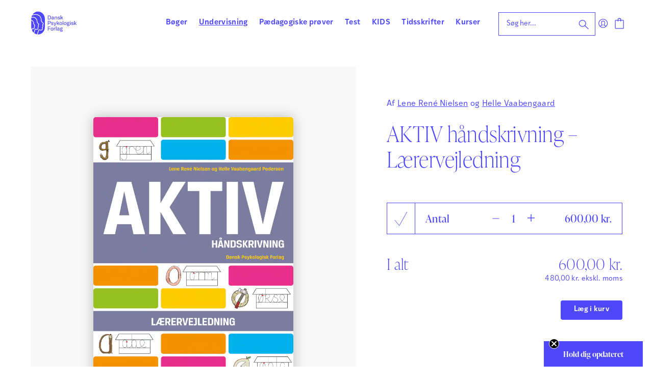

--- FILE ---
content_type: text/html; charset=UTF-8
request_url: https://dpf.dk/produkt/aktiv-haandskrivning-laerervejledning/
body_size: 19963
content:
<!doctype html>
<html lang="da-DK">
  <head>
  <meta charset="utf-8">
  <meta http-equiv="x-ua-compatible" content="ie=edge">
  <meta name="viewport" content="width=device-width, initial-scale=1, shrink-to-fit=no">
  <title>AKTIV håndskrivning &#x2d; Lærervejledning &#x2d; Dansk Psykologisk Forlag</title>
<script> window.dataLayer = window.dataLayer || []; function gtag() { dataLayer.push(arguments); } gtag("consent", "default", { ad_storage: "denied", analytics_storage: "denied", wait_for_update: 500, }); gtag("set", "ads_data_redaction", true); </script><script id="CookieConsent" src="https://policy.app.cookieinformation.com/uc.js" data-culture="da"  data-gcm-version="2.0"></script>
<!-- The SEO Framework by Sybre Waaijer -->
<meta name="robots" content="max-snippet:-1,max-image-preview:standard,max-video-preview:-1" />
<link rel="canonical" href="https://dpf.dk/produkt/aktiv-haandskrivning-laerervejledning/" />
<meta name="description" content="AKTIV h&aring;ndskrivning giver eleverne mulighed for at v&aelig;re aktive og samarbejdende om h&aring;ndskrivning. Udgangspunktet er, at skrivning i skolestarten er en fysisk&#8230;" />
<meta property="og:type" content="product" />
<meta property="og:locale" content="da_DK" />
<meta property="og:site_name" content="Dansk Psykologisk Forlag" />
<meta property="og:title" content="AKTIV håndskrivning &#x2d; Lærervejledning" />
<meta property="og:description" content="AKTIV h&aring;ndskrivning giver eleverne mulighed for at v&aelig;re aktive og samarbejdende om h&aring;ndskrivning. Udgangspunktet er, at skrivning i skolestarten er en fysisk aktivitet, som skal v&aelig;re b&aring;de legende men&#8230;" />
<meta property="og:url" content="https://dpf.dk/produkt/aktiv-haandskrivning-laerervejledning/" />
<meta property="og:image" content="https://dpf.dk/app/uploads/2023/03/978-87-7185-517-3_2000px.png" />
<meta property="og:image:width" content="2000" />
<meta property="og:image:height" content="2828" />
<meta property="article:published_time" content="2023-03-10T09:58:28+00:00" />
<meta property="article:modified_time" content="2025-12-31T23:56:12+00:00" />
<meta name="twitter:card" content="summary_large_image" />
<meta name="twitter:title" content="AKTIV håndskrivning &#x2d; Lærervejledning" />
<meta name="twitter:description" content="AKTIV h&aring;ndskrivning giver eleverne mulighed for at v&aelig;re aktive og samarbejdende om h&aring;ndskrivning. Udgangspunktet er, at skrivning i skolestarten er en fysisk aktivitet, som skal v&aelig;re b&aring;de legende men&#8230;" />
<meta name="twitter:image" content="https://dpf.dk/app/uploads/2023/03/978-87-7185-517-3_2000px.png" />
<script type="application/ld+json">{"@context":"https://schema.org","@graph":[{"@type":"WebSite","@id":"https://dpf.dk/#/schema/WebSite","url":"https://dpf.dk/","name":"Dansk Psykologisk Forlag","description":"Bøger | Undervisning | Vurdering, prøver &amp; test","inLanguage":"da-DK","potentialAction":{"@type":"SearchAction","target":{"@type":"EntryPoint","urlTemplate":"https://dpf.dk/search/{search_term_string}/"},"query-input":"required name=search_term_string"},"publisher":{"@type":"Organization","@id":"https://dpf.dk/#/schema/Organization","name":"Dansk Psykologisk Forlag","url":"https://dpf.dk/","logo":{"@type":"ImageObject","url":"https://dpf.dk/app/uploads/2021/06/imageedit_1_4336707276.png","contentUrl":"https://dpf.dk/app/uploads/2021/06/imageedit_1_4336707276.png","width":186,"height":186}}},{"@type":"WebPage","@id":"https://dpf.dk/produkt/aktiv-haandskrivning-laerervejledning/","url":"https://dpf.dk/produkt/aktiv-haandskrivning-laerervejledning/","name":"AKTIV håndskrivning &#x2d; Lærervejledning &#x2d; Dansk Psykologisk Forlag","description":"AKTIV h&aring;ndskrivning giver eleverne mulighed for at v&aelig;re aktive og samarbejdende om h&aring;ndskrivning. Udgangspunktet er, at skrivning i skolestarten er en fysisk&#8230;","inLanguage":"da-DK","isPartOf":{"@id":"https://dpf.dk/#/schema/WebSite"},"breadcrumb":{"@type":"BreadcrumbList","@id":"https://dpf.dk/#/schema/BreadcrumbList","itemListElement":[{"@type":"ListItem","position":1,"item":"https://dpf.dk/","name":"Dansk Psykologisk Forlag"},{"@type":"ListItem","position":2,"item":"https://dpf.dk/forside/","name":"Shop"},{"@type":"ListItem","position":3,"item":"https://dpf.dk/kategori/undervisning/","name":"Kategori: Undervisning"},{"@type":"ListItem","position":4,"item":"https://dpf.dk/kategori/undervisning/dansk/","name":"Kategori: Dansk"},{"@type":"ListItem","position":5,"name":"AKTIV håndskrivning &#x2d; Lærervejledning"}]},"potentialAction":{"@type":"ReadAction","target":"https://dpf.dk/produkt/aktiv-haandskrivning-laerervejledning/"},"datePublished":"2023-03-10T09:58:28+00:00","dateModified":"2025-12-31T23:56:12+00:00"}]}</script>
<!-- / The SEO Framework by Sybre Waaijer | 4.50ms meta | 0.11ms boot -->

<link rel='dns-prefetch' href='//static.klaviyo.com' />
<link rel='stylesheet' id='wp-block-library-css' href='https://dpf.dk/wp/wp-includes/css/dist/block-library/style.min.css?ver=6.6.1' type='text/css' media='all' />
<link rel='stylesheet' id='activecampaign-form-block-css' href='https://dpf.dk/app/plugins/activecampaign-subscription-forms/activecampaign-form-block/build/style-index.css?ver=1761565375' type='text/css' media='all' />
<link rel='stylesheet' id='woocommerce-layout-css' href='https://dpf.dk/app/plugins/woocommerce/assets/css/woocommerce-layout.css?ver=9.4.2' type='text/css' media='all' />
<link rel='stylesheet' id='woocommerce-smallscreen-css' href='https://dpf.dk/app/plugins/woocommerce/assets/css/woocommerce-smallscreen.css?ver=9.4.2' type='text/css' media='only screen and (max-width: 768px)' />
<link rel='stylesheet' id='woocommerce-general-css' href='https://dpf.dk/app/plugins/woocommerce/assets/css/woocommerce.css?ver=9.4.2' type='text/css' media='all' />
<style id='woocommerce-inline-inline-css' type='text/css'>
.woocommerce form .form-row .required { visibility: visible; }
</style>
<link rel='stylesheet' id='searchwp-forms-css' href='https://dpf.dk/app/plugins/searchwp/assets/css/frontend/search-forms.css?ver=4.3.16' type='text/css' media='all' />
<link rel='stylesheet' id='owlcarousel-css-css' href='https://dpf.dk/app/themes/dpf-dk-webshop/resources/assets/scripts/util/owl.carousel.min.css' type='text/css' media='all' />
<link rel='stylesheet' id='sage/main.css-css' href='https://dpf.dk/app/themes/dpf-dk-webshop/dist/styles/main_57cc685e.css' type='text/css' media='all' />
<script type="text/javascript" src="https://dpf.dk/wp/wp-includes/js/jquery/jquery.min.js?ver=3.7.1" id="jquery-core-js"></script>
<script type="text/javascript" src="https://dpf.dk/wp/wp-includes/js/jquery/jquery-migrate.min.js?ver=3.4.1" id="jquery-migrate-js"></script>
<script type="text/javascript" id="reaktion-session_id-js-after">
/* <![CDATA[ */
window.reaktionSessionIdUrl = 'https://dpf.dk/wp-json/reaktion/v1/sessions';
/* ]]> */
</script>
<script type="text/javascript" id="reaktion-tracking-js-after">
/* <![CDATA[ */
var reaktionTrackingScript = document.createElement('script');
reaktionTrackingScript.type = 'text/javascript';
reaktionTrackingScript.src = 'https://api.reaktion.com/assets/tracking/store.js?s=cmQWBI3bWWWfeNazFT8m1XdcCniRDkx6';
document.head.appendChild(reaktionTrackingScript);
/* ]]> */
</script>
<script type="text/javascript" src="https://dpf.dk/app/plugins/woocommerce/assets/js/jquery-blockui/jquery.blockUI.min.js?ver=2.7.0-wc.9.4.2" id="jquery-blockui-js" defer="defer" data-wp-strategy="defer"></script>
<script type="text/javascript" id="wc-add-to-cart-js-extra">
/* <![CDATA[ */
var wc_add_to_cart_params = {"ajax_url":"\/wp\/wp-admin\/admin-ajax.php","wc_ajax_url":"\/?wc-ajax=%%endpoint%%","i18n_view_cart":"Se kurv","cart_url":"https:\/\/dpf.dk\/kurv\/","is_cart":"","cart_redirect_after_add":"no"};
/* ]]> */
</script>
<script type="text/javascript" src="https://dpf.dk/app/plugins/woocommerce/assets/js/frontend/add-to-cart.min.js?ver=9.4.2" id="wc-add-to-cart-js" defer="defer" data-wp-strategy="defer"></script>
<script type="text/javascript" id="wc-single-product-js-extra">
/* <![CDATA[ */
var wc_single_product_params = {"i18n_required_rating_text":"V\u00e6lg venligst en bed\u00f8mmelse","review_rating_required":"yes","flexslider":{"rtl":false,"animation":"slide","smoothHeight":true,"directionNav":false,"controlNav":"thumbnails","slideshow":false,"animationSpeed":500,"animationLoop":false,"allowOneSlide":false},"zoom_enabled":"","zoom_options":[],"photoswipe_enabled":"","photoswipe_options":{"shareEl":false,"closeOnScroll":false,"history":false,"hideAnimationDuration":0,"showAnimationDuration":0},"flexslider_enabled":""};
/* ]]> */
</script>
<script type="text/javascript" src="https://dpf.dk/app/plugins/woocommerce/assets/js/frontend/single-product.min.js?ver=9.4.2" id="wc-single-product-js" defer="defer" data-wp-strategy="defer"></script>
<script type="text/javascript" src="https://dpf.dk/app/plugins/woocommerce/assets/js/js-cookie/js.cookie.min.js?ver=2.1.4-wc.9.4.2" id="js-cookie-js" defer="defer" data-wp-strategy="defer"></script>
<script type="text/javascript" id="woocommerce-js-extra">
/* <![CDATA[ */
var woocommerce_params = {"ajax_url":"\/wp\/wp-admin\/admin-ajax.php","wc_ajax_url":"\/?wc-ajax=%%endpoint%%"};
/* ]]> */
</script>
<script type="text/javascript" src="https://dpf.dk/app/plugins/woocommerce/assets/js/frontend/woocommerce.min.js?ver=9.4.2" id="woocommerce-js" defer="defer" data-wp-strategy="defer"></script>
<script type="text/javascript" id="enhanced-ecommerce-google-analytics-js-extra">
/* <![CDATA[ */
var ConvAioGlobal = {"nonce":"6a498edc1c"};
/* ]]> */
</script>
<script data-cfasync="false" data-no-optimize="1" data-pagespeed-no-defer type="text/javascript" src="https://dpf.dk/app/plugins/enhanced-e-commerce-for-woocommerce-store/public/js/con-gtm-google-analytics.js?ver=7.1.6" id="enhanced-ecommerce-google-analytics-js"></script>
<script data-cfasync="false" data-no-optimize="1" data-pagespeed-no-defer type="text/javascript" id="enhanced-ecommerce-google-analytics-js-after">
/* <![CDATA[ */
tvc_smd={"tvc_wcv":"9.4.2","tvc_wpv":"6.6.1","tvc_eev":"7.1.6","tvc_cnf":{"t_cg":"","t_ec":"","t_ee":"","t_df":"","t_gUser":"","t_UAen":"","t_thr":"6","t_IPA":"1","t_PrivacyPolicy":"1"},"tvc_sub_data":{"sub_id":"9856","cu_id":"8706","pl_id":"1","ga_tra_option":"UA","ga_property_id":"UA-162056243-1","ga_measurement_id":"","ga_ads_id":"","ga_gmc_id":"","ga_gmc_id_p":"0","op_gtag_js":"1","op_en_e_t":"1","op_rm_t_t":"1","op_dy_rm_t_t":"1","op_li_ga_wi_ads":"1","gmc_is_product_sync":"0","gmc_is_site_verified":"0","gmc_is_domain_claim":"0","gmc_product_count":"0","fb_pixel_id":"","tracking_method":"gtag","user_gtm_id":""}};
/* ]]> */
</script>
<script type="text/javascript" id="wc-settings-dep-in-header-js-after">
/* <![CDATA[ */
console.warn( "Scripts that have a dependency on [wc-settings, wc-blocks-checkout] must be loaded in the footer, klaviyo-klaviyo-checkout-block-editor-script was registered to load in the header, but has been switched to load in the footer instead. See https://github.com/woocommerce/woocommerce-gutenberg-products-block/pull/5059" );
console.warn( "Scripts that have a dependency on [wc-settings, wc-blocks-checkout] must be loaded in the footer, klaviyo-klaviyo-checkout-block-view-script was registered to load in the header, but has been switched to load in the footer instead. See https://github.com/woocommerce/woocommerce-gutenberg-products-block/pull/5059" );
/* ]]> */
</script>
<link rel="https://api.w.org/" href="https://dpf.dk/wp-json/" /><link rel="alternate" title="JSON" type="application/json" href="https://dpf.dk/wp-json/wp/v2/product/51361" /><link rel="EditURI" type="application/rsd+xml" title="RSD" href="https://dpf.dk/wp/xmlrpc.php?rsd" />
<link rel="alternate" title="oEmbed (JSON)" type="application/json+oembed" href="https://dpf.dk/wp-json/oembed/1.0/embed?url=https%3A%2F%2Fdpf.dk%2Fprodukt%2Faktiv-haandskrivning-laerervejledning%2F" />
<link rel="alternate" title="oEmbed (XML)" type="text/xml+oembed" href="https://dpf.dk/wp-json/oembed/1.0/embed?url=https%3A%2F%2Fdpf.dk%2Fprodukt%2Faktiv-haandskrivning-laerervejledning%2F&#038;format=xml" />
	<noscript><style>.woocommerce-product-gallery{ opacity: 1 !important; }</style></noscript>
	    <script data-cfasync="false" data-no-optimize="1" data-pagespeed-no-defer>
      var tvc_lc = 'DKK';
    </script>
    <script data-cfasync="false" data-no-optimize="1" data-pagespeed-no-defer>
      var tvc_lc = 'DKK';
    </script>
    <script>
      (window.gaDevIds = window.gaDevIds || []).push('5CDcaG');
    </script>
      <script data-cfasync="false" data-no-optimize="1" data-pagespeed-no-defer>
      var tvc_lc = 'DKK';
    </script>
    <script data-cfasync="false" data-no-optimize="1" data-pagespeed-no-defer>
      var tvc_lc = 'DKK';
    </script>
<style id='wp-fonts-local' type='text/css'>
@font-face{font-family:Inter;font-style:normal;font-weight:300 900;font-display:fallback;src:url('https://dpf.dk/app/plugins/woocommerce/assets/fonts/Inter-VariableFont_slnt,wght.woff2') format('woff2');font-stretch:normal;}
@font-face{font-family:Cardo;font-style:normal;font-weight:400;font-display:fallback;src:url('https://dpf.dk/app/plugins/woocommerce/assets/fonts/cardo_normal_400.woff2') format('woff2');}
</style>
<link rel="icon" href="https://dpf.dk/app/uploads/2021/06/imageedit_1_4336707276-100x100.png" sizes="32x32" />
<link rel="icon" href="https://dpf.dk/app/uploads/2021/06/imageedit_1_4336707276-300x300.png" sizes="192x192" />
<link rel="apple-touch-icon" href="https://dpf.dk/app/uploads/2021/06/imageedit_1_4336707276-300x300.png" />
<meta name="msapplication-TileImage" content="https://dpf.dk/app/uploads/2021/06/imageedit_1_4336707276-300x300.png" />
  <meta name="facebook-domain-verification" content="9odgkhonf7rxj1gno81w3jyhonjmnm">
  <script>
    // Google Tag Manager
    (function(w,d,s,l,i){w[l]=w[l]||[];w[l].push({'gtm.start':
    new Date().getTime(),event:'gtm.js'});var f=d.getElementsByTagName(s)[0],
    j=d.createElement(s),dl=l!='dataLayer'?'&l='+l:'';j.async=true;j.src=
    'https://www.googletagmanager.com/gtm.js?id='+i+dl;f.parentNode.insertBefore(j,f);
    })(window,document,'script','dataLayer','GTM-5MQ49FN');

    window.addEventListener('CookieInformationConsentGiven', function (event) {
      if (CookieInformation.getConsentGivenFor('cookie_cat_statistic')) {

        // Facebook Pixel
        !function(f,b,e,v,n,t,s)
        {if(f.fbq)return;n=f.fbq=function(){n.callMethod?
        n.callMethod.apply(n,arguments):n.queue.push(arguments)};
        if(!f._fbq)f._fbq=n;n.push=n;n.loaded=!0;n.version='2.0';
        n.queue=[];t=b.createElement(e);t.async=!0;
        t.src=v;s=b.getElementsByTagName(e)[0];
        s.parentNode.insertBefore(t,s)}(window, document,'script',
        'https://connect.facebook.net/en_US/fbevents.js');

        fbq('init', '1794651707382206');
        fbq('track', 'PageView');

        // Custom event for calling Facebook tracking, usage:
        /*
        jQuery(function() {
          document.body.addEventListener('fbq_ready', function(){
            console.log("FACEBOOK tracking is ready");
          });
        });
        */

        var fbqReadyEvent = document.createEvent('Event');
        fbqReadyEvent.initEvent('fbq_ready', true, true);
        document.body.dispatchEvent(fbqReadyEvent);

        // LinkedIn Insight Tag
        _linkedin_partner_id = "3485802"; window._linkedin_data_partner_ids = window._linkedin_data_partner_ids || [];
        window._linkedin_data_partner_ids.push(_linkedin_partner_id);
        (function(l){ if (!l){window.lintrk = function(a,b){window.lintrk.q.push([a,b])}; window.lintrk.q=[]} var s = document.getElementsByTagName("script")[0]; var b = document.createElement("script"); b.type = "text/javascript";b.async = true; b.src = " https://snap.licdn.com/li.lms-analytics/insight.min.js "; s.parentNode.insertBefore(b, s);})(window.lintrk);
    }}, false);
  </script>

  <script>
    document.addEventListener("DOMContentLoaded", function () {
    Clerk('config', {
        visitor: 'persistent',
    });

    const visitorId = localStorage.getItem('clerk-visitor-id');
    const cleanVisitorId = visitorId.replace(/^"|"$/g, '');

    if (visitorId) {
      document.cookie = "clerk_visitor=" + cleanVisitorId + "; path=/; max-age=" + (365 * 24 * 60 * 60);
    }
  });
  </script>

  <script type="text/javascript">
window.dpf_navigation_tree = [{"id":"nav-item-1","menu_id":"menu-item-177","menu_class":"primary_nav","name":"B\u00f8ger","link":null,"children":[{"id":"nav-item-2","menu_id":null,"menu_class":"primary_nav","name":"Psykologi","link":null,"children":[{"id":"nav-item-3","menu_id":null,"menu_class":"primary_nav","name":"Personlig udvikling","link":null,"children":[{"id":"nav-item-4","menu_id":null,"menu_class":"primary_nav","name":"Trivsel &amp; personlig udvikling","link":"https:\/\/dpf.dk\/kategori\/boeger\/psykologi\/personlig-udvikling\/trivsel-og-personlig-udvikling\/","children":[]},{"id":"nav-item-5","menu_id":null,"menu_class":"primary_nav","name":"Selvtillid &amp; selvv\u00e6rd","link":"https:\/\/dpf.dk\/kategori\/boeger\/psykologi\/personlig-udvikling\/selvtillid-og-selvvaerd\/","children":[]},{"id":"nav-item-6","menu_id":null,"menu_class":"primary_nav","name":"Parforhold","link":"https:\/\/dpf.dk\/kategori\/boeger\/psykologi\/personlig-udvikling\/parforhold\/","children":[]},{"id":"nav-item-7","menu_id":null,"menu_class":"primary_nav","name":"Mindfulness","link":"https:\/\/dpf.dk\/kategori\/boeger\/psykologi\/personlig-udvikling\/mindfulness\/","children":[]}]},{"id":"nav-item-8","menu_id":null,"menu_class":"primary_nav","name":"B\u00f8rn, unge &amp; familier","link":null,"children":[{"id":"nav-item-9","menu_id":null,"menu_class":"primary_nav","name":"Familieliv","link":"https:\/\/dpf.dk\/kategori\/boeger\/psykologi\/boern-unge-familier\/familieliv\/","children":[]},{"id":"nav-item-10","menu_id":null,"menu_class":"primary_nav","name":"B\u00f8rn med s\u00e6rlige behov","link":"https:\/\/dpf.dk\/kategori\/boeger\/psykologi\/boern-unge-familier\/boern-med-saerlige-behov\/","children":[]},{"id":"nav-item-11","menu_id":null,"menu_class":"primary_nav","name":"Angst hos b\u00f8rn","link":"https:\/\/dpf.dk\/kategori\/boeger\/psykologi\/boern-unge-familier\/angst-hos-boern\/","children":[]},{"id":"nav-item-12","menu_id":null,"menu_class":"primary_nav","name":"ADHD &amp; ADD","link":"https:\/\/dpf.dk\/kategori\/boeger\/psykologi\/boern-unge-familier\/adhd-add\/","children":[]},{"id":"nav-item-13","menu_id":null,"menu_class":"primary_nav","name":"Autisme","link":"https:\/\/dpf.dk\/kategori\/boeger\/psykologi\/boern-unge-familier\/autisme\/","children":[]},{"id":"nav-item-14","menu_id":null,"menu_class":"primary_nav","name":"B\u00f8rneb\u00f8ger om psykologi","link":"https:\/\/dpf.dk\/kategori\/boeger\/psykologi\/boern-unge-familier\/boerneboeger-om-psykologi\/","children":[]},{"id":"nav-item-15","menu_id":null,"menu_class":"primary_nav","name":"Unge","link":"https:\/\/dpf.dk\/kategori\/boeger\/psykologi\/boern-unge-familier\/unge\/","children":[]}]},{"id":"nav-item-16","menu_id":null,"menu_class":"primary_nav","name":"Tilstande &amp; diagnoser","link":null,"children":[{"id":"nav-item-17","menu_id":null,"menu_class":"primary_nav","name":"Tilstande &amp; diagnoser","link":"https:\/\/dpf.dk\/kategori\/boeger\/psykologi\/tilstande-og-diagnoser-1\/tilstande-og-diagnoser-2\/","children":[]},{"id":"nav-item-18","menu_id":null,"menu_class":"primary_nav","name":"Stress, angst &amp; depression","link":"https:\/\/dpf.dk\/kategori\/boeger\/psykologi\/tilstande-og-diagnoser-1\/stress-angst-depression\/","children":[]},{"id":"nav-item-19","menu_id":null,"menu_class":"primary_nav","name":"Spiseforstyrrelser","link":"https:\/\/dpf.dk\/kategori\/boeger\/psykologi\/tilstande-og-diagnoser-1\/spiseforstyrrelser\/","children":[]},{"id":"nav-item-20","menu_id":null,"menu_class":"primary_nav","name":"Sorg &amp; traumer","link":"https:\/\/dpf.dk\/kategori\/boeger\/psykologi\/tilstande-og-diagnoser-1\/sorg-traumer\/","children":[]},{"id":"nav-item-21","menu_id":null,"menu_class":"primary_nav","name":"Misbrug","link":"https:\/\/dpf.dk\/kategori\/boeger\/psykologi\/tilstande-og-diagnoser-1\/misbrug\/","children":[]}]},{"id":"nav-item-22","menu_id":null,"menu_class":"primary_nav","name":"Sundhed, krop &amp; kultur","link":null,"children":[{"id":"nav-item-23","menu_id":null,"menu_class":"primary_nav","name":"Krop, sundhed &amp; sygdom","link":"https:\/\/dpf.dk\/kategori\/boeger\/psykologi\/sundhed-krop-og-kultur\/krop-sundhed-sygdom\/","children":[]},{"id":"nav-item-24","menu_id":null,"menu_class":"primary_nav","name":"Hjernen","link":"https:\/\/dpf.dk\/kategori\/boeger\/psykologi\/sundhed-krop-og-kultur\/hjernen\/","children":[]},{"id":"nav-item-25","menu_id":null,"menu_class":"primary_nav","name":"K\u00f8n, kultur &amp; identitet","link":"https:\/\/dpf.dk\/kategori\/boeger\/psykologi\/sundhed-krop-og-kultur\/koen-kultur-identitet\/","children":[]}]},{"id":"nav-item-26","menu_id":null,"menu_class":"primary_nav","name":"Terapi &amp; behandling","link":null,"children":[{"id":"nav-item-27","menu_id":null,"menu_class":"primary_nav","name":"Unders\u00f8gelse, behandling &amp; terapi","link":"https:\/\/dpf.dk\/kategori\/boeger\/psykologi\/terapi-behandling\/undersoegelse-behandling-og-terapi\/","children":[]},{"id":"nav-item-28","menu_id":null,"menu_class":"primary_nav","name":"Kognitiv terapi","link":"https:\/\/dpf.dk\/kategori\/boeger\/psykologi\/terapi-behandling\/kognitiv-terapi\/","children":[]},{"id":"nav-item-29","menu_id":null,"menu_class":"primary_nav","name":"ACT &amp; DAT","link":"https:\/\/dpf.dk\/kategori\/boeger\/psykologi\/terapi-behandling\/act-og-dat\/","children":[]},{"id":"nav-item-30","menu_id":null,"menu_class":"primary_nav","name":"B\u00f8rn i terapi &amp; PPR","link":"https:\/\/dpf.dk\/kategori\/boeger\/psykologi\/terapi-behandling\/boern-i-terapi-og-ppr\/","children":[]},{"id":"nav-item-31","menu_id":null,"menu_class":"primary_nav","name":"Low arousal","link":"https:\/\/dpf.dk\/kategori\/boeger\/psykologi\/terapi-behandling\/low-arousal\/","children":[]},{"id":"nav-item-32","menu_id":null,"menu_class":"primary_nav","name":"Omsorg &amp; etik","link":"https:\/\/dpf.dk\/kategori\/boeger\/psykologi\/terapi-behandling\/omsorg-og-etik\/","children":[]}]}]},{"id":"nav-item-33","menu_id":null,"menu_class":"primary_nav","name":"Organisation","link":null,"children":[{"id":"nav-item-34","menu_id":null,"menu_class":"primary_nav","name":"Organisationsudvikling","link":"https:\/\/dpf.dk\/kategori\/boeger\/organisation\/organisationsudvikling\/","children":[]},{"id":"nav-item-35","menu_id":null,"menu_class":"primary_nav","name":"Ledelse","link":"https:\/\/dpf.dk\/kategori\/boeger\/organisation\/ledelse\/","children":[]},{"id":"nav-item-36","menu_id":null,"menu_class":"primary_nav","name":"Det personlige lederskab","link":"https:\/\/dpf.dk\/kategori\/boeger\/organisation\/det-personlige-lederskab\/","children":[]},{"id":"nav-item-37","menu_id":null,"menu_class":"primary_nav","name":"Team &amp; grupper","link":"https:\/\/dpf.dk\/kategori\/boeger\/organisation\/team-grupper\/","children":[]},{"id":"nav-item-38","menu_id":null,"menu_class":"primary_nav","name":"Coaching &amp; samtaler","link":"https:\/\/dpf.dk\/kategori\/boeger\/organisation\/coaching-og-samtaler\/","children":[]},{"id":"nav-item-39","menu_id":null,"menu_class":"primary_nav","name":"Kommunikation &amp; etik","link":"https:\/\/dpf.dk\/kategori\/boeger\/organisation\/kommunikation-og-etik\/","children":[]},{"id":"nav-item-40","menu_id":null,"menu_class":"primary_nav","name":"Arbejdsliv &amp; trivsel","link":"https:\/\/dpf.dk\/kategori\/boeger\/organisation\/arbejdsliv-trivsel\/","children":[]},{"id":"nav-item-41","menu_id":null,"menu_class":"primary_nav","name":"Studieliv","link":"https:\/\/dpf.dk\/kategori\/boeger\/organisation\/studieliv\/","children":[]}]},{"id":"nav-item-42","menu_id":null,"menu_class":"primary_nav","name":"P\u00e6dagogik","link":null,"children":[{"id":"nav-item-43","menu_id":null,"menu_class":"primary_nav","name":"Almen p\u00e6dagogik","link":"https:\/\/dpf.dk\/kategori\/boeger\/paedagogik\/almen-paedagogik\/","children":[]},{"id":"nav-item-44","menu_id":null,"menu_class":"primary_nav","name":"L\u00e6ring &amp; undervisning","link":"https:\/\/dpf.dk\/kategori\/boeger\/paedagogik\/laering-undervisning\/","children":[]},{"id":"nav-item-45","menu_id":null,"menu_class":"primary_nav","name":"Sprog &amp; l\u00e6sning","link":"https:\/\/dpf.dk\/kategori\/boeger\/paedagogik\/sprog-laesning\/","children":[]},{"id":"nav-item-46","menu_id":null,"menu_class":"primary_nav","name":"Matematik","link":"https:\/\/dpf.dk\/kategori\/boeger\/paedagogik\/matematik-paedagogik\/","children":[]},{"id":"nav-item-47","menu_id":null,"menu_class":"primary_nav","name":"Trivsel i skolen","link":"https:\/\/dpf.dk\/kategori\/boeger\/paedagogik\/trivsel-i-skolen\/","children":[]},{"id":"nav-item-48","menu_id":null,"menu_class":"primary_nav","name":"Specialp\u00e6dagogik","link":"https:\/\/dpf.dk\/kategori\/boeger\/paedagogik\/specialpaedagogik\/","children":[]},{"id":"nav-item-49","menu_id":null,"menu_class":"primary_nav","name":"Dagtilbud","link":"https:\/\/dpf.dk\/kategori\/boeger\/paedagogik\/dagtilbud\/","children":[]},{"id":"nav-item-50","menu_id":null,"menu_class":"primary_nav","name":"Vejledning","link":"https:\/\/dpf.dk\/kategori\/boeger\/paedagogik\/vejledning\/","children":[]},{"id":"nav-item-51","menu_id":null,"menu_class":"primary_nav","name":"P\u00e6dagogisk ledelse","link":"https:\/\/dpf.dk\/kategori\/boeger\/paedagogik\/paedagogisk-ledelse\/","children":[]}]}]},{"id":"nav-item-52","menu_id":"menu-item-178","menu_class":"primary_nav","name":"Undervisning","link":null,"children":[{"id":"nav-item-53","menu_id":null,"menu_class":"primary_nav","name":"Special","link":"https:\/\/dpf.dk\/kategori\/undervisning\/special\/","children":[]},{"id":"nav-item-54","menu_id":null,"menu_class":"primary_nav","name":"Dansk","link":null,"children":[{"id":"nav-item-55","menu_id":null,"menu_class":"primary_nav","name":"HUSK &amp; L\u00c6S","link":"https:\/\/dpf.dk\/kategori\/undervisning\/dansk\/husk-laes\/","children":[]},{"id":"nav-item-56","menu_id":null,"menu_class":"primary_nav","name":"HUSK &amp; SKRIV","link":"https:\/\/dpf.dk\/kategori\/undervisning\/dansk\/husk-skriv\/","children":[]},{"id":"nav-item-57","menu_id":null,"menu_class":"primary_nav","name":"STAV online","link":"https:\/\/dpf.dk\/kategori\/undervisning\/dansk\/stav-online-dansk\/","children":[]},{"id":"nav-item-58","menu_id":null,"menu_class":"primary_nav","name":"STAV","link":"https:\/\/dpf.dk\/kategori\/undervisning\/dansk\/stav\/","children":[]},{"id":"nav-item-59","menu_id":null,"menu_class":"primary_nav","name":"SKRIV derudad","link":"https:\/\/dpf.dk\/kategori\/undervisning\/dansk\/skriv-derudad\/","children":[]},{"id":"nav-item-60","menu_id":null,"menu_class":"primary_nav","name":"AKTIV L\u00e6sning og skrivning","link":"https:\/\/dpf.dk\/kategori\/undervisning\/dansk\/aktiv-laesning-og-skrivning\/","children":[]},{"id":"nav-item-61","menu_id":null,"menu_class":"primary_nav","name":"L\u00e6s sammen","link":"https:\/\/dpf.dk\/kategori\/undervisning\/dansk\/laes-sammen\/","children":[]},{"id":"nav-item-62","menu_id":null,"menu_class":"primary_nav","name":"Stjernest\u00f8v og guldkorn","link":"https:\/\/dpf.dk\/kategori\/undervisning\/dansk\/stjernestoev-og-guldkorn\/","children":[]},{"id":"nav-item-63","menu_id":null,"menu_class":"primary_nav","name":"Vores klasse","link":"https:\/\/dpf.dk\/kategori\/undervisning\/dansk\/vores-klasse\/","children":[]},{"id":"nav-item-64","menu_id":null,"menu_class":"primary_nav","name":"STAV Online","link":"https:\/\/dpf.dk\/kategori\/undervisning\/dansk\/stav-online\/","children":[]}]},{"id":"nav-item-65","menu_id":null,"menu_class":"primary_nav","name":"Matematik","link":null,"children":[{"id":"nav-item-66","menu_id":null,"menu_class":"primary_nav","name":"HUSK &amp; REGN","link":"https:\/\/dpf.dk\/kategori\/undervisning\/matematik\/husk-regn\/","children":[]},{"id":"nav-item-67","menu_id":null,"menu_class":"primary_nav","name":"AKTIV Matematik","link":"https:\/\/dpf.dk\/kategori\/undervisning\/matematik\/aktiv-matematik\/","children":[]},{"id":"nav-item-68","menu_id":null,"menu_class":"primary_nav","name":"Matematikvanskeligheder","link":"https:\/\/dpf.dk\/kategori\/undervisning\/matematik\/matematikvanskeligheder\/","children":[]}]},{"id":"nav-item-69","menu_id":null,"menu_class":"primary_nav","name":"Tv\u00e6rfagligt","link":null,"children":[{"id":"nav-item-70","menu_id":null,"menu_class":"primary_nav","name":"AKT\u00d8REN","link":"https:\/\/dpf.dk\/kategori\/undervisning\/tvaerfagligt\/aktoeren\/","children":[]},{"id":"nav-item-71","menu_id":null,"menu_class":"primary_nav","name":"Med hjernen i skole","link":"https:\/\/dpf.dk\/kategori\/undervisning\/tvaerfagligt\/med-hjernen-i-skole\/","children":[]},{"id":"nav-item-72","menu_id":null,"menu_class":"primary_nav","name":"Styrkekompasset","link":"https:\/\/dpf.dk\/kategori\/undervisning\/tvaerfagligt\/styrkekompasset\/","children":[]},{"id":"nav-item-73","menu_id":null,"menu_class":"primary_nav","name":"eSkolen","link":"https:\/\/dpf.dk\/kategori\/undervisning\/tvaerfagligt\/e-skolen\/","children":[]}]}]},{"id":"nav-item-74","menu_id":"menu-item-42413","menu_class":"primary_nav","name":"P\u00e6dagogiske pr\u00f8ver","link":null,"children":[{"id":"nav-item-75","menu_id":null,"menu_class":"primary_nav","name":"Afd\u00e6kning","link":null,"children":[{"id":"nav-item-76","menu_id":null,"menu_class":"primary_nav","name":"TIDLIGE TEGN p\u00e5 faglige udfordringer","link":"https:\/\/dpf.dk\/kategori\/proever\/afdaekning\/tidlige-tegn-paa-faglige-udfordringer\/","children":[]}]},{"id":"nav-item-77","menu_id":null,"menu_class":"primary_nav","name":"Skriftlige kompetencer","link":null,"children":[{"id":"nav-item-78","menu_id":null,"menu_class":"primary_nav","name":"SK - Skriftlige kompetencer","link":"https:\/\/dpf.dk\/kategori\/proever\/skriftlige-kompetencer\/sk-skriftlige-kompetencer\/","children":[]}]},{"id":"nav-item-79","menu_id":null,"menu_class":"primary_nav","name":"L\u00e6seforst\u00e5else","link":null,"children":[{"id":"nav-item-80","menu_id":null,"menu_class":"primary_nav","name":"EVALD","link":"https:\/\/dpf.dk\/kategori\/proever\/laeseforstaaelse\/evald\/","children":[]},{"id":"nav-item-81","menu_id":null,"menu_class":"primary_nav","name":"Sprogvurdering","link":"https:\/\/dpf.dk\/kategori\/proever\/laeseforstaaelse\/sprogvurdering\/","children":[]}]},{"id":"nav-item-82","menu_id":null,"menu_class":"primary_nav","name":"Matematikforst\u00e5else","link":null,"children":[{"id":"nav-item-83","menu_id":null,"menu_class":"primary_nav","name":"Matematikvurdering","link":"https:\/\/dpf.dk\/kategori\/proever\/matematikforstaaelse\/matematikvurdering\/","children":[]}]}]},{"id":"nav-item-84","menu_id":"menu-item-179","menu_class":"primary_nav","name":"Test","link":null,"children":[{"id":"nav-item-85","menu_id":null,"menu_class":"primary_nav","name":"Klinisk","link":"https:\/\/dpf.dk\/kategori\/test\/klinisk\/","children":[]},{"id":"nav-item-86","menu_id":null,"menu_class":"primary_nav","name":"Sprog","link":"https:\/\/dpf.dk\/kategori\/test\/sprog\/","children":[]},{"id":"nav-item-87","menu_id":null,"menu_class":"primary_nav","name":"Udvikling","link":"https:\/\/dpf.dk\/kategori\/test\/udvikling\/","children":[]},{"id":"nav-item-88","menu_id":null,"menu_class":"primary_nav","name":"Erhverv","link":"https:\/\/dpf.dk\/kategori\/test\/erhverv\/","children":[]}]},{"id":"nav-item-89","menu_id":"menu-item-54997","menu_class":"primary_nav","name":"KIDS","link":null,"children":[{"id":"nav-item-90","menu_id":null,"menu_class":"primary_nav","name":"Konsulentydelser","link":"https:\/\/dpf.dk\/kategori\/kids\/konsulentydelser\/","children":[]},{"id":"nav-item-91","menu_id":null,"menu_class":"primary_nav","name":"Kurser","link":"https:\/\/dpf.dk\/kategori\/kids\/kurser\/","children":[]},{"id":"nav-item-92","menu_id":null,"menu_class":"primary_nav","name":"Produkter","link":"https:\/\/dpf.dk\/kategori\/kids\/produkter\/","children":[]}]},{"id":"nav-item-93","menu_id":"menu-item-180","menu_class":"primary_nav","name":"Tidsskrifter","link":null,"children":[{"id":"nav-item-94","menu_id":null,"menu_class":"primary_nav","name":"Erhvervspsykologi","link":"https:\/\/dpf.dk\/kategori\/tidsskrifter\/erhvervspsykologi\/","children":[]},{"id":"nav-item-95","menu_id":null,"menu_class":"primary_nav","name":"Kognition &amp; P\u00e6dagogik","link":"https:\/\/dpf.dk\/kategori\/tidsskrifter\/kognition-paedagogik\/","children":[]},{"id":"nav-item-96","menu_id":null,"menu_class":"primary_nav","name":"Psyke &amp; Logos","link":"https:\/\/dpf.dk\/kategori\/tidsskrifter\/psyke-logos\/","children":[]},{"id":"nav-item-97","menu_id":null,"menu_class":"primary_nav","name":"P\u00e6dagogisk Psykologisk Tidsskrift","link":"https:\/\/dpf.dk\/kategori\/tidsskrifter\/paedagogisk-psykologisk-tidsskrift\/","children":[]}]},{"id":"nav-item-98","menu_id":"menu-item-81737","menu_class":"primary_nav","name":"Kurser","link":null,"children":[{"id":"nav-item-99","menu_id":"menu-item-85309","menu_class":"primary_nav","name":"Fysiske kurser","link":"https:\/\/dpf.dk\/dpfkurser\/","children":[]},{"id":"nav-item-100","menu_id":"menu-item-100779","menu_class":"primary_nav","name":"Konference: Skolefrav\u00e6r","link":null,"children":[]},{"id":"nav-item-101","menu_id":"menu-item-85324","menu_class":"primary_nav","name":"Online kursus: B\u00f8rnebevidning","link":null,"children":[]}]},{"id":"nav-item-102","menu_id":"menu-item-192","menu_class":"service_nav","name":"Kundeservice","link":"https:\/\/dpf.dk\/kundeservice\/","children":[]},{"id":"nav-item-103","menu_id":"menu-item-193","menu_class":"service_nav","name":"Handelsbetingelser","link":null,"children":[{"id":"nav-item-104","menu_id":"menu-item-194","menu_class":"service_nav","name":"K\u00f8b &#038; levering","link":"https:\/\/dpf.dk\/handelsbetingelser\/koeb-levering\/","children":[]},{"id":"nav-item-105","menu_id":"menu-item-198","menu_class":"service_nav","name":"Retur &#038; Reklamation","link":"https:\/\/dpf.dk\/handelsbetingelser\/retur-reklamation\/","children":[]},{"id":"nav-item-106","menu_id":"menu-item-200","menu_class":"service_nav","name":"Det med sm\u00e5t","link":"https:\/\/dpf.dk\/handelsbetingelser\/det-med-smaat\/","children":[]},{"id":"nav-item-107","menu_id":"menu-item-36580","menu_class":"service_nav","name":"Databehandleraftale","link":"https:\/\/dpf.dk\/handelsbetingelser\/databehandleraftale\/","children":[]}]},{"id":"nav-item-108","menu_id":"menu-item-201","menu_class":"service_nav","name":"Om os","link":null,"children":[{"id":"nav-item-109","menu_id":"menu-item-202","menu_class":"service_nav","name":"Om forlaget","link":"https:\/\/dpf.dk\/om-os\/om-forlaget\/","children":[]},{"id":"nav-item-110","menu_id":"menu-item-203","menu_class":"service_nav","name":"Medarbejdere","link":"https:\/\/dpf.dk\/om-os\/medarbejdere\/","children":[]},{"id":"nav-item-111","menu_id":"menu-item-204","menu_class":"service_nav","name":"Fondsbestyrelse","link":"https:\/\/dpf.dk\/om-os\/fondsbestyrelse\/","children":[]},{"id":"nav-item-112","menu_id":"menu-item-21008","menu_class":"service_nav","name":"Driftsbestyrelse","link":"https:\/\/dpf.dk\/om-os\/driftsbestyrelse\/","children":[]},{"id":"nav-item-113","menu_id":"menu-item-205","menu_class":"service_nav","name":"Repr\u00e6sentantskab","link":"https:\/\/dpf.dk\/?page_id=149","children":[]}]},{"id":"nav-item-114","menu_id":"menu-item-206","menu_class":"service_nav","name":"Kontakt","link":"https:\/\/dpf.dk\/kontakt\/","children":[]},{"id":"nav-item-115","menu_id":"menu-item-23066","menu_class":"service_nav","name":"Persondata","link":"https:\/\/dpf.dk\/persondata\/","children":[]}];
</script>

</head>
    <body class="product-template-default single single-product postid-51361 theme-dpf-dk-webshop/resources woocommerce woocommerce-page woocommerce-no-js aktiv-haandskrivning-laerervejledning app-data index-data singular-data single-data single-product-data single-product-aktiv-haandskrivning-laerervejledning-data">
     <!-- Google Tag Manager (noscript) -->
     <noscript><iframe src=https://www.googletagmanager.com/ns.html?id=GTM-5MQ49FN
      height="0" width="0" style="display:none;visibility:hidden"></iframe></noscript>
      <!-- End Google Tag Manager (noscript) -->

    
        <header id="header" class="header ">
  <div class="inner">
    <div class="logo">
      <a class="brand" href="https://dpf.dk/">Dansk Psykologisk Forlag</a>
    </div>

    <div class="nav-primary-desktop">
      <div class="menu-primary-navigation-container"><ul id="menu-primary-navigation" class="nav"><li id="menu-item-177" class="menu-item menu-item-type-taxonomy menu-item-object-product_cat menu-item-has-children menu-item-177 product-cat-item-17 menu-item-depth-0"><a href="https://dpf.dk/kategori/boeger/">Bøger</a>
<div class="sub-menu-wrapper sub-menu-wrapper-depth-0"><ul class="sub-menu sub-menu-depth-0">
	<li id="menu-item-23285" class="menu-item menu-item-type-taxonomy menu-item-object-product_cat menu-item-has-children current_page_parent menu-item-23285 product-cat-item-18 menu-item-depth-1"><a href="https://dpf.dk/kategori/boeger/psykologi/">Psykologi</a>
	<div class="sub-menu-wrapper sub-menu-wrapper-depth-1"><ul class="sub-menu sub-menu-depth-1">
		<li id="menu-item-23303" class="menu-item menu-item-type-taxonomy menu-item-object-product_cat menu-item-23303 product-cat-item-21 menu-item-depth-2"><a href="https://dpf.dk/kategori/boeger/psykologi/personlig-udvikling/">Personlig udvikling</a></li>
		<li id="menu-item-23377" class="menu-item menu-item-type-taxonomy menu-item-object-product_cat menu-item-23377 product-cat-item-22 menu-item-depth-2"><a href="https://dpf.dk/kategori/boeger/psykologi/boern-unge-familier/">Børn, unge &amp; familier</a></li>
		<li id="menu-item-23381" class="menu-item menu-item-type-taxonomy menu-item-object-product_cat menu-item-23381 product-cat-item-565 menu-item-depth-2"><a href="https://dpf.dk/kategori/boeger/psykologi/tilstande-og-diagnoser-1/">Tilstande &amp; diagnoser</a></li>
		<li id="menu-item-23383" class="menu-item menu-item-type-taxonomy menu-item-object-product_cat menu-item-23383 product-cat-item-29 menu-item-depth-2"><a href="https://dpf.dk/kategori/boeger/psykologi/sundhed-krop-og-kultur/">Sundhed, krop &amp; kultur</a></li>
		<li id="menu-item-23378" class="menu-item menu-item-type-taxonomy menu-item-object-product_cat menu-item-23378 product-cat-item-23 menu-item-depth-2"><a href="https://dpf.dk/kategori/boeger/psykologi/terapi-behandling/">Terapi &amp; behandling</a></li>
	</ul></div>
</li>
	<li id="menu-item-23289" class="menu-item menu-item-type-taxonomy menu-item-object-product_cat menu-item-has-children menu-item-23289 product-cat-item-20 menu-item-depth-1"><a href="https://dpf.dk/kategori/boeger/organisation/">Organisation</a>
	<div class="sub-menu-wrapper sub-menu-wrapper-depth-1"><ul class="sub-menu sub-menu-depth-1">
		<li id="menu-item-23308" class="menu-item menu-item-type-taxonomy menu-item-object-product_cat menu-item-23308 product-cat-item-58 menu-item-depth-2"><a href="https://dpf.dk/kategori/boeger/organisation/organisationsudvikling/">Organisationsudvikling</a></li>
		<li id="menu-item-23309" class="menu-item menu-item-type-taxonomy menu-item-object-product_cat menu-item-23309 product-cat-item-48 menu-item-depth-2"><a href="https://dpf.dk/kategori/boeger/organisation/ledelse/">Ledelse</a></li>
		<li id="menu-item-23310" class="menu-item menu-item-type-taxonomy menu-item-object-product_cat menu-item-23310 product-cat-item-66 menu-item-depth-2"><a href="https://dpf.dk/kategori/boeger/organisation/det-personlige-lederskab/">Det personlige lederskab</a></li>
		<li id="menu-item-23311" class="menu-item menu-item-type-taxonomy menu-item-object-product_cat menu-item-23311 product-cat-item-51 menu-item-depth-2"><a href="https://dpf.dk/kategori/boeger/organisation/team-grupper/">Team &amp; grupper</a></li>
		<li id="menu-item-23312" class="menu-item menu-item-type-taxonomy menu-item-object-product_cat menu-item-23312 product-cat-item-52 menu-item-depth-2"><a href="https://dpf.dk/kategori/boeger/organisation/coaching-og-samtaler/">Coaching &amp; samtaler</a></li>
		<li id="menu-item-23313" class="menu-item menu-item-type-taxonomy menu-item-object-product_cat menu-item-23313 product-cat-item-53 menu-item-depth-2"><a href="https://dpf.dk/kategori/boeger/organisation/kommunikation-og-etik/">Kommunikation &amp; etik</a></li>
		<li id="menu-item-23314" class="menu-item menu-item-type-taxonomy menu-item-object-product_cat menu-item-23314 product-cat-item-49 menu-item-depth-2"><a href="https://dpf.dk/kategori/boeger/organisation/arbejdsliv-trivsel/">Arbejdsliv &amp; trivsel</a></li>
		<li id="menu-item-23315" class="menu-item menu-item-type-taxonomy menu-item-object-product_cat menu-item-23315 product-cat-item-50 menu-item-depth-2"><a href="https://dpf.dk/kategori/boeger/organisation/studieliv/">Studieliv</a></li>
	</ul></div>
</li>
	<li id="menu-item-23290" class="menu-item menu-item-type-taxonomy menu-item-object-product_cat menu-item-has-children menu-item-23290 product-cat-item-19 menu-item-depth-1"><a href="https://dpf.dk/kategori/boeger/paedagogik/">Pædagogik</a>
	<div class="sub-menu-wrapper sub-menu-wrapper-depth-1"><ul class="sub-menu sub-menu-depth-1">
		<li id="menu-item-23316" class="menu-item menu-item-type-taxonomy menu-item-object-product_cat menu-item-23316 product-cat-item-71 menu-item-depth-2"><a href="https://dpf.dk/kategori/boeger/paedagogik/almen-paedagogik/">Almen pædagogik</a></li>
		<li id="menu-item-23317" class="menu-item menu-item-type-taxonomy menu-item-object-product_cat menu-item-23317 product-cat-item-72 menu-item-depth-2"><a href="https://dpf.dk/kategori/boeger/paedagogik/laering-undervisning/">Læring &amp; undervisning</a></li>
		<li id="menu-item-23318" class="menu-item menu-item-type-taxonomy menu-item-object-product_cat menu-item-23318 product-cat-item-73 menu-item-depth-2"><a href="https://dpf.dk/kategori/boeger/paedagogik/sprog-laesning/">Sprog &amp; læsning</a></li>
		<li id="menu-item-23321" class="menu-item menu-item-type-taxonomy menu-item-object-product_cat menu-item-23321 product-cat-item-557 menu-item-depth-2"><a href="https://dpf.dk/kategori/boeger/paedagogik/matematik-paedagogik/">Matematik</a></li>
		<li id="menu-item-23324" class="menu-item menu-item-type-taxonomy menu-item-object-product_cat menu-item-23324 product-cat-item-579 menu-item-depth-2"><a href="https://dpf.dk/kategori/boeger/paedagogik/trivsel-i-skolen/">Trivsel i skolen</a></li>
		<li id="menu-item-23323" class="menu-item menu-item-type-taxonomy menu-item-object-product_cat menu-item-23323 product-cat-item-70 menu-item-depth-2"><a href="https://dpf.dk/kategori/boeger/paedagogik/specialpaedagogik/">Specialpædagogik</a></li>
		<li id="menu-item-23327" class="menu-item menu-item-type-taxonomy menu-item-object-product_cat menu-item-23327 product-cat-item-74 menu-item-depth-2"><a href="https://dpf.dk/kategori/boeger/paedagogik/dagtilbud/">Dagtilbud</a></li>
		<li id="menu-item-23328" class="menu-item menu-item-type-taxonomy menu-item-object-product_cat menu-item-23328 product-cat-item-68 menu-item-depth-2"><a href="https://dpf.dk/kategori/boeger/paedagogik/vejledning/">Vejledning</a></li>
		<li id="menu-item-23329" class="menu-item menu-item-type-taxonomy menu-item-object-product_cat menu-item-23329 product-cat-item-580 menu-item-depth-2"><a href="https://dpf.dk/kategori/boeger/paedagogik/paedagogisk-ledelse/">Pædagogisk ledelse</a></li>
	</ul></div>
</li>
</ul></div>
</li>
<li id="menu-item-178" class="menu-item menu-item-type-taxonomy menu-item-object-product_cat current-product-ancestor current-menu-parent current-product-parent menu-item-has-children menu-item-178 product-cat-item-75 menu-item-depth-0"><a href="https://dpf.dk/kategori/undervisning/">Undervisning</a>
<div class="sub-menu-wrapper sub-menu-wrapper-depth-0"><ul class="sub-menu sub-menu-depth-0">
	<li id="menu-item-23292" class="menu-item menu-item-type-taxonomy menu-item-object-product_cat current-product-ancestor current-menu-parent current-product-parent menu-item-has-children menu-item-23292 product-cat-item-76 menu-item-depth-1"><a href="https://dpf.dk/kategori/undervisning/dansk/">Dansk</a>
	<div class="sub-menu-wrapper sub-menu-wrapper-depth-1"><ul class="sub-menu sub-menu-depth-1">
		<li id="menu-item-24517" class="menu-item menu-item-type-post_type menu-item-object-page menu-item-24517 menu-item-depth-2"><a href="https://dpf.dk/undervisning/dansk/aktiv/">AKTIV læsning og skrivning</a></li>
		<li id="menu-item-51634" class="menu-item menu-item-type-post_type menu-item-object-page menu-item-51634 menu-item-depth-2"><a href="https://dpf.dk/undervisning/dansk/aktiv-handskrivning/">AKTIV håndskrivning</a></li>
		<li id="menu-item-40865" class="menu-item menu-item-type-post_type menu-item-object-page menu-item-40865 menu-item-depth-2"><a href="https://dpf.dk/undervisning/dansk/husk-laes/">HUSK &#038; LÆS</a></li>
		<li id="menu-item-40866" class="menu-item menu-item-type-post_type menu-item-object-page menu-item-40866 menu-item-depth-2"><a href="https://dpf.dk/undervisning/dansk/husk-skriv/">HUSK &#038; SKRIV</a></li>
		<li id="menu-item-64058" class="menu-item menu-item-type-post_type menu-item-object-page menu-item-64058 menu-item-depth-2"><a href="https://dpf.dk/undervisning/dansk/lydmonstre/">Lydmonstre</a></li>
		<li id="menu-item-24429" class="menu-item menu-item-type-post_type menu-item-object-page menu-item-24429 menu-item-depth-2"><a href="https://dpf.dk/undervisning/dansk/laes-sammen/">Læs sammen</a></li>
		<li id="menu-item-24523" class="menu-item menu-item-type-post_type menu-item-object-page menu-item-24523 menu-item-depth-2"><a href="https://dpf.dk/undervisning/dansk/skriv-derudad/">SKRIV derudad</a></li>
		<li id="menu-item-24501" class="menu-item menu-item-type-post_type menu-item-object-page menu-item-24501 menu-item-depth-2"><a href="https://dpf.dk/undervisning/dansk/stav/">STAV</a></li>
		<li id="menu-item-52578" class="menu-item menu-item-type-post_type menu-item-object-page menu-item-52578 menu-item-depth-2"><a href="https://dpf.dk/undervisning/dansk/stav-lst/">STAV med LST</a></li>
		<li id="menu-item-31544" class="menu-item menu-item-type-post_type menu-item-object-page menu-item-31544 menu-item-depth-2"><a href="https://dpf.dk/undervisning/dansk/stav-online/">STAV Online</a></li>
		<li id="menu-item-65271" class="menu-item menu-item-type-post_type menu-item-object-page menu-item-65271 menu-item-depth-2"><a href="https://dpf.dk/undervisning/dansk/stjernestunder/">Stjernestunder</a></li>
		<li id="menu-item-24624" class="menu-item menu-item-type-post_type menu-item-object-page menu-item-24624 menu-item-depth-2"><a href="https://dpf.dk/undervisning/dansk/stjernestoev-og-guldkorn/">Stjernestøv og guldkorn</a></li>
	</ul></div>
</li>
	<li id="menu-item-23294" class="menu-item menu-item-type-taxonomy menu-item-object-product_cat menu-item-has-children menu-item-23294 product-cat-item-77 menu-item-depth-1"><a href="https://dpf.dk/kategori/undervisning/matematik/">Matematik</a>
	<div class="sub-menu-wrapper sub-menu-wrapper-depth-1"><ul class="sub-menu sub-menu-depth-1">
		<li id="menu-item-24554" class="menu-item menu-item-type-post_type menu-item-object-page menu-item-24554 menu-item-depth-2"><a href="https://dpf.dk/undervisning/matematik/aktiv-matematik/">AKTIV matematik</a></li>
		<li id="menu-item-40876" class="menu-item menu-item-type-post_type menu-item-object-page menu-item-40876 menu-item-depth-2"><a href="https://dpf.dk/undervisning/matematik/husk-regn/">HUSK &#038; REGN</a></li>
		<li id="menu-item-44453" class="menu-item menu-item-type-post_type menu-item-object-page menu-item-44453 menu-item-depth-2"><a href="https://dpf.dk/undervisning/matematik/husk-tegn/">HUSK &#038; TEGN</a></li>
		<li id="menu-item-58777" class="menu-item menu-item-type-post_type menu-item-object-page menu-item-58777 menu-item-depth-2"><a href="https://dpf.dk/undervisning/matematik/matematikhistorier/">Matematikhistorier</a></li>
	</ul></div>
</li>
	<li id="menu-item-54226" class="menu-item menu-item-type-taxonomy menu-item-object-product_cat menu-item-has-children menu-item-54226 product-cat-item-615 menu-item-depth-1"><a href="https://dpf.dk/kategori/undervisning/special/">Special</a>
	<div class="sub-menu-wrapper sub-menu-wrapper-depth-1"><ul class="sub-menu sub-menu-depth-1">
		<li id="menu-item-51613" class="menu-item menu-item-type-post_type menu-item-object-page menu-item-51613 menu-item-depth-2"><a href="https://dpf.dk/undervisning/special/1-2-3-differentiering/">1-2-3 Differentiering</a></li>
		<li id="menu-item-24557" class="menu-item menu-item-type-post_type menu-item-object-page menu-item-24557 menu-item-depth-2"><a href="https://dpf.dk/undervisning/special/aktoeren/">AKTØREN</a></li>
		<li id="menu-item-54221" class="menu-item menu-item-type-post_type menu-item-object-page menu-item-54221 menu-item-depth-2"><a href="https://dpf.dk/undervisning/special/brug-og-forsta-tekster/">Brug og forstå tekster</a></li>
		<li id="menu-item-99018" class="menu-item menu-item-type-post_type menu-item-object-page menu-item-99018 menu-item-depth-2"><a href="https://dpf.dk/undervisning/special/dld-venlig-skole/">DLD-venlig skole</a></li>
		<li id="menu-item-60918" class="menu-item menu-item-type-post_type menu-item-object-page menu-item-60918 menu-item-depth-2"><a href="https://dpf.dk/undervisning/special/genlaes/">Genlæs</a></li>
		<li id="menu-item-97242" class="menu-item menu-item-type-post_type menu-item-object-page menu-item-97242 menu-item-depth-2"><a href="https://dpf.dk/undervisning/special/hoejtlaesning-udtalevanskeligheder/">Højtlæsning &#8211; udtalevanskeligheder</a></li>
		<li id="menu-item-67796" class="menu-item menu-item-type-post_type menu-item-object-page menu-item-67796 menu-item-depth-2"><a href="https://dpf.dk/undervisning/special/matematikvanskeligheder/">Matematikvanskeligheder</a></li>
		<li id="menu-item-86013" class="menu-item menu-item-type-post_type menu-item-object-page menu-item-86013 menu-item-depth-2"><a href="https://dpf.dk/undervisning/special/mestringsvejen/">Mestringsvejen</a></li>
		<li id="menu-item-54218" class="menu-item menu-item-type-post_type menu-item-object-page menu-item-54218 menu-item-depth-2"><a href="https://dpf.dk/undervisning/special/ordblindes-laeselyst/">Ordblindes læselyst</a></li>
		<li id="menu-item-54217" class="menu-item menu-item-type-post_type menu-item-object-page menu-item-54217 menu-item-depth-2"><a href="https://dpf.dk/undervisning/special/ordblindes-vej-til-mestring/">Ordblindes vej til mestring</a></li>
		<li id="menu-item-54219" class="menu-item menu-item-type-post_type menu-item-object-page menu-item-54219 menu-item-depth-2"><a href="https://dpf.dk/undervisning/special/regnehuller/">Regnehuller</a></li>
		<li id="menu-item-54220" class="menu-item menu-item-type-post_type menu-item-object-page menu-item-54220 menu-item-depth-2"><a href="https://dpf.dk/undervisning/special/ord-og-matematik/">Ord &#038; matematik</a></li>
		<li id="menu-item-89180" class="menu-item menu-item-type-post_type menu-item-object-page menu-item-89180 menu-item-depth-2"><a href="https://dpf.dk/undervisning/special/sikker_lyd/">Sikker Lyd</a></li>
		<li id="menu-item-94123" class="menu-item menu-item-type-post_type menu-item-object-page menu-item-94123 menu-item-depth-2"><a href="https://dpf.dk/undervisning/special/skolefravaer/">Skolefravær</a></li>
		<li id="menu-item-54250" class="menu-item menu-item-type-post_type menu-item-object-page menu-item-54250 menu-item-depth-2"><a href="https://dpf.dk/undervisning/special/stav-lst-2/">STAV med LST</a></li>
		<li id="menu-item-72026" class="menu-item menu-item-type-post_type menu-item-object-page menu-item-72026 menu-item-depth-2"><a href="https://dpf.dk/undervisning/special/stav-og-laes/">STAV &#038; LÆS</a></li>
	</ul></div>
</li>
</ul></div>
</li>
<li id="menu-item-42413" class="menu-item menu-item-type-taxonomy menu-item-object-product_cat menu-item-has-children menu-item-42413 product-cat-item-546 menu-item-depth-0"><a href="https://dpf.dk/kategori/proever/">Pædagogiske prøver</a>
<div class="sub-menu-wrapper sub-menu-wrapper-depth-0"><ul class="sub-menu sub-menu-depth-0">
	<li id="menu-item-55338" class="menu-item menu-item-type-taxonomy menu-item-object-product_cat menu-item-has-children menu-item-55338 product-cat-item-623 menu-item-depth-1"><a href="https://dpf.dk/kategori/proever/laeseforstaaelse/">Læseforståelse</a>
	<div class="sub-menu-wrapper sub-menu-wrapper-depth-1"><ul class="sub-menu sub-menu-depth-1">
		<li id="menu-item-24439" class="menu-item menu-item-type-post_type menu-item-object-page menu-item-24439 menu-item-depth-2"><a href="https://dpf.dk/proever/laeseforstaaelse/evald/">EVALD | Læseforståelse</a></li>
		<li id="menu-item-24560" class="menu-item menu-item-type-post_type menu-item-object-page menu-item-24560 menu-item-depth-2"><a href="https://dpf.dk/proever/laeseforstaaelse/sprogvurdering/">Sprogvurdering</a></li>
	</ul></div>
</li>
	<li id="menu-item-55340" class="menu-item menu-item-type-taxonomy menu-item-object-product_cat menu-item-has-children menu-item-55340 product-cat-item-624 menu-item-depth-1"><a href="https://dpf.dk/kategori/proever/matematikforstaaelse/">Matematikforståelse</a>
	<div class="sub-menu-wrapper sub-menu-wrapper-depth-1"><ul class="sub-menu sub-menu-depth-1">
		<li id="menu-item-24574" class="menu-item menu-item-type-post_type menu-item-object-page menu-item-24574 menu-item-depth-2"><a href="https://dpf.dk/proever/matematik/matematikvurdering/">Matematikvurdering</a></li>
	</ul></div>
</li>
	<li id="menu-item-55339" class="menu-item menu-item-type-taxonomy menu-item-object-product_cat menu-item-has-children menu-item-55339 product-cat-item-625 menu-item-depth-1"><a href="https://dpf.dk/kategori/proever/skriftlige-kompetencer/">Skriftlige kompetencer</a>
	<div class="sub-menu-wrapper sub-menu-wrapper-depth-1"><ul class="sub-menu sub-menu-depth-1">
		<li id="menu-item-24450" class="menu-item menu-item-type-post_type menu-item-object-page menu-item-24450 menu-item-depth-2"><a href="https://dpf.dk/proever/skriftlige-kompetencer/sk/">SK | Skriftlige Kompetencer</a></li>
	</ul></div>
</li>
	<li id="menu-item-55341" class="menu-item menu-item-type-taxonomy menu-item-object-product_cat menu-item-has-children menu-item-55341 product-cat-item-626 menu-item-depth-1"><a href="https://dpf.dk/kategori/proever/afdaekning/">Afdækning</a>
	<div class="sub-menu-wrapper sub-menu-wrapper-depth-1"><ul class="sub-menu sub-menu-depth-1">
		<li id="menu-item-46496" class="menu-item menu-item-type-post_type menu-item-object-page menu-item-46496 menu-item-depth-2"><a href="https://dpf.dk/proever/afdaekning-og-screening/diavok/">DIAVOK | Screening for ordblindhed</a></li>
		<li id="menu-item-98516" class="menu-item menu-item-type-post_type menu-item-object-page menu-item-98516 menu-item-depth-2"><a href="https://dpf.dk/proever/afdaekning-og-screening/dld-tjeklisten/">DLD-tjeklisten</a></li>
		<li id="menu-item-64084" class="menu-item menu-item-type-post_type menu-item-object-page menu-item-64084 menu-item-depth-2"><a href="https://dpf.dk/proever/afdaekning-og-screening/genlaes-selvvurdering/">Genlæs – Selvvurdering</a></li>
		<li id="menu-item-76767" class="menu-item menu-item-type-post_type menu-item-object-page menu-item-76767 menu-item-depth-2"><a href="https://dpf.dk/proever/afdaekning-og-screening/lyd-og-betydning/">Lyd &#038; Betydning</a></li>
		<li id="menu-item-24570" class="menu-item menu-item-type-post_type menu-item-object-page menu-item-24570 menu-item-depth-2"><a href="https://dpf.dk/proever/afdaekning-og-screening/tidlige-tegn/">Tidlige tegn | Faglige udfordringer</a></li>
	</ul></div>
</li>
</ul></div>
</li>
<li id="menu-item-179" class="menu-item menu-item-type-taxonomy menu-item-object-product_cat menu-item-has-children menu-item-179 product-cat-item-96 menu-item-depth-0"><a href="https://dpf.dk/kategori/test/">Test</a>
<div class="sub-menu-wrapper sub-menu-wrapper-depth-0"><ul class="sub-menu sub-menu-depth-0">
	<li id="menu-item-54994" class="menu-item menu-item-type-taxonomy menu-item-object-product_cat menu-item-has-children menu-item-54994 product-cat-item-616 menu-item-depth-1"><a href="https://dpf.dk/kategori/test/sprog/">Sprog</a>
	<div class="sub-menu-wrapper sub-menu-wrapper-depth-1"><ul class="sub-menu sub-menu-depth-1">
		<li id="menu-item-24622" class="menu-item menu-item-type-post_type menu-item-object-page menu-item-24622 menu-item-depth-2"><a href="https://dpf.dk/test/sprog/logofova/">LogoFoVa</a></li>
		<li id="menu-item-24597" class="menu-item menu-item-type-post_type menu-item-object-page menu-item-24597 menu-item-depth-2"><a href="https://dpf.dk/test/sprog/rowpvt-eowpvt/">One-Word | ROWPVT &#038; EOWPVT</a></li>
		<li id="menu-item-31434" class="menu-item menu-item-type-post_type menu-item-object-page menu-item-31434 menu-item-depth-2"><a href="https://dpf.dk/test/sprog/sef/">SEF</a></li>
	</ul></div>
</li>
	<li id="menu-item-54995" class="menu-item menu-item-type-taxonomy menu-item-object-product_cat menu-item-has-children menu-item-54995 product-cat-item-617 menu-item-depth-1"><a href="https://dpf.dk/kategori/test/klinisk/">Klinisk</a>
	<div class="sub-menu-wrapper sub-menu-wrapper-depth-1"><ul class="sub-menu sub-menu-depth-1">
		<li id="menu-item-24607" class="menu-item menu-item-type-post_type menu-item-object-page menu-item-24607 menu-item-depth-2"><a href="https://dpf.dk/test/klinisk/asrs/">ASRS</a></li>
		<li id="menu-item-31402" class="menu-item menu-item-type-post_type menu-item-object-page menu-item-31402 menu-item-depth-2"><a href="https://dpf.dk/test/klinisk/cat/">CAT | Afasi</a></li>
		<li id="menu-item-31427" class="menu-item menu-item-type-post_type menu-item-object-page menu-item-31427 menu-item-depth-2"><a href="https://dpf.dk/test/klinisk/cefi/">CEFI til børn &#038; unge</a></li>
		<li id="menu-item-42522" class="menu-item menu-item-type-post_type menu-item-object-page menu-item-42522 menu-item-depth-2"><a href="https://dpf.dk/test/klinisk/cefi-adult/">CEFI Adult</a></li>
		<li id="menu-item-24699" class="menu-item menu-item-type-post_type menu-item-object-page menu-item-24699 menu-item-depth-2"><a href="https://dpf.dk/test/klinisk/goal/">GOAL</a></li>
		<li id="menu-item-24601" class="menu-item menu-item-type-post_type menu-item-object-page menu-item-24601 menu-item-depth-2"><a href="https://dpf.dk/test/klinisk/kategoristyret-billedgenkaldelse/">Kategoristyret billedgenkaldelse</a></li>
		<li id="menu-item-24694" class="menu-item menu-item-type-post_type menu-item-object-page menu-item-24694 menu-item-depth-2"><a href="https://dpf.dk/test/klinisk/leiter-3/">Leiter-3</a></li>
		<li id="menu-item-31399" class="menu-item menu-item-type-post_type menu-item-object-page menu-item-31399 menu-item-depth-2"><a href="https://dpf.dk/test/klinisk/masc-2/">MASC 2</a></li>
	</ul></div>
</li>
	<li id="menu-item-54993" class="menu-item menu-item-type-taxonomy menu-item-object-product_cat menu-item-has-children menu-item-54993 product-cat-item-618 menu-item-depth-1"><a href="https://dpf.dk/kategori/test/udvikling/">Udvikling</a>
	<div class="sub-menu-wrapper sub-menu-wrapper-depth-1"><ul class="sub-menu sub-menu-depth-1">
		<li id="menu-item-24593" class="menu-item menu-item-type-post_type menu-item-object-page menu-item-24593 menu-item-depth-2"><a href="https://dpf.dk/test/udvikling/asq-3/">ASQ-3</a></li>
		<li id="menu-item-24592" class="menu-item menu-item-type-post_type menu-item-object-page menu-item-24592 menu-item-depth-2"><a href="https://dpf.dk/test/udvikling/asq-se-2/">ASQ:SE-2</a></li>
		<li id="menu-item-24621" class="menu-item menu-item-type-post_type menu-item-object-page menu-item-24621 menu-item-depth-2"><a href="https://dpf.dk/test/udvikling/dpu/">DPU Børn &#038; Voksne</a></li>
		<li id="menu-item-31440" class="menu-item menu-item-type-post_type menu-item-object-page menu-item-31440 menu-item-depth-2"><a href="https://dpf.dk/test/udvikling/kat-kassen/">KAT-kassen</a></li>
		<li id="menu-item-64861" class="menu-item menu-item-type-post_type menu-item-object-page menu-item-64861 menu-item-depth-2"><a href="https://dpf.dk/test/udvikling/sbu/">SBU</a></li>
	</ul></div>
</li>
	<li id="menu-item-54996" class="menu-item menu-item-type-taxonomy menu-item-object-product_cat menu-item-has-children menu-item-54996 product-cat-item-121 menu-item-depth-1"><a href="https://dpf.dk/kategori/test/erhverv/">Erhverv</a>
	<div class="sub-menu-wrapper sub-menu-wrapper-depth-1"><ul class="sub-menu sub-menu-depth-1">
		<li id="menu-item-24346" class="menu-item menu-item-type-post_type menu-item-object-page menu-item-24346 menu-item-depth-2"><a href="https://dpf.dk/test/erhverv/eq-i-2/">EQ-i 2.0</a></li>
	</ul></div>
</li>
</ul></div>
</li>
<li id="menu-item-54997" class="menu-item menu-item-type-taxonomy menu-item-object-product_cat menu-item-has-children menu-item-54997 product-cat-item-619 menu-item-depth-0"><a href="https://dpf.dk/kategori/kids/">KIDS</a>
<div class="sub-menu-wrapper sub-menu-wrapper-depth-0"><ul class="sub-menu sub-menu-depth-0">
	<li id="menu-item-54998" class="menu-item menu-item-type-taxonomy menu-item-object-product_cat menu-item-has-children menu-item-54998 product-cat-item-620 menu-item-depth-1"><a href="https://dpf.dk/kategori/kids/produkter/">Produkter</a>
	<div class="sub-menu-wrapper sub-menu-wrapper-depth-1"><ul class="sub-menu sub-menu-depth-1">
		<li id="menu-item-54999" class="menu-item menu-item-type-post_type menu-item-object-page menu-item-54999 menu-item-depth-2"><a href="https://dpf.dk/kids/produkter/kids/">KIDS</a></li>
		<li id="menu-item-55002" class="menu-item menu-item-type-post_type menu-item-object-page menu-item-55002 menu-item-depth-2"><a href="https://dpf.dk/kids/produkter/kids-dagpleje/">KIDS Dagpleje</a></li>
		<li id="menu-item-55000" class="menu-item menu-item-type-post_type menu-item-object-page menu-item-55000 menu-item-depth-2"><a href="https://dpf.dk/kids/produkter/kids-fritid/">KIDS Fritid</a></li>
		<li id="menu-item-55001" class="menu-item menu-item-type-post_type menu-item-object-page menu-item-55001 menu-item-depth-2"><a href="https://dpf.dk/kids/produkter/kids-klub/">KIDS Klub</a></li>
	</ul></div>
</li>
	<li id="menu-item-66927" class="menu-item menu-item-type-post_type menu-item-object-page menu-item-has-children menu-item-66927 menu-item-depth-1"><a href="https://dpf.dk/kids-fokus/">KIDS Fokus</a>
	<div class="sub-menu-wrapper sub-menu-wrapper-depth-1"><ul class="sub-menu sub-menu-depth-1">
		<li id="menu-item-66931" class="menu-item menu-item-type-post_type menu-item-object-dpf_event menu-item-66931 menu-item-depth-2"><a href="https://dpf.dk/arrangementer/kids-tema-workshop/">KIDS Tema-Workshop</a></li>
		<li id="menu-item-66930" class="menu-item menu-item-type-post_type menu-item-object-dpf_event menu-item-66930 menu-item-depth-2"><a href="https://dpf.dk/arrangementer/kids-paedagogisk-udviklingsforloeb/">KIDS Pædagogisk Udviklingsforløb</a></li>
	</ul></div>
</li>
	<li id="menu-item-66928" class="menu-item menu-item-type-post_type menu-item-object-page menu-item-has-children menu-item-66928 menu-item-depth-1"><a href="https://dpf.dk/kids-kursus/">KIDS Kursus</a>
	<div class="sub-menu-wrapper sub-menu-wrapper-depth-1"><ul class="sub-menu sub-menu-depth-1">
		<li id="menu-item-66933" class="menu-item menu-item-type-post_type menu-item-object-dpf_event menu-item-66933 menu-item-depth-2"><a href="https://dpf.dk/arrangementer/kids-introduktion/">KIDS Introduktion</a></li>
		<li id="menu-item-66934" class="menu-item menu-item-type-post_type menu-item-object-dpf_event menu-item-66934 menu-item-depth-2"><a href="https://dpf.dk/arrangementer/kids-grundforloeb/">KIDS Grundforløb</a></li>
		<li id="menu-item-66935" class="menu-item menu-item-type-post_type menu-item-object-dpf_event menu-item-66935 menu-item-depth-2"><a href="https://dpf.dk/arrangementer/kids-opdatering/">KIDS Opdatering</a></li>
		<li id="menu-item-66932" class="menu-item menu-item-type-post_type menu-item-object-dpf_event menu-item-66932 menu-item-depth-2"><a href="https://dpf.dk/arrangementer/kids-certificeringskursus/">KIDS Certificeringskursus</a></li>
	</ul></div>
</li>
	<li id="menu-item-66929" class="menu-item menu-item-type-post_type menu-item-object-page menu-item-has-children menu-item-66929 menu-item-depth-1"><a href="https://dpf.dk/kids-observation/">KIDS Observation</a>
	<div class="sub-menu-wrapper sub-menu-wrapper-depth-1"><ul class="sub-menu sub-menu-depth-1">
		<li id="menu-item-66937" class="menu-item menu-item-type-post_type menu-item-object-dpf_event menu-item-66937 menu-item-depth-2"><a href="https://dpf.dk/arrangementer/kids-evaluering/">KIDS Evaluering</a></li>
	</ul></div>
</li>
</ul></div>
</li>
<li id="menu-item-180" class="menu-item menu-item-type-taxonomy menu-item-object-product_cat menu-item-has-children menu-item-180 product-cat-item-141 menu-item-depth-0"><a href="https://dpf.dk/kategori/tidsskrifter/">Tidsskrifter</a>
<div class="sub-menu-wrapper sub-menu-wrapper-depth-0"><ul class="sub-menu sub-menu-depth-0">
	<li id="menu-item-31524" class="menu-item menu-item-type-post_type menu-item-object-page menu-item-31524 menu-item-depth-1"><a href="https://dpf.dk/tidsskrifter/erhvervspsykologi/">Erhvervspsykologi</a></li>
	<li id="menu-item-31525" class="menu-item menu-item-type-post_type menu-item-object-page menu-item-31525 menu-item-depth-1"><a href="https://dpf.dk/tidsskrifter/kognition-paedagogik/">Kognition &#038; Pædagogik</a></li>
	<li id="menu-item-31526" class="menu-item menu-item-type-post_type menu-item-object-page menu-item-31526 menu-item-depth-1"><a href="https://dpf.dk/tidsskrifter/psyke-logos/">Psyke &#038; Logos</a></li>
</ul></div>
</li>
<li id="menu-item-81737" class="menu-item menu-item-type-post_type menu-item-object-page menu-item-has-children menu-item-81737 menu-item-depth-0"><a href="https://dpf.dk/dpfkurser/">Kurser</a>
<div class="sub-menu-wrapper sub-menu-wrapper-depth-0"><ul class="sub-menu sub-menu-depth-0">
	<li id="menu-item-85309" class="menu-item menu-item-type-post_type menu-item-object-page menu-item-85309 menu-item-depth-1"><a href="https://dpf.dk/dpfkurser/">Fysiske kurser</a></li>
	<li id="menu-item-100779" class="menu-item menu-item-type-custom menu-item-object-custom menu-item-has-children menu-item-100779 menu-item-depth-1"><a href="https://kursus.dpf.dk/skolefravaerkonference-14-april-2026/">Konference: Skolefravær</a>
	<div class="sub-menu-wrapper sub-menu-wrapper-depth-1"><ul class="sub-menu sub-menu-depth-1">
		<li id="menu-item-97346" class="menu-item menu-item-type-custom menu-item-object-custom menu-item-97346 menu-item-depth-2"><a href="https://kursus.dpf.dk/skolefravaer-og-nye-veje/">Konference: Skolefravær 26. marts</a></li>
		<li id="menu-item-100777" class="menu-item menu-item-type-custom menu-item-object-custom menu-item-100777 menu-item-depth-2"><a href="https://kursus.dpf.dk/skolefravaerkonference-14-april-2026/">Konference: Skolefravær 14. april</a></li>
		<li id="menu-item-102433" class="menu-item menu-item-type-custom menu-item-object-custom menu-item-102433 menu-item-depth-2"><a href="https://kursus.dpf.dk/foraeldre-og-skolefravaer/">Konference: Forældre og skolefravær 27. marts</a></li>
	</ul></div>
</li>
	<li id="menu-item-85324" class="menu-item menu-item-type-custom menu-item-object-custom menu-item-85324 menu-item-depth-1"><a href="https://kursus.dpf.dk">Online kursus: Børnebevidning</a></li>
</ul></div>
</li>
</ul></div>
  </div>



<div class="nav-user-actions">
  <ul class="ul-user-actions">
    <div class="search-box search-form" id="search-trigger">
      <form class="search-element" onsubmit="event.preventDefault();">
        <label>
          <input class="search-input" style="font-size: 14px" type="text" placeholder="Søg her..." value="" name="q" title="Søg efter:">
        </label>
        <input type="submit" value="Søg">

        <input type="hidden" name="filter" id="search-filter-input">      </form>
    </div>
    <span class="clerk"
      data-template="@test-omni"
      data-api="search/omni"
      data-trigger-element="#search-trigger"
    ></span>
    <li class="account">
      <a href="https://dpf.dk/konto/" title="Konto">Konto</a>
    </li>
    <li class="cart" data-total="0">
      <a href="https://dpf.dk/kurv/" title="Kurv">Kurv</a>
    </li>
    <li id="toggl-navigation" class="toggl-navigation">
      <a href="#">Vis menu</a>
    </li>
  </ul>
</div>


  </div>
</header>

    <div class="wrap container" role="document">
      <div class="content">
        <main class="main">
            <div id="primary" class="content-area"><main id="main" class="site-main" role="main">
  <div class="inner">
      <div class="woocommerce-notices-wrapper"></div><div id="product-51361" class="product type-product post-51361 status-publish first instock product_cat-dansk product_cat-undervisning has-post-thumbnail taxable shipping-taxable purchasable product-type-education">

	<div class="woocommerce-product-gallery woocommerce-product-gallery--with-images woocommerce-product-gallery--columns-4 images grey">

            <div class="woocommerce-product-gallery__image--placeholder">

        
                  <div class="product-image no-swiper">

            <img width="724" height="1024" src="https://dpf.dk/app/uploads/2023/03/978-87-7185-517-3_2000px-724x1024.png" class="attachment-large size-large" alt="" decoding="async" fetchpriority="high" srcset="https://dpf.dk/app/uploads/2023/03/978-87-7185-517-3_2000px-724x1024.png 724w, https://dpf.dk/app/uploads/2023/03/978-87-7185-517-3_2000px-212x300.png 212w, https://dpf.dk/app/uploads/2023/03/978-87-7185-517-3_2000px-768x1086.png 768w, https://dpf.dk/app/uploads/2023/03/978-87-7185-517-3_2000px-1086x1536.png 1086w, https://dpf.dk/app/uploads/2023/03/978-87-7185-517-3_2000px-2048x2895.png 2048w, https://dpf.dk/app/uploads/2023/03/978-87-7185-517-3_2000px.png 2000w" sizes="(max-width: 724px) 100vw, 724px" />          </div>
              </div>
    
    
  
</div>

	<div class="summary entry-summary">
		<p class="authors">
    Af <a href="https://dpf.dk/forfattere/lene-rene-nielsen/">Lene René Nielsen</a> og <a href="https://dpf.dk/forfattere/helle-vaabengaard/">Helle Vaabengaard</a>
  </p>
<h1 class="product_title entry-title">AKTIV håndskrivning &#8211; Lærervejledning</h1><div class="excerpt_series_wrapper"></div>
    
    <form class="cart" action="https://dpf.dk/produkt/aktiv-haandskrivning-laerervejledning/" method="post" enctype='multipart/form-data'>
        <div class="add-to-cart-options-and-button">

    <div class="inner">
        <ul>
                                            <li class="selected" data-product_id="51361"
                    data-quantity="1" data-isbn="978-87-7185-517-3"
                    data-price_ex_vat_in_cents="48000"
                    data-price_inc_vat_in_cents="60000">
                    <div class="product">
                        <div class="name">
                            Antal
                        </div>

                        <div class="qty">
                            <div class="decrease">-</div>
                            <div class="counter"><input type="text" class="quantity-input" maxlength="3"
                                    value="1"></div>
                            <div class="increase">+</div>
                        </div>

                        <div class="price">
                            <span class="woocommerce-Price-amount amount"><bdi>600,00&nbsp;<span class="woocommerce-Price-currencySymbol">kr.</span></bdi></span>
                        </div>
                    </div>
                                    </li>
                    </ul>

                    <div class="total_and_add_to_cart_button">
                <div class="total">
                    <div class="text">I alt</div>
                    <div class="price">
                        <div class="price_inc_vat"><span class="woocommerce-Price-amount amount"><bdi>600,00&nbsp;<span class="woocommerce-Price-currencySymbol">kr.</span></bdi></span></div>
                        <div class="price_ex_vat"><span class="woocommerce-Price-amount amount"><bdi>480,00&nbsp;<span class="woocommerce-Price-currencySymbol">kr.</span></bdi></span> ekskl. moms</div>
                    </div>
                </div>

                <div class="add_to_cart_wrapper">
                    <div class="checkboxes">
                                            </div>

                    <div class="add_to_cart_button">
                        <a rel="nofollow" href="https://dpf.dk/produkt/aktiv-haandskrivning-laerervejledning/" data-quantity="1"
                            data-product_id="51361"
                            data-price_inc_vat_in_cents="60000"
                            class="button add_to_cart_button ajax_add_to_cart ">Læg
                            i kurv</a>

                    </div>
                </div>
            </div>
        
    </div>
</div>
    </form>

    
	</div>

	<div class="product-description"><div class="product-summary">Lærervejledning til AKTIV håndskrivning indeholder mange aktiviteter til kopiering, bl.a. spil og aktivitetskort, der giver eleverne mulighed for at være aktive, imens de lærer.</div>

<p><strong>AKTIV håndskrivning</strong> giver eleverne mulighed for at være aktive og samarbejdende om håndskrivning. Udgangspunktet er, at skrivning i skolestarten er en fysisk aktivitet, som skal være både legende men også lærerstyret.</p>
<p>Håndskrivning fylder ikke længere i den almindelige undervisning, og visse steder udtrykker lærere, at der slet ikke er behov for at træne håndskrivning.</p>
<p>Erfaring er, at når eleverne bliver bevidste om bogstavernes form, så bliver det lettere både at læse og skrive, hvilket er helt fundamentale værktøjer for læring i skolen.</p>
<p>Målet med <strong>AKTIV håndskrivning</strong> er<br />
&#8211; at læreren underviser eksplicit i bogstavernes form og skrivevej i en sammenbundet skrift<br />
&#8211; at læreren får viden om bevægelser, der styrker elevernes skriveteknik<br />
&#8211; at eleverne er fysisk aktive både grov- og finmotorisk<br />
&#8211; at eleverne samarbejder om opgaver at eleverne arbejder med flere sanser og med deres motorik<br />
&#8211; at eleverne bliver motiveret for at arbejde med deres skrift.</p>
<p>Lærervejledning til <strong>AKTIV håndskrivning</strong> indeholder mange aktiviteter til kopiering, bl.a. spil og aktivitetskort, der giver eleverne mulighed for at være aktive, imens de lærer.</p>
</div><div class="product-accordions">
                  <div class="accordion book-facts open">
          <h3 class="headline">Fakta</h3>
          <div class="accordion-content">
            
              <div class="facts">
                <dl>
                                      <dt>Udgivelsesår</dt>
                    <dd>2023</dd>
                                      <dt>ISBN</dt>
                    <dd>978-87-7185-517-3</dd>
                                  </dl>
              </div>

                      </div>
      </div>
                <div class="accordion book-authors closed">
          <h3 class="headline">Om forfatterne</h3>
          <div class="accordion-content">
            
              <div class="authors-list">
                                  <div class="author">
                    <div class="author_image_text_wrapper">
                                          <img src="https://dpf.dk/app/uploads/2021/01/Nielsen_Rene_Lene-768x768.jpg" />
                                          <div class="prod_author_description">
                        <div class="prod_author_name">Lene René Nielsen</div>
                        <p>Lene René Nielsen er uddannet lærer, lærings- og læsevejleder. Lene er især optaget af læsning, bevægelse i undervisningen og eleven som aktiv deltager i egen læring. Hun er forfatter til flere undervisningsmaterialer og derudover opgavekonstruktør/medforfatter til revidering af det populære STAV-system.</p>
                        <p class="link">
                          <a href="https://dpf.dk/forfattere/lene-rene-nielsen/" target="_self" itemprop="url">Læs mere</a>
                        </p>
                      </div>
                    </div>
                  </div>
                                  <div class="author">
                    <div class="author_image_text_wrapper">
                                          <img src="https://dpf.dk/app/uploads/2021/01/Vaabengaard_Helle-768x768.jpg" />
                                          <div class="prod_author_description">
                        <div class="prod_author_name">Helle Vaabengaard</div>
                        <p>Helle Vaabengaard er læse-skrivekonsulent med fleksibel Master i Pædagogiske Udviklingsarbejder og medforfatter til AKTIV-materialet og materialet Brug og forstå til udskolingen og ungdomsuddannelserne.</p>
                        <p class="link">
                          <a href="https://dpf.dk/forfattere/helle-vaabengaard/" target="_self" itemprop="url">Læs mere</a>
                        </p>
                      </div>
                    </div>
                  </div>
                              </div>

                      </div>
      </div>
                <div class="accordion text closed">
          <h3 class="headline">målgruppe</h3>
          <div class="accordion-content">
            
              <p>Materialet tager udgangspunkt i niveauet for børnehaveklassen.</p>


                      </div>
      </div>
                <div class="accordion reviews closed">
          <h3 class="headline">Anmeldelser</h3>
          <div class="accordion-content">
            
                              <div class="review">

                  <p class="quote">Det så dejligt at arbejde med AKTIV håndskrivning. Det er tydeligt, at eleverne lærer at genkende bogstaverne, når de arbejder med deres former med både krop og hånd.<br />
<br />
Eleverne bruger flere sanser i deres indlæring af bogstaverne, men også de den første læse- og skriveindlæring.<br />
<br />
Den sammenbundne skrift hjælper dem både til at blive mere sikker i deres håndskrivning, men det er også en støtte for syntesedannelsen.<br />
</p>
                  
                  <h4 class="headline">Signe Stiig - Læsevejleder og dansklærer</h4>

                                  </div>
              
                      </div>
      </div>
                <div class="accordion text closed">
          <h3 class="headline">FAGLIGT OPLÆG</h3>
          <div class="accordion-content">
            
              <p>Hvis I på jeres skole ønsker oplæg om materialet, kan I skrive jer op <a href="https://dpf.dk/book-os-til-dit-fagteammoede/">her</a>. Eller skrive til Signe Stiig på ssa@dpf.dk</p>


                      </div>
      </div>
                <div class="accordion text closed">
          <h3 class="headline">Tavlebog</h3>
          <div class="accordion-content">
            
              <p>Du kan se elevbogen på tavlen <a href="https://ipaper.ipapercms.dk/DanskPsykologiskForlag/Paedagogik/AKTIV_Haandskrivning_TAVLEBOG/">her</a>.</p>


                      </div>
      </div>
      </div>

	<section class="up-sells upsells products">
					<h2>Relaterede varer</h2>
		
		<ul class="products columns-3">

						<div class="recommended-product" data-clerk-product-id="52732">
					<li class="product type-product post-52732 status-publish first instock product_cat-undervisning product_cat-dansk has-post-thumbnail taxable shipping-taxable purchasable product-type-education">
  <a href="https://dpf.dk/produkt/aktiv-haandskrivning/" class="woocommerce-LoopProduct-link woocommerce-loop-product__link">
  <div class="product-inner">

    <div class="product-content">
      <p class="authors">
    Af <span>Lene René Nielsen</span> og <span>Helle Vaabengaard</span>
  </p>
<h2 class="woocommerce-loop-product__title">AKTIV håndskrivning * PAKKE MED 3 STK. *</h2><p class="short-product-description">Elevbogen til AKTIV håndskrivning indeholder øvelser, hvor eleverne tegner skriveveje i luften, på tavler og på papir.</p>
	<span class="price"><span class="woocommerce-Price-amount amount"><bdi>300,00&nbsp;<span class="woocommerce-Price-currencySymbol">kr.</span></bdi></span></span>
    </div>

    <div class="image">
      <span class="product-image-wrap">
        <img width="768" height="1086" src="https://dpf.dk/app/uploads/2023/03/5166_AKTIV_Haandskriv_Elev_2000px-768x1086.png" class="attachment-medium_large size-medium_large" alt="" decoding="async" srcset="https://dpf.dk/app/uploads/2023/03/5166_AKTIV_Haandskriv_Elev_2000px-768x1086.png 768w, https://dpf.dk/app/uploads/2023/03/5166_AKTIV_Haandskriv_Elev_2000px-212x300.png 212w, https://dpf.dk/app/uploads/2023/03/5166_AKTIV_Haandskriv_Elev_2000px-724x1024.png 724w, https://dpf.dk/app/uploads/2023/03/5166_AKTIV_Haandskriv_Elev_2000px-1086x1536.png 1086w, https://dpf.dk/app/uploads/2023/03/5166_AKTIV_Haandskriv_Elev_2000px-2048x2895.png 2048w, https://dpf.dk/app/uploads/2023/03/5166_AKTIV_Haandskriv_Elev_2000px.png 2000w" sizes="(max-width: 768px) 100vw, 768px" />      </span>
    </div>

  </div>

  </a></li>
				</div>
							<div class="recommended-product" data-clerk-product-id="51362">
					<li class="product type-product post-51362 status-publish instock product_cat-undervisning product_cat-dansk has-post-thumbnail taxable shipping-taxable purchasable product-type-education">
  <a href="https://dpf.dk/produkt/aktiv-haandskrivning-plakatsaet/" class="woocommerce-LoopProduct-link woocommerce-loop-product__link">
  <div class="product-inner">

    <div class="product-content">
      <p class="authors">
    Af <span>Lene René Nielsen</span> og <span>Helle Vaabengaard</span>
  </p>
<h2 class="woocommerce-loop-product__title">AKTIV håndskrivning - PLAKATSÆT</h2><p class="short-product-description">Sæt af plakater med bogstavfamilierne og formbogstaverne til AKTIV håndskrivning (A1-format)</p>
	<span class="price"><span class="woocommerce-Price-amount amount"><bdi>120,00&nbsp;<span class="woocommerce-Price-currencySymbol">kr.</span></bdi></span></span>
    </div>

    <div class="image">
      <span class="product-image-wrap">
        <img width="768" height="551" src="https://dpf.dk/app/uploads/2023/03/5296_AKTIV_Haandskr_PLAKATER_2000px-768x551.png" class="attachment-medium_large size-medium_large" alt="" decoding="async" srcset="https://dpf.dk/app/uploads/2023/03/5296_AKTIV_Haandskr_PLAKATER_2000px-768x551.png 768w, https://dpf.dk/app/uploads/2023/03/5296_AKTIV_Haandskr_PLAKATER_2000px-1024x734.png 1024w, https://dpf.dk/app/uploads/2023/03/5296_AKTIV_Haandskr_PLAKATER_2000px-1536x1101.png 1536w, https://dpf.dk/app/uploads/2023/03/5296_AKTIV_Haandskr_PLAKATER_2000px-2048x1468.png 2048w, https://dpf.dk/app/uploads/2023/03/5296_AKTIV_Haandskr_PLAKATER_2000px.png 2000w" sizes="(max-width: 768px) 100vw, 768px" />      </span>
    </div>

  </div>

  </a></li>
				</div>
							<div class="recommended-product" data-clerk-product-id="65442">
					<li class="product type-product post-65442 status-publish last instock product_cat-undervisning product_cat-dansk product_cat-stav has-post-thumbnail taxable shipping-taxable purchasable product-type-education">
  <a href="https://dpf.dk/produkt/stav-0-elevens-bog-pakket-a-5-stk/" class="woocommerce-LoopProduct-link woocommerce-loop-product__link">
  <div class="product-inner">

    <div class="product-content">
      <p class="authors">
    Af <span>Inger-Lise Heinze</span>, <span>Lisbet Bjerg</span> og <span>Lene René Nielsen</span>
  </p>
<h2 class="woocommerce-loop-product__title">STAV 0 - Elevens bog * PAKKET A 5 STK. *</h2><p class="short-product-description">I STAV 0 kan eleverne arbejde med sproget på mange forskellige måder. Der arbejdes med fortælling, oplevelser, lege, sange m.m.</p>
	<span class="price"><span class="woocommerce-Price-amount amount"><bdi>375,00&nbsp;<span class="woocommerce-Price-currencySymbol">kr.</span></bdi></span></span>
    </div>

    <div class="image">
      <span class="product-image-wrap">
        <img width="768" height="1086" src="https://dpf.dk/app/uploads/2024/02/5210_5180_Stav_0_ELEV_2000-768x1086.png" class="attachment-medium_large size-medium_large" alt="" decoding="async" loading="lazy" srcset="https://dpf.dk/app/uploads/2024/02/5210_5180_Stav_0_ELEV_2000-768x1086.png 768w, https://dpf.dk/app/uploads/2024/02/5210_5180_Stav_0_ELEV_2000-212x300.png 212w, https://dpf.dk/app/uploads/2024/02/5210_5180_Stav_0_ELEV_2000-724x1024.png 724w, https://dpf.dk/app/uploads/2024/02/5210_5180_Stav_0_ELEV_2000-1536x2172.png 1536w, https://dpf.dk/app/uploads/2024/02/5210_5180_Stav_0_ELEV_2000-2048x2896.png 2048w, https://dpf.dk/app/uploads/2024/02/5210_5180_Stav_0_ELEV_2000.png 1414w" sizes="(max-width: 768px) 100vw, 768px" />      </span>
    </div>

  </div>

  </a></li>
				</div>
							<div class="recommended-product" data-clerk-product-id="19621">
					<li class="product type-product post-19621 status-publish first instock product_cat-undervisning product_cat-dansk product_cat-laes-sammen product_tag-bogforum20 product_tag-laering-og-undervisning product_tag-laes-sammen product_tag-sprog-og-laesning has-post-thumbnail taxable shipping-taxable purchasable product-type-education">
  <a href="https://dpf.dk/produkt/laes-sammen-0-1-arbejdsbog/" class="woocommerce-LoopProduct-link woocommerce-loop-product__link">
  <div class="product-inner">

    <div class="product-content">
      <p class="authors">
    Af <span>Conni Camille Isgaard</span> og <span>Vibeke Wang</span>
  </p>
<h2 class="woocommerce-loop-product__title">Læs sammen 0-1 ARBEJDSBOG</h2><p class="short-product-description">Læs sammen – Et eventyrligt læsesystem med dokumenteret effekt for alle børn i 0.-1. klasse Vil du vælge et læsebogssystem, der kombinerer magi, struktur og forskning – og samtidig har særligt fokus på at forebygge læsevanskeligheder hos elever i risiko for dysleksi? Læs sammen er et gennemprøvet og eventyrligt læsesystem til den første læseundervisning i 0.-1. klasse. Materialet åbner døren til et farverigt&hellip;</p>
	<span class="price"><span class="woocommerce-Price-amount amount"><bdi>100,00&nbsp;<span class="woocommerce-Price-currencySymbol">kr.</span></bdi></span></span>
    </div>

    <div class="image">
      <span class="product-image-wrap">
        <img width="768" height="1063" src="https://dpf.dk/app/uploads/2021/02/6275_Laes_sammen_Arbejdsbog_highres_forside_FINAL-768x1063.png" class="attachment-medium_large size-medium_large" alt="" decoding="async" loading="lazy" srcset="https://dpf.dk/app/uploads/2021/02/6275_Laes_sammen_Arbejdsbog_highres_forside_FINAL-768x1063.png 768w, https://dpf.dk/app/uploads/2021/02/6275_Laes_sammen_Arbejdsbog_highres_forside_FINAL-217x300.png 217w, https://dpf.dk/app/uploads/2021/02/6275_Laes_sammen_Arbejdsbog_highres_forside_FINAL-740x1024.png 740w, https://dpf.dk/app/uploads/2021/02/6275_Laes_sammen_Arbejdsbog_highres_forside_FINAL-1536x2125.png 1536w, https://dpf.dk/app/uploads/2021/02/6275_Laes_sammen_Arbejdsbog_highres_forside_FINAL-2048x2834.png 2048w, https://dpf.dk/app/uploads/2021/02/6275_Laes_sammen_Arbejdsbog_highres_forside_FINAL.png 1156w" sizes="(max-width: 768px) 100vw, 768px" />      </span>
    </div>

  </div>

  </a></li>
				</div>
							<div class="recommended-product" data-clerk-product-id="19620">
					<li class="product type-product post-19620 status-publish instock product_cat-undervisning product_cat-dansk product_cat-laes-sammen product_cat-paedagogik product_tag-laering-og-undervisning product_tag-laes-sammen product_tag-sprog-og-laesning has-post-thumbnail taxable shipping-taxable purchasable product-type-education">
  <a href="https://dpf.dk/produkt/laes-sammen-0-1-laesebog/" class="woocommerce-LoopProduct-link woocommerce-loop-product__link">
  <div class="product-inner">

    <div class="product-content">
      <p class="authors">
    Af <span>Conni Camille Isgaard</span> og <span>Vibeke Wang</span>
  </p>
<h2 class="woocommerce-loop-product__title">Læs sammen 0-1 LÆSEBOG</h2><p class="short-product-description">Læs sammen – Et eventyrligt læsesystem med dokumenteret effekt for alle børn i 0.-1. klasse Vil du vælge et læsebogssystem, der kombinerer magi, struktur og forskning – og samtidig har særligt fokus på at forebygge læsevanskeligheder hos elever i risiko for dysleksi? Læs sammen er et gennemprøvet og eventyrligt læsesystem til den første læseundervisning i 0.-1. klasse. Materialet åbner døren til et farverigt&hellip;</p>
	<span class="price"><span class="woocommerce-Price-amount amount"><bdi>225,00&nbsp;<span class="woocommerce-Price-currencySymbol">kr.</span></bdi></span></span>
    </div>

    <div class="image">
      <span class="product-image-wrap">
        <img width="768" height="1063" src="https://dpf.dk/app/uploads/2021/02/6268_Laes_sammen_Laesebog_highres_forside_FINAL-768x1063.png" class="attachment-medium_large size-medium_large" alt="" decoding="async" loading="lazy" srcset="https://dpf.dk/app/uploads/2021/02/6268_Laes_sammen_Laesebog_highres_forside_FINAL-768x1063.png 768w, https://dpf.dk/app/uploads/2021/02/6268_Laes_sammen_Laesebog_highres_forside_FINAL-217x300.png 217w, https://dpf.dk/app/uploads/2021/02/6268_Laes_sammen_Laesebog_highres_forside_FINAL-740x1024.png 740w, https://dpf.dk/app/uploads/2021/02/6268_Laes_sammen_Laesebog_highres_forside_FINAL-1536x2125.png 1536w, https://dpf.dk/app/uploads/2021/02/6268_Laes_sammen_Laesebog_highres_forside_FINAL-2048x2834.png 2048w, https://dpf.dk/app/uploads/2021/02/6268_Laes_sammen_Laesebog_highres_forside_FINAL.png 1156w" sizes="(max-width: 768px) 100vw, 768px" />      </span>
    </div>

  </div>

  </a></li>
				</div>
							<div class="recommended-product" data-clerk-product-id="63318">
					<li class="product type-product post-63318 status-publish last instock product_cat-undervisning product_cat-dansk has-post-thumbnail taxable shipping-taxable purchasable product-type-education">
  <a href="https://dpf.dk/produkt/lydmonstre-leg-og-laesning/" class="woocommerce-LoopProduct-link woocommerce-loop-product__link">
  <div class="product-inner">

    <div class="product-content">
      <p class="authors">
    Af <span>Edel Irene Nørgaard</span>, <span>Pernille Hasselholdt Bach</span> og <span>Dorte Siliam Kristensen</span>
  </p>
<h2 class="woocommerce-loop-product__title">Lydmonstre - leg og læsning</h2><p class="short-product-description">Lad dine elever arbejde med Lydmonstre! Luk nonsensord ind i undervisningen på en legende måde.</p>
	<span class="price"><span class="woocommerce-Price-amount amount"><bdi>800,00&nbsp;<span class="woocommerce-Price-currencySymbol">kr.</span></bdi></span></span>
    </div>

    <div class="image">
      <span class="product-image-wrap">
        <img width="768" height="1086" src="https://dpf.dk/app/uploads/2023/12/8143_Lydmonstre_Forside_2000-768x1086.png" class="attachment-medium_large size-medium_large" alt="" decoding="async" loading="lazy" srcset="https://dpf.dk/app/uploads/2023/12/8143_Lydmonstre_Forside_2000-768x1086.png 768w, https://dpf.dk/app/uploads/2023/12/8143_Lydmonstre_Forside_2000-212x300.png 212w, https://dpf.dk/app/uploads/2023/12/8143_Lydmonstre_Forside_2000-724x1024.png 724w, https://dpf.dk/app/uploads/2023/12/8143_Lydmonstre_Forside_2000-1536x2172.png 1536w, https://dpf.dk/app/uploads/2023/12/8143_Lydmonstre_Forside_2000-2048x2896.png 2048w, https://dpf.dk/app/uploads/2023/12/8143_Lydmonstre_Forside_2000.png 1414w" sizes="(max-width: 768px) 100vw, 768px" />      </span>
    </div>

  </div>

  </a></li>
				</div>
							<div class="recommended-product" data-clerk-product-id="17618">
					<li class="product type-product post-17618 status-publish first instock product_cat-proever product_cat-laeseforstaaelse product_cat-sprogvurdering product_tag-sprog-og-laesning has-post-thumbnail taxable shipping-taxable purchasable product-type-evaluation">
  <a href="https://dpf.dk/produkt/vejledning-til-sprogvurdering-0-klasse-sprogvurdering-bogstavkendskab-0-1-klasse/" class="woocommerce-LoopProduct-link woocommerce-loop-product__link">
  <div class="product-inner">

    <div class="product-content">
      <p class="authors">
    Af <span>Inger-Lise Heinze</span>
  </p>
<h2 class="woocommerce-loop-product__title">Vejledning til Sprogvurdering 0. klasse / Bogstavkendskab 0.-1. klasse</h2><p class="short-product-description">Lettilgængelige og pålidelige prøver til den obligatoriske sprogvurdering i 0. klasse og til bogstavkendskabet i 0.-1. klasse. Vejledningen gennemgår begge prøver.</p>
	<span class="price"><span class="woocommerce-Price-amount amount"><bdi>350,00&nbsp;<span class="woocommerce-Price-currencySymbol">kr.</span></bdi></span></span>
    </div>

    <div class="image">
      <span class="product-image-wrap">
        <img width="768" height="1086" src="https://dpf.dk/app/uploads/2021/03/0523-01__sprogvurdering-forside-hires-768x1086.png" class="attachment-medium_large size-medium_large" alt="" decoding="async" loading="lazy" srcset="https://dpf.dk/app/uploads/2021/03/0523-01__sprogvurdering-forside-hires-768x1086.png 768w, https://dpf.dk/app/uploads/2021/03/0523-01__sprogvurdering-forside-hires-212x300.png 212w, https://dpf.dk/app/uploads/2021/03/0523-01__sprogvurdering-forside-hires-724x1024.png 724w, https://dpf.dk/app/uploads/2021/03/0523-01__sprogvurdering-forside-hires-1536x2172.png 1536w, https://dpf.dk/app/uploads/2021/03/0523-01__sprogvurdering-forside-hires-2048x2897.png 2048w, https://dpf.dk/app/uploads/2021/03/0523-01__sprogvurdering-forside-hires.png 1131w" sizes="(max-width: 768px) 100vw, 768px" />      </span>
    </div>

  </div>

  </a></li>
				</div>
							<div class="recommended-product" data-clerk-product-id="20112">
					<li class="product type-product post-20112 status-publish instock product_cat-undervisning product_cat-dansk product_cat-aktiv-laesning-og-skrivning product_tag-aktiv product_tag-indskoling product_tag-laering-og-undervisning product_tag-sprog-og-laesning has-post-thumbnail taxable shipping-taxable purchasable product-type-education">
  <a href="https://dpf.dk/produkt/aktiv-laesning-og-skrivning-i-indskolingen/" class="woocommerce-LoopProduct-link woocommerce-loop-product__link">
  <div class="product-inner">

    <div class="product-content">
      <p class="authors">
    Af <span>Lene René Nielsen</span>
  </p>
<h2 class="woocommerce-loop-product__title">AKTIV læsning og skrivning i indskolingen - AKTIVITETSMAPPE</h2><p class="short-product-description">AKTIV læsning og skrivning – enkel, systematisk og motiverende danskundervisning</p>
	<span class="price"><span class="woocommerce-Price-amount amount"><bdi>2.450,00&nbsp;<span class="woocommerce-Price-currencySymbol">kr.</span></bdi></span></span>
    </div>

    <div class="image">
      <span class="product-image-wrap">
        <img width="768" height="1086" src="https://dpf.dk/app/uploads/2021/05/8323_1600_AKTIV_Indskoling_forside-768x1086.jpg" class="attachment-medium_large size-medium_large" alt="AKTIV Indskoling" decoding="async" loading="lazy" srcset="https://dpf.dk/app/uploads/2021/05/8323_1600_AKTIV_Indskoling_forside-768x1086.jpg 768w, https://dpf.dk/app/uploads/2021/05/8323_1600_AKTIV_Indskoling_forside-212x300.jpg 212w, https://dpf.dk/app/uploads/2021/05/8323_1600_AKTIV_Indskoling_forside-724x1024.jpg 724w, https://dpf.dk/app/uploads/2021/05/8323_1600_AKTIV_Indskoling_forside-1086x1536.jpg 1086w, https://dpf.dk/app/uploads/2021/05/8323_1600_AKTIV_Indskoling_forside-2048x2896.jpg 2048w, https://dpf.dk/app/uploads/2021/05/8323_1600_AKTIV_Indskoling_forside.jpg 1600w" sizes="(max-width: 768px) 100vw, 768px" />      </span>
    </div>

  </div>

  </a></li>
				</div>
			
		</ul>

		<script>
			document.addEventListener("DOMContentLoaded", function () {
				var recommendedProducts = [];

									recommendedProducts.push(52732);
									recommendedProducts.push(51362);
									recommendedProducts.push(65442);
									recommendedProducts.push(19621);
									recommendedProducts.push(19620);
									recommendedProducts.push(63318);
									recommendedProducts.push(17618);
									recommendedProducts.push(20112);
				
				if (recommendedProducts.length > 0) {
					Clerk('log', 'impression', {
						products: recommendedProducts,
						type: 'recommendation',
						algorithm: 'substituting',
						referer: window.location.href
					});
				}
			});
		</script>

		<script>
			document.addEventListener("DOMContentLoaded", function () {
				document.querySelectorAll(".recommended-product").forEach(function (element) {
					element.addEventListener("click", function () {
						var productId = this.getAttribute("data-clerk-product-id");

						Clerk('log', 'click', {
							product: productId,
							type: 'recommendation',
							algorithm: 'substituting',
							referer: window.location.href
						});
					});
				});
			});
		</script>

	</section>

	</div>


        <script>
        jQuery(function() {
            document.body.addEventListener('fbq_ready', function(){
                // console.log('Tracked FB ViewContent:' + 600);
                fbq('track', 'ViewContent', { value: 600, currency: 'DKK' });
            });
        });
        </script>
        
  </main></div>
  </div>
        </main>
              </div>
    </div>

        <footer class="content-info acf-component">
  <div class="inner">
    <div class="info-and-actions">
      <div class="contact-us">
        <h4>Kontakt</h4>
        <p>Dansk Psykologisk Forlag<br />
Knabrostræde 3, 1. sal<br />
1210 København K<br />
Tlf. 4546 0050<br />
Mail info@dpf.dk<br />
CVR-nr.: 33255705</p>
      </div>

      <div class="quick-links-navigation">
        <h4>Quick links</h4>
                  <div class="menu-footer-quick-links-navigation-container"><ul id="menu-footer-quick-links-navigation" class="nav"><li id="menu-item-184" class="menu-item menu-item-type-post_type menu-item-object-page menu-item-184"><a href="https://dpf.dk/kundeservice/">Kundeservice</a></li>
<li id="menu-item-23538" class="menu-item menu-item-type-post_type menu-item-object-page menu-item-23538"><a href="https://dpf.dk/faq/">FAQ</a></li>
<li id="menu-item-90141" class="menu-item menu-item-type-post_type menu-item-object-page menu-item-90141"><a href="https://dpf.dk/handelsbetingelser/databehandleraftale/">Databehandleraftale</a></li>
<li id="menu-item-186" class="menu-item menu-item-type-post_type menu-item-object-page menu-item-186"><a href="https://dpf.dk/om-os/">Om os</a></li>
<li id="menu-item-32637" class="menu-item menu-item-type-post_type menu-item-object-page menu-item-32637"><a href="https://dpf.dk/bestil-pensumeksemplar/">Bestil pensumeksemplar</a></li>
<li id="menu-item-33624" class="menu-item menu-item-type-post_type menu-item-object-page menu-item-33624"><a href="https://dpf.dk/book-os-til-dit-fagteammoede/">Book os til et oplæg</a></li>
<li id="menu-item-24136" class="menu-item menu-item-type-post_type menu-item-object-page menu-item-24136"><a href="https://dpf.dk/presse/">Presse</a></li>
<li id="menu-item-54160" class="menu-item menu-item-type-post_type menu-item-object-page menu-item-54160"><a href="https://dpf.dk/forfattere/">Forfattere</a></li>
<li id="menu-item-54161" class="menu-item menu-item-type-post_type menu-item-object-page menu-item-54161"><a href="https://dpf.dk/temaer/">Temaer</a></li>
<li id="menu-item-86528" class="menu-item menu-item-type-post_type menu-item-object-page menu-item-86528"><a href="https://dpf.dk/webinarer/">Undervisningswebinarer</a></li>
<li id="menu-item-81740" class="menu-item menu-item-type-post_type menu-item-object-page menu-item-81740"><a href="https://dpf.dk/dpfkurser/">Kurser</a></li>
</ul></div>
              </div>

      <div class="social-links-navigation">
        <h4>Følg os</h4>
                  <div class="menu-footer-social-links-navigation-container"><ul id="menu-footer-social-links-navigation" class="nav"><li id="menu-item-191" class="menu-item menu-item-type-custom menu-item-object-custom menu-item-191"><a target="_blank" rel="noopener" href="https://www.facebook.com/danskpsykologiskforlag/">Facebook</a></li>
<li id="menu-item-13013" class="menu-item menu-item-type-custom menu-item-object-custom menu-item-13013"><a target="_blank" rel="noopener" href="https://www.linkedin.com/company/dansk-psykologisk-forlag/mycompany/">LinkedIn</a></li>
<li id="menu-item-35124" class="menu-item menu-item-type-custom menu-item-object-custom menu-item-35124"><a href="https://www.instagram.com/danskpsykologiskforlag">Instagram</a></li>
</ul></div>
              </div>

      <div class="newsletter">
        <h4>Nyhedsbrev</h4>
        <p>Få nyheder og tilbud direkte i din indbakke.</p>
        <a class="button" href="/tilmeld-nyhedsmail">Tilmeld nyhedsbrev</a>
      </div>
    </div>
  </div>
  <div class="contact-and-copyright  acf-component">
    <div class="inner">
      <div class="contact-and-copyright-inner">
        <div class="logo-wrapper">
          <div class="logo">
              <a class="brand" href="https://dpf.dk/">Dansk Psykologisk Forlag</a>
          </div>
        </div>

        <div class="call-us">
          <p>
            Ring til os<br>
            <a href="tel:45460050">4546 0050</a>
          </p>
        </div>

        <div class="write-us">
          <p>
            Skriv til os<br>
            <a href="https://dpf.dk/kontakt/" target="_self" itemprop="url">Send en mail</a>
          </p>
        </div>

        <div class="copyright">
          Copyright Dansk Psykologisk Forlag
        </div>
        </div>
      </div>
    </div>
  </div>
</footer>
    			<!-- Start of Clerk.io E-commerce Personalisation tool - www.clerk.io -->
			<script>
				(function(w,d){
					const e = d.createElement('script');e.type='text/javascript';e.async=true;
					e.src=(d.location.protocol==='https:'?'https':'http')+'://custom.clerk.io/danskpsykologiskforlag.js';
					const s = d.getElementsByTagName('script')[0];s.parentNode.insertBefore(e,s);
					w.__clerk_q=w.__clerk_q||[];w.Clerk=w.Clerk||function(){w.__clerk_q.push(arguments)};
				})(window,document);

				Clerk('config', {
					key: 'iDUyuGwWZc61BLc7qQ6N0p81NNaqq3Mg',
					collect_email: true,
					language: 'danish',
					formatters: {
						currency_converter: function(price) {
							const rate = parseFloat('1');
							return price * rate;
						}
					},
										globals: {
						currency_symbol: 'kr.',
						currency_iso: 'DKK'
					}
										});

										if(typeof window.Clerk == 'function') {
							Clerk('call', 'log/email', {
								email: ""
							});
						}
					
			</script>
			<!-- End of Clerk.io E-commerce Personalisation tool - www.clerk.io -->
			<script type="application/ld+json">{"@context":"https:\/\/schema.org\/","@type":"Product","@id":"https:\/\/dpf.dk\/produkt\/aktiv-haandskrivning-laerervejledning\/#product","name":"AKTIV h\u00e5ndskrivning - L\u00e6rervejledning","url":"https:\/\/dpf.dk\/produkt\/aktiv-haandskrivning-laerervejledning\/","description":"AKTIV h\u00e5ndskrivning giver eleverne mulighed for at v\u00e6re aktive og samarbejdende om h\u00e5ndskrivning. Udgangspunktet er, at skrivning i skolestarten er en fysisk aktivitet, som skal v\u00e6re b\u00e5de legende men ogs\u00e5 l\u00e6rerstyret.\r\n\r\nH\u00e5ndskrivning fylder ikke l\u00e6ngere i den almindelige undervisning, og visse steder udtrykker l\u00e6rere, at der slet ikke er behov for at tr\u00e6ne h\u00e5ndskrivning.\r\n\r\nErfaring er, at n\u00e5r eleverne bliver bevidste om bogstavernes form, s\u00e5 bliver det lettere b\u00e5de at l\u00e6se og skrive, hvilket er helt fundamentale v\u00e6rkt\u00f8jer for l\u00e6ring i skolen.\r\n\r\nM\u00e5let med AKTIV h\u00e5ndskrivning er\r\n- at l\u00e6reren underviser eksplicit i bogstavernes form og skrivevej i en sammenbundet skrift\r\n- at l\u00e6reren f\u00e5r viden om bev\u00e6gelser, der styrker elevernes skriveteknik\r\n- at eleverne er fysisk aktive b\u00e5de grov- og finmotorisk\r\n- at eleverne samarbejder om opgaver at eleverne arbejder med flere sanser og med deres motorik\r\n- at eleverne bliver motiveret for at arbejde med deres skrift.\r\n\r\nL\u00e6rervejledning til AKTIV h\u00e5ndskrivning indeholder mange aktiviteter til kopiering, bl.a. spil og aktivitetskort, der giver eleverne mulighed for at v\u00e6re aktive, imens de l\u00e6rer.","image":"https:\/\/dpf.dk\/app\/uploads\/2023\/03\/978-87-7185-517-3_2000px.png","sku":"5173","offers":[{"@type":"Offer","price":"480.00","priceValidUntil":"2026-12-31","priceSpecification":{"price":"480.00","priceCurrency":"DKK","valueAddedTaxIncluded":"false"},"priceCurrency":"DKK","availability":"http:\/\/schema.org\/InStock","url":"https:\/\/dpf.dk\/produkt\/aktiv-haandskrivning-laerervejledning\/","seller":{"@type":"Organization","name":"Dansk Psykologisk Forlag","url":"https:\/\/dpf.dk"}}]}</script>	<script type='text/javascript'>
		(function () {
			var c = document.body.className;
			c = c.replace(/woocommerce-no-js/, 'woocommerce-js');
			document.body.className = c;
		})();
	</script>
	<link rel='stylesheet' id='wc-blocks-style-css' href='https://dpf.dk/app/plugins/woocommerce/assets/client/blocks/wc-blocks.css?ver=wc-9.4.2' type='text/css' media='all' />
<script type="text/javascript" id="dismissible-wp-notices-js-extra">
/* <![CDATA[ */
var dismissibleWpNotices = {"ajaxUrl":"https:\/\/dpf.dk\/wp\/wp-admin\/admin-ajax.php","nonce":"dfeef461a3"};
/* ]]> */
</script>
<script type="text/javascript" src="https://dpf.dk/app/plugins/woocommerce-product-feeds/vendor-prefixed/leewillis77/dismissible-wp-notices/js/dismissible-wp-notices.js?ver=1.0" id="dismissible-wp-notices-js"></script>
<script async src='//static.klaviyo.com/onsite/js/SBCUcr/klaviyo.js?ver=3.4.1'></script><script type="text/javascript" id="site_tracking-js-extra">
/* <![CDATA[ */
var php_data = {"ac_settings":{"tracking_actid":225425563,"site_tracking_default":1,"site_tracking":1},"user_email":""};
/* ]]> */
</script>
<script type="text/javascript" src="https://dpf.dk/app/plugins/activecampaign-subscription-forms/site_tracking.js?ver=6.6.1" id="site_tracking-js"></script>
<script type="text/javascript" src="https://dpf.dk/app/plugins/woocommerce/assets/js/sourcebuster/sourcebuster.min.js?ver=9.4.2" id="sourcebuster-js-js"></script>
<script type="text/javascript" id="wc-order-attribution-js-extra">
/* <![CDATA[ */
var wc_order_attribution = {"params":{"lifetime":1.0e-5,"session":30,"base64":false,"ajaxurl":"https:\/\/dpf.dk\/wp\/wp-admin\/admin-ajax.php","prefix":"wc_order_attribution_","allowTracking":true},"fields":{"source_type":"current.typ","referrer":"current_add.rf","utm_campaign":"current.cmp","utm_source":"current.src","utm_medium":"current.mdm","utm_content":"current.cnt","utm_id":"current.id","utm_term":"current.trm","utm_source_platform":"current.plt","utm_creative_format":"current.fmt","utm_marketing_tactic":"current.tct","session_entry":"current_add.ep","session_start_time":"current_add.fd","session_pages":"session.pgs","session_count":"udata.vst","user_agent":"udata.uag"}};
/* ]]> */
</script>
<script type="text/javascript" src="https://dpf.dk/app/plugins/woocommerce/assets/js/frontend/order-attribution.min.js?ver=9.4.2" id="wc-order-attribution-js"></script>
<script type="text/javascript" id="kl-identify-browser-js-extra">
/* <![CDATA[ */
var klUser = {"current_user_email":"","commenter_email":""};
/* ]]> */
</script>
<script type="text/javascript" src="https://dpf.dk/app/plugins/klaviyo/inc/js/kl-identify-browser.js?ver=3.4.1" id="kl-identify-browser-js"></script>
<script type="text/javascript" id="wck_viewed_product-js-extra">
/* <![CDATA[ */
var item = {"title":"AKTIV h\u00e5ndskrivning - L\u00e6rervejledning","product_id":"51361","variant_id":"51361","url":"https:\/\/dpf.dk\/produkt\/aktiv-haandskrivning-laerervejledning\/","image_url":"https:\/\/dpf.dk\/app\/uploads\/2023\/03\/978-87-7185-517-3_2000px.png","price":"480","categories":["Dansk","Undervisning"]};
/* ]]> */
</script>
<script type="text/javascript" src="https://dpf.dk/app/plugins/klaviyo/includes/js/wck-viewed-product.js?ver=3.4.1" id="wck_viewed_product-js"></script>
<script type="text/javascript" src="https://dpf.dk/app/themes/dpf-dk-webshop/resources/assets/scripts/util/owl.carousel.min.js" id="owlcarousel-script-js"></script>
<script type="text/javascript" src="https://dpf.dk/app/themes/dpf-dk-webshop/dist/scripts/main_57cc685e.js" id="sage/main.js-js"></script>

  </body>
</html>


--- FILE ---
content_type: text/css; charset=utf-8
request_url: https://dpf.dk/app/themes/dpf-dk-webshop/dist/styles/main_57cc685e.css
body_size: 47371
content:
@import url(https://p.typekit.net/p.css?s=1&k=kkl3wmx&ht=tk&f=38008.38009.38010.38011.38012.38013.45402.45403.45406.45407.45408.45409&a=64215973&app=typekit&e=css);@font-face{font-family:ivystyle-sans;src:url("https://use.typekit.net/af/4db78a/00000000000000007735c074/30/l?primer=f592e0a4b9356877842506ce344308576437e4f677d7c9b78ca2162e6cad991a&fvd=n6&v=3") format("woff2"),url("https://use.typekit.net/af/4db78a/00000000000000007735c074/30/d?primer=f592e0a4b9356877842506ce344308576437e4f677d7c9b78ca2162e6cad991a&fvd=n6&v=3") format("woff"),url("https://use.typekit.net/af/4db78a/00000000000000007735c074/30/a?primer=f592e0a4b9356877842506ce344308576437e4f677d7c9b78ca2162e6cad991a&fvd=n6&v=3") format("opentype");font-display:auto;font-style:normal;font-weight:600}@font-face{font-family:ivystyle-sans;src:url("https://use.typekit.net/af/956959/00000000000000007735c079/30/l?primer=f592e0a4b9356877842506ce344308576437e4f677d7c9b78ca2162e6cad991a&fvd=n7&v=3") format("woff2"),url("https://use.typekit.net/af/956959/00000000000000007735c079/30/d?primer=f592e0a4b9356877842506ce344308576437e4f677d7c9b78ca2162e6cad991a&fvd=n7&v=3") format("woff"),url("https://use.typekit.net/af/956959/00000000000000007735c079/30/a?primer=f592e0a4b9356877842506ce344308576437e4f677d7c9b78ca2162e6cad991a&fvd=n7&v=3") format("opentype");font-display:auto;font-style:normal;font-weight:700}@font-face{font-family:ivystyle-sans;src:url("https://use.typekit.net/af/56fc93/00000000000000007735c07c/30/l?primer=f592e0a4b9356877842506ce344308576437e4f677d7c9b78ca2162e6cad991a&fvd=i7&v=3") format("woff2"),url("https://use.typekit.net/af/56fc93/00000000000000007735c07c/30/d?primer=f592e0a4b9356877842506ce344308576437e4f677d7c9b78ca2162e6cad991a&fvd=i7&v=3") format("woff"),url("https://use.typekit.net/af/56fc93/00000000000000007735c07c/30/a?primer=f592e0a4b9356877842506ce344308576437e4f677d7c9b78ca2162e6cad991a&fvd=i7&v=3") format("opentype");font-display:auto;font-style:italic;font-weight:700}@font-face{font-family:ivystyle-sans;src:url("https://use.typekit.net/af/eeee61/00000000000000007735c082/30/l?primer=f592e0a4b9356877842506ce344308576437e4f677d7c9b78ca2162e6cad991a&fvd=n4&v=3") format("woff2"),url("https://use.typekit.net/af/eeee61/00000000000000007735c082/30/d?primer=f592e0a4b9356877842506ce344308576437e4f677d7c9b78ca2162e6cad991a&fvd=n4&v=3") format("woff"),url("https://use.typekit.net/af/eeee61/00000000000000007735c082/30/a?primer=f592e0a4b9356877842506ce344308576437e4f677d7c9b78ca2162e6cad991a&fvd=n4&v=3") format("opentype");font-display:auto;font-style:normal;font-weight:400}@font-face{font-family:ivystyle-sans;src:url("https://use.typekit.net/af/cd024c/00000000000000007735c086/30/l?primer=f592e0a4b9356877842506ce344308576437e4f677d7c9b78ca2162e6cad991a&fvd=i4&v=3") format("woff2"),url("https://use.typekit.net/af/cd024c/00000000000000007735c086/30/d?primer=f592e0a4b9356877842506ce344308576437e4f677d7c9b78ca2162e6cad991a&fvd=i4&v=3") format("woff"),url("https://use.typekit.net/af/cd024c/00000000000000007735c086/30/a?primer=f592e0a4b9356877842506ce344308576437e4f677d7c9b78ca2162e6cad991a&fvd=i4&v=3") format("opentype");font-display:auto;font-style:italic;font-weight:400}@font-face{font-family:ivystyle-sans;src:url("https://use.typekit.net/af/ffa0cc/00000000000000007735c08a/30/l?primer=f592e0a4b9356877842506ce344308576437e4f677d7c9b78ca2162e6cad991a&fvd=i6&v=3") format("woff2"),url("https://use.typekit.net/af/ffa0cc/00000000000000007735c08a/30/d?primer=f592e0a4b9356877842506ce344308576437e4f677d7c9b78ca2162e6cad991a&fvd=i6&v=3") format("woff"),url("https://use.typekit.net/af/ffa0cc/00000000000000007735c08a/30/a?primer=f592e0a4b9356877842506ce344308576437e4f677d7c9b78ca2162e6cad991a&fvd=i6&v=3") format("opentype");font-display:auto;font-style:italic;font-weight:600}@font-face{font-family:ivypresto-display;src:url("https://use.typekit.net/af/fd06ce/00000000000000007735c585/30/l?primer=f592e0a4b9356877842506ce344308576437e4f677d7c9b78ca2162e6cad991a&fvd=n1&v=3") format("woff2"),url("https://use.typekit.net/af/fd06ce/00000000000000007735c585/30/d?primer=f592e0a4b9356877842506ce344308576437e4f677d7c9b78ca2162e6cad991a&fvd=n1&v=3") format("woff"),url("https://use.typekit.net/af/fd06ce/00000000000000007735c585/30/a?primer=f592e0a4b9356877842506ce344308576437e4f677d7c9b78ca2162e6cad991a&fvd=n1&v=3") format("opentype");font-display:auto;font-style:normal;font-weight:100}@font-face{font-family:ivypresto-display;src:url("https://use.typekit.net/af/46400f/00000000000000007735c588/30/l?primer=f592e0a4b9356877842506ce344308576437e4f677d7c9b78ca2162e6cad991a&fvd=i1&v=3") format("woff2"),url("https://use.typekit.net/af/46400f/00000000000000007735c588/30/d?primer=f592e0a4b9356877842506ce344308576437e4f677d7c9b78ca2162e6cad991a&fvd=i1&v=3") format("woff"),url("https://use.typekit.net/af/46400f/00000000000000007735c588/30/a?primer=f592e0a4b9356877842506ce344308576437e4f677d7c9b78ca2162e6cad991a&fvd=i1&v=3") format("opentype");font-display:auto;font-style:italic;font-weight:100}@font-face{font-family:ivypresto-display;src:url("https://use.typekit.net/af/cf599a/00000000000000007735c597/30/l?primer=f592e0a4b9356877842506ce344308576437e4f677d7c9b78ca2162e6cad991a&fvd=i4&v=3") format("woff2"),url("https://use.typekit.net/af/cf599a/00000000000000007735c597/30/d?primer=f592e0a4b9356877842506ce344308576437e4f677d7c9b78ca2162e6cad991a&fvd=i4&v=3") format("woff"),url("https://use.typekit.net/af/cf599a/00000000000000007735c597/30/a?primer=f592e0a4b9356877842506ce344308576437e4f677d7c9b78ca2162e6cad991a&fvd=i4&v=3") format("opentype");font-display:auto;font-style:italic;font-weight:400}@font-face{font-family:ivypresto-display;src:url("https://use.typekit.net/af/f9cc13/00000000000000007735c59a/30/l?primer=f592e0a4b9356877842506ce344308576437e4f677d7c9b78ca2162e6cad991a&fvd=n4&v=3") format("woff2"),url("https://use.typekit.net/af/f9cc13/00000000000000007735c59a/30/d?primer=f592e0a4b9356877842506ce344308576437e4f677d7c9b78ca2162e6cad991a&fvd=n4&v=3") format("woff"),url("https://use.typekit.net/af/f9cc13/00000000000000007735c59a/30/a?primer=f592e0a4b9356877842506ce344308576437e4f677d7c9b78ca2162e6cad991a&fvd=n4&v=3") format("opentype");font-display:auto;font-style:normal;font-weight:400}@font-face{font-family:ivypresto-display;src:url("https://use.typekit.net/af/4fa32f/00000000000000007735c59e/30/l?primer=f592e0a4b9356877842506ce344308576437e4f677d7c9b78ca2162e6cad991a&fvd=n6&v=3") format("woff2"),url("https://use.typekit.net/af/4fa32f/00000000000000007735c59e/30/d?primer=f592e0a4b9356877842506ce344308576437e4f677d7c9b78ca2162e6cad991a&fvd=n6&v=3") format("woff"),url("https://use.typekit.net/af/4fa32f/00000000000000007735c59e/30/a?primer=f592e0a4b9356877842506ce344308576437e4f677d7c9b78ca2162e6cad991a&fvd=n6&v=3") format("opentype");font-display:auto;font-style:normal;font-weight:600}@font-face{font-family:ivypresto-display;src:url("https://use.typekit.net/af/cb6b03/00000000000000007735c5a1/30/l?primer=f592e0a4b9356877842506ce344308576437e4f677d7c9b78ca2162e6cad991a&fvd=i6&v=3") format("woff2"),url("https://use.typekit.net/af/cb6b03/00000000000000007735c5a1/30/d?primer=f592e0a4b9356877842506ce344308576437e4f677d7c9b78ca2162e6cad991a&fvd=i6&v=3") format("woff"),url("https://use.typekit.net/af/cb6b03/00000000000000007735c5a1/30/a?primer=f592e0a4b9356877842506ce344308576437e4f677d7c9b78ca2162e6cad991a&fvd=i6&v=3") format("opentype");font-display:auto;font-style:italic;font-weight:600}.tk-ivystyle-sans{font-family:ivystyle-sans,sans-serif}.tk-ivypresto-display{font-family:ivypresto-display,serif}.icon{display:inline-block}.icon.table{width:25.28px;height:17px;background:url([data-uri]) no-repeat;background-size:25.28px 15.53px;opacity:.4}.icon.table.active{opacity:1}.icon.filter{width:18px;height:12px;background:url([data-uri]) no-repeat;background-size:18px 12px}.icon.badge{width:17px;height:17px;background:url([data-uri]) no-repeat;background-size:17px 17px;opacity:.4}.icon.badge.active{opacity:1}.checkbox-wrap{display:block;position:relative;padding-left:45px;margin-bottom:12px;cursor:pointer;font-style:normal;font-weight:400;font-size:16px;line-height:30px;-webkit-user-select:none;-moz-user-select:none;-ms-user-select:none;user-select:none}.checkbox-wrap input[type=checkbox]{position:absolute;opacity:0;cursor:pointer;height:0;width:0}.checkmark{position:absolute;top:0;left:0;height:28px;width:28px;background-color:transparent;border-radius:3px;border:1px solid #4e48f9}.checkbox-wrap input:checked~.checkmark{background-color:#4e48f9}.checkmark:after{content:"";position:absolute;display:none}.checkbox-wrap input:checked~.checkmark:after{display:block}.checkbox-wrap .checkmark:after{left:11px;top:4px;width:5px;height:13px;border:solid #fff;border-width:0 1px 1px 0;-webkit-transform:rotate(45deg);-ms-transform:rotate(45deg);transform:rotate(45deg)}body,h1,h2,h3,h4,h5,h6,p{margin:0;padding:0;-webkit-font-smoothing:antialiased}body{font-family:ivystyle-sans;font-style:normal;font-weight:400;font-size:16px;line-height:22px;letter-spacing:.02em;color:#4e48f9}body.no-scroll{overflow:hidden;height:100vh}p{font-size:16px;line-height:1.75em;font-weight:400;-webkit-font-smoothing:antialiased;font-family:ivystyle-sans}@media (min-width:768px){p{font-size:15px}}@media (min-width:1024px){p{font-size:16px}}h1{font-size:42px;line-height:1.125em;letter-spacing:.01em;font-weight:300;-webkit-font-smoothing:antialiased;font-family:ivypresto-display;overflow-wrap:break-word;word-wrap:break-word;-ms-word-break:break-all;word-break:break-all;word-break:break-word;-ms-hyphens:auto;-moz-hyphens:auto;-webkit-hyphens:auto;hyphens:auto}@media (min-width:768px){h1{font-size:56px;line-height:1.2em}}@media (min-width:1024px){h1{font-size:72px}}h2{font-size:36px;line-height:1.2em;letter-spacing:.02em;font-weight:300;-webkit-font-smoothing:antialiased;font-family:ivypresto-display;overflow-wrap:break-word;word-wrap:break-word;-ms-word-break:break-all;word-break:break-all;word-break:break-word;-ms-hyphens:auto;-moz-hyphens:auto;-webkit-hyphens:auto;hyphens:auto}@media (min-width:768px){h2{font-size:42px;letter-spacing:.01em}}@media (min-width:1024px){h2{font-size:58px}}h3{font-size:30px;line-height:1.2em;letter-spacing:.02em;font-weight:300;-webkit-font-smoothing:antialiased;font-family:ivypresto-display;overflow-wrap:break-word;word-wrap:break-word;-ms-word-break:break-all;word-break:break-all;word-break:break-word;-ms-hyphens:auto;-moz-hyphens:auto;-webkit-hyphens:auto;hyphens:auto}@media (min-width:768px){h3{font-size:36px;letter-spacing:.01em}}@media (min-width:1024px){h3{font-size:42px}}h4{font-size:25px;line-height:1.2em;letter-spacing:.02em;font-weight:300;-webkit-font-smoothing:antialiased;font-family:ivypresto-display;overflow-wrap:break-word;word-wrap:break-word;-ms-word-break:break-all;word-break:break-all;word-break:break-word;-ms-hyphens:auto;-moz-hyphens:auto;-webkit-hyphens:auto;hyphens:auto}@media (min-width:768px){h4{font-size:26px;letter-spacing:.01em}}@media (min-width:1024px){h4{font-size:30px}}h5{font-size:22px;line-height:1.2em;letter-spacing:.02em;font-weight:300;-webkit-font-smoothing:antialiased;font-family:ivypresto-display;overflow-wrap:break-word;word-wrap:break-word;-ms-word-break:break-all;word-break:break-all;word-break:break-word;-ms-hyphens:auto;-moz-hyphens:auto;-webkit-hyphens:auto;hyphens:auto}@media (min-width:768px){h5{font-size:22px;letter-spacing:.01em}}@media (min-width:1024px){h5{font-size:23px}}h6{font-size:17px;line-height:1.2em;letter-spacing:.02em;font-weight:600;-webkit-font-smoothing:antialiased;font-family:ivystyle-sans;overflow-wrap:break-word;word-wrap:break-word;-ms-word-break:break-all;word-break:break-all;word-break:break-word;-ms-hyphens:auto;-moz-hyphens:auto;-webkit-hyphens:auto;hyphens:auto}@media (min-width:768px){h6{font-size:16px;letter-spacing:.01em}}@media (min-width:1024px){h6{font-size:18px}}textarea{display:block;border:1px solid #4e48f9;width:100%;font-family:ivystyle-sans;color:#4e48f9;font-style:normal;font-weight:400;font-size:16px;line-height:30px;padding:7px 15px;box-sizing:border-box;outline:none}.select2-container--default .select2-selection--single{border-color:#4e48f9;border-radius:0;color:#4e48f9;height:40px;padding:7px 0}.select2-container--default .select2-selection--single .select2-selection__rendered{color:#4e48f9;padding-left:15px}.select2-container--default .select2-selection--single .select2-selection__arrow{top:7px;right:10px}.select2-search__field{display:none!important}.select2-dropdown{border-color:#4e48f9}input[type=email],input[type=password],input[type=tel],input[type=text]{display:block;border:1px solid #4e48f9;width:100%;padding:7px 15px;font-family:ivystyle-sans;color:#4e48f9;font-style:normal;font-weight:400;font-size:16px;line-height:30px;box-sizing:border-box;outline:none}input[type=email]::placeholder,input[type=password]::placeholder,input[type=tel]::placeholder,input[type=text]::placeholder{color:#4e48f9}input[type=checkbox],input[type=radio]{appearance:initial;-moz-appearance:initial;-webkit-appearance:initial;outline:none;border:none}.h1{margin:0;font-family:ivypresto-display;font-weight:300;font-size:30px;letter-spacing:.01em}a{text-decoration:none;color:#4e48f9}.woocommerce #respond input#submit,.woocommerce a.button,.woocommerce button.button,.woocommerce input.button,a.button,button{font-size:14px;line-height:1.75em;font-weight:400;-webkit-font-smoothing:antialiased;font-family:ivystyle-sans;background-color:#4e48f9;border-radius:20px;border:none;color:#fff;letter-spacing:.02em;padding:11px 30px 13px!important;line-height:1em;font-weight:600;margin-top:40px;transition:background-color .25s ease-out}@media (min-width:768px){.woocommerce #respond input#submit,.woocommerce a.button,.woocommerce button.button,.woocommerce input.button,a.button,button{font-size:14px}}@media (min-width:1024px){.woocommerce #respond input#submit,.woocommerce a.button,.woocommerce button.button,.woocommerce input.button,a.button,button{font-size:14px}}.woocommerce #respond input#submit.disabled,.woocommerce #respond input#submit.disabled:hover,.woocommerce a.button.disabled,.woocommerce a.button.disabled:hover,.woocommerce button.button.disabled,.woocommerce button.button.disabled:hover,.woocommerce input.button.disabled,.woocommerce input.button.disabled:hover,a.button.disabled,a.button.disabled:hover,button.disabled,button.disabled:hover{background-color:#c7c7c7;color:#fff}.woocommerce #respond input#submit:hover,.woocommerce a.button:hover,.woocommerce button.button:hover,.woocommerce input.button:hover,a.button:hover,button:hover{color:#fff;background-color:#3534c6;transition:background-color .25s ease-out}@media (min-width:768px){.woocommerce #respond input#submit,.woocommerce a.button,.woocommerce button.button,.woocommerce input.button,a.button,button{border-radius:4px;padding:11px 26px 13px!important}.woocommerce #respond input#submit:hover,.woocommerce a.button:hover,.woocommerce button.button:hover,.woocommerce input.button:hover,a.button:hover,button:hover{color:#fff;background-color:#3534c6;transition:background-color .25s ease-out}}@supports (-moz-appearance:none){.woocommerce #respond input#submit,.woocommerce a.button,.woocommerce button.button,.woocommerce input.button,a.button,button{padding-top:16px!important}}.grid{position:absolute;z-index:650;left:50%;transform:translateX(-50%);width:100vw;display:flex;justify-content:center;max-width:335px}@media (min-width:768px){.grid{max-width:686px}}@media (min-width:1024px){.grid{max-width:944px}}@media (min-width:1280px){.grid{max-width:1320px}}.grid .col{margin:0 2.5px;flex-shrink:0;background:#000;opacity:.1;width:23px;height:100vh}.grid .col:first-child{margin-left:0}.grid .col:last-child{margin-right:0}@media (min-width:768px){.grid .col{width:39px;margin:0 10px}}@media (min-width:1024px){.grid .col{width:60px;margin:0 10px}}@media (min-width:1280px){.grid .col{width:73px;margin:0 20px}}.vertline{width:1px;height:40px;background:#4e48f9}@media (min-width:768px){.vertline{height:50px}}.dark .vertline{background:#fff}.woocommerce-error,.woocommerce-info,.woocommerce-message{margin:0;padding:20px 0;background:#4e48f9;border-top:none;text-align:center;color:#fff;font-style:normal;font-weight:300;font-size:25px;line-height:34px;letter-spacing:.02em;font-family:ivypresto-display}.woocommerce-error:before,.woocommerce-info:before,.woocommerce-message:before{display:none!important}@media (min-width:768px){.woocommerce-error,.woocommerce-info,.woocommerce-message{font-size:30px;line-height:42px;letter-spacing:.01em}}.woocommerce-error{background:#f13f3f}.woocommerce form.checkout_coupon,.woocommerce form.login,.woocommerce form.register{border:none;padding:0;margin:0}@media (min-width:768px){.woocommerce-page .site-main,.woocommerce .site-main{display:flex;align-items:center;flex-direction:column}}.ul-order-actions{display:flex;justify-content:flex-end}@media (max-width:768px){.account,.cart{margin-right:10px}}@media (max-width:768px){.search-element,.search-input{height:30px}}.search-form{text-align:center;align-self:center;width:100%}@media (max-width:768px){.search-form{margin-right:10px;margin-left:10px;width:75%}}.search-form form{position:relative;display:inline-block;width:100%;border:1px solid #4e48f9}@media (min-width:768px){.search-form form{max-width:500px}}@media (min-width:1024px){.search-form form{max-width:700px}}.search-form form input[type=text]{border:none;padding-right:44px}.search-form form input[type=submit]{position:absolute;overflow:hidden;top:0;right:0;bottom:0;width:44px;background:#fff url([data-uri]) 50% 57% no-repeat;background-size:19.84px 19.33px;text-indent:-5000px;cursor:pointer;border:0;-webkit-appearance:none;-webkit-border-radius:0}.search-results-no-results-found{font-size:30px;line-height:1.2em;letter-spacing:.02em;font-weight:300;-webkit-font-smoothing:antialiased;font-family:ivypresto-display;overflow-wrap:break-word;word-wrap:break-word;-ms-word-break:break-all;word-break:break-all;word-break:break-word;-ms-hyphens:auto;-moz-hyphens:auto;-webkit-hyphens:auto;hyphens:auto}@media (min-width:768px){.search-results-no-results-found{font-size:36px;letter-spacing:.01em}}@media (min-width:1024px){.search-results-no-results-found{font-size:42px}}.search-results-pagination{padding:30px 0 60px;text-align:center;font-size:0}.search-results-pagination a,.search-results-pagination span{display:inline-block;font-size:22px;line-height:1.2em;letter-spacing:.02em;font-weight:300;-webkit-font-smoothing:antialiased;font-family:ivypresto-display;overflow-wrap:break-word;word-wrap:break-word;-ms-word-break:break-all;word-break:break-all;word-break:break-word;-ms-hyphens:auto;-moz-hyphens:auto;-webkit-hyphens:auto;hyphens:auto;font-size:23px!important;font-weight:100!important;padding:2px!important;min-width:1em;line-height:1}@media (min-width:768px){.search-results-pagination a,.search-results-pagination span{font-size:22px;letter-spacing:.01em}}@media (min-width:1024px){.search-results-pagination a,.search-results-pagination span{font-size:23px}}.search-results-pagination a.current,.search-results-pagination span.current{background-color:transparent!important;background:transparent!important;color:#4e48f9!important;text-decoration:underline!important;padding:2px!important}.search-results-pagination a.next,.search-results-pagination span.next{color:transparent;background-image:url("data:image/svg+xml;charset=utf8,%3Csvg width='14' height='32' viewBox='0 0 14 32' fill='none' xmlns='http://www.w3.org/2000/svg'%3E%3Cpath d='M1.27905 1.05469L13.3351 15.0764L1.27905 31.469' stroke='%234E48F9'/%3E%3C/svg%3E");background-position:50%;background-repeat:no-repeat;background-size:20px 20px}.search-results-pagination a.prev,.search-results-pagination span.prev{color:transparent;background-image:url("data:image/svg+xml;charset=utf8,%3Csvg width='14' height='32' viewBox='0 0 14 32' fill='none' xmlns='http://www.w3.org/2000/svg'%3E%3Cpath d='M13.2339 30.7617L1.17782 16.7401L13.2339 0.347399' stroke='%234E48F9'/%3E%3C/svg%3E");background-position:50%;background-repeat:no-repeat;background-size:20px 20px}.woocommerce-pagination{padding:0 0 60px}.woocommerce-pagination ul{border:none!important}.woocommerce-pagination ul li{border:none!important;font-size:14px;line-height:1.75em;font-weight:400;-webkit-font-smoothing:antialiased;font-family:ivystyle-sans}@media (min-width:768px){.woocommerce-pagination ul li{font-size:14px}}@media (min-width:1024px){.woocommerce-pagination ul li{font-size:14px}}.woocommerce-pagination ul li span.current{text-decoration:underline!important;padding:2px!important}.woocommerce-pagination ul li:hover a,.woocommerce-pagination ul li span.current{background-color:transparent!important;background:transparent!important;color:#4e48f9!important}.woocommerce-pagination ul li:focus a{background-color:transparent!important;color:#4e48f9!important}.woocommerce-pagination ul li a{padding:2px!important}.woocommerce-pagination .page-numbers{font-size:22px;line-height:1.2em;letter-spacing:.02em;font-weight:300;-webkit-font-smoothing:antialiased;font-family:ivypresto-display;overflow-wrap:break-word;word-wrap:break-word;-ms-word-break:break-all;word-break:break-all;word-break:break-word;-ms-hyphens:auto;-moz-hyphens:auto;-webkit-hyphens:auto;hyphens:auto;font-size:23px!important;font-weight:100!important}@media (min-width:768px){.woocommerce-pagination .page-numbers{font-size:22px;letter-spacing:.01em}}@media (min-width:1024px){.woocommerce-pagination .page-numbers{font-size:23px}}.woocommerce-pagination .page-numbers.dots{position:relative;padding:2px!important;color:transparent!important}.woocommerce-pagination .page-numbers.dots:after{content:"/";font-size:1.25em;position:absolute;left:50%;top:50%;transform:translateY(-50%) translateX(-50%);color:#4e48f9!important}.woocommerce-pagination .page-numbers .next{color:transparent;background-image:url("data:image/svg+xml;charset=utf8,%3Csvg width='14' height='32' viewBox='0 0 14 32' fill='none' xmlns='http://www.w3.org/2000/svg'%3E%3Cpath d='M1.27905 1.05469L13.3351 15.0764L1.27905 31.469' stroke='%234E48F9'/%3E%3C/svg%3E");background-position:50%;background-repeat:no-repeat;background-size:30%}.woocommerce-pagination .page-numbers .next:active,.woocommerce-pagination .page-numbers .next:focus,.woocommerce-pagination .page-numbers .next:hover{color:transparent!important;background-image:url("data:image/svg+xml;charset=utf8,%3Csvg width='14' height='32' viewBox='0 0 14 32' fill='none' xmlns='http://www.w3.org/2000/svg'%3E%3Cpath d='M1.27905 1.05469L13.3351 15.0764L1.27905 31.469' stroke='%234E48F9'/%3E%3C/svg%3E")!important;background-position:50%!important;background-repeat:no-repeat!important;background-size:30%!important;background-color:transparent!important}.woocommerce-pagination .page-numbers .prev{color:transparent;background-image:url("data:image/svg+xml;charset=utf8,%3Csvg width='14' height='32' viewBox='0 0 14 32' fill='none' xmlns='http://www.w3.org/2000/svg'%3E%3Cpath d='M13.2339 30.7617L1.17782 16.7401L13.2339 0.347399' stroke='%234E48F9'/%3E%3C/svg%3E");background-position:50%;background-repeat:no-repeat;background-size:30%}.woocommerce-pagination .page-numbers .prev:active,.woocommerce-pagination .page-numbers .prev:focus,.woocommerce-pagination .page-numbers .prev:hover{color:transparent!important;background-image:url("data:image/svg+xml;charset=utf8,%3Csvg width='14' height='32' viewBox='0 0 14 32' fill='none' xmlns='http://www.w3.org/2000/svg'%3E%3Cpath d='M13.2339 30.7617L1.17782 16.7401L13.2339 0.347399' stroke='%234E48F9'/%3E%3C/svg%3E")!important;background-position:50%!important;background-repeat:no-repeat!important;background-size:30%!important;background-color:transparent!important}.woocommerce-products-header{display:flex;flex-direction:column;align-items:center;text-align:center;max-width:960px;margin:auto;padding:0 20px}@media (min-width:768px){.woocommerce-products-header{padding:0 40px}}.woocommerce-products-header .bc-headings{padding-top:20px}@media (min-width:768px){.woocommerce-products-header .bc-headings{padding-top:50px}}.woocommerce-products-header .bc-headings h4{font-size:16px;line-height:1.75em;font-weight:400;-webkit-font-smoothing:antialiased;font-family:ivystyle-sans}@media (min-width:768px){.woocommerce-products-header .bc-headings h4{font-size:15px}}@media (min-width:1024px){.woocommerce-products-header .bc-headings h4{font-size:16px}}.woocommerce-products-header .bc-headings h2{padding-bottom:20px}.woocommerce-products-header .bc-headings h3{font-size:16px;line-height:1.75em;font-weight:400;-webkit-font-smoothing:antialiased;font-family:ivystyle-sans}@media (min-width:768px){.woocommerce-products-header .bc-headings h3{font-size:15px}}@media (min-width:1024px){.woocommerce-products-header .bc-headings h3{font-size:16px}}.woocommerce-products-header .bc-sisters{padding-bottom:0;font-size:0}.woocommerce-products-header .bc-sisters a,.woocommerce-products-header .bc-sisters h1,.woocommerce-products-header .bc-sisters span{color:#c7c7c7;font-size:22px;line-height:1.2em;letter-spacing:.02em;font-weight:300;-webkit-font-smoothing:antialiased;font-family:ivypresto-display;overflow-wrap:break-word;word-wrap:break-word;-ms-word-break:break-all;word-break:break-all;word-break:break-word;-ms-hyphens:auto;-moz-hyphens:auto;-webkit-hyphens:auto;hyphens:auto}@media (min-width:768px){.woocommerce-products-header .bc-sisters a,.woocommerce-products-header .bc-sisters h1,.woocommerce-products-header .bc-sisters span{font-size:22px;letter-spacing:.01em}}@media (min-width:1024px){.woocommerce-products-header .bc-sisters a,.woocommerce-products-header .bc-sisters h1,.woocommerce-products-header .bc-sisters span{font-size:23px}}.woocommerce-products-header .bc-sisters a{margin:0 5px;word-break:break-word;transition:color .25s ease-out}.woocommerce-products-header .bc-sisters a:hover{color:#4e48f9;transition:color .25s ease-out}.woocommerce-products-header .bc-sisters h1{color:#4e48f9}.product-actions{width:100%;padding-bottom:30px}.product-actions .inner{display:flex;width:100%;justify-content:space-between;align-items:flex-start}.product-actions .inner .table{margin-left:10px}.filter-panel-wrapper{position:fixed;flex-direction:row;top:0;width:100%;height:100%;left:0;z-index:9999;visibility:hidden;pointer-events:none;transition:opacity .3s ease-in-out,visibility .3s ease-in-out;opacity:0}.filter-panel-wrapper.active,.filter-panel-wrapper.active .shadow-overlay{visibility:visible;pointer-events:auto;opacity:1}.filter-panel-wrapper .shadow-overlay{background:rgba(0,0,0,.5);opacity:0;visibility:hidden;pointer-events:none;transition:opacity .3s ease-in-out,visibility .3s ease-in-out;width:70%;height:100%;position:absolute;left:0;top:0}.filter-panel-wrapper .filter-panel{height:100%;background-color:#fff;transform:translateX(100%);transition:transform .3s ease-in-out;right:0;padding:30px;position:absolute;width:30%}.filter-panel-wrapper .filter-panel.active{transform:translateX(0)}.filter-panel-wrapper .filter-panel .filter-panel-header{display:flex;align-items:center;gap:10px}.filter-panel-wrapper .filter-panel .filter-panel-header .dropdown-arrow{display:inline-block;width:25px;height:25px;background-image:url("data:image/svg+xml;charset=utf8,%3Csvg width='15' height='25' viewBox='0 0 15 25' fill='none' xmlns='http://www.w3.org/2000/svg'%3E%3Cpath d='M1.9253 1.42578L13.5696 12.4258L1.92529 23.4258' stroke='%234E48F9' stroke-width='1.5' stroke-miterlimit='10' stroke-linecap='square' stroke-linejoin='round'/%3E%3C/svg%3E");background-size:contain;background-repeat:no-repeat;transform:rotate(180deg)}.filter-panel-wrapper .filter-panel .filter-panel-header .dropdown-arrow:hover{transform:rotate(180deg) scale(1.3)}.filter-panel-wrapper .filter-panel .filter-panel-header .dropdown-arrow:active{transform:rotate(180deg) scale(.95)}.filter-panel-wrapper .filter-panel .filter-panel-header .close-filter{background:none;border:none;cursor:pointer;position:relative;margin-top:0;padding:0!important}.filter-panel-wrapper .filter-panel .filtering-panel{border:1px solid #4e48f9}.filter-panel-wrapper .filter-panel .filter-panel-body{flex-grow:1;overflow-y:auto;max-height:calc(100vh - 80px);padding:10px;will-change:opacity}.filter-panel-wrapper .filter-panel .filter-panel-body .filtering-item-container{display:flex;flex-direction:column;gap:10px;margin-top:40px;list-style-type:none;padding:0}.filter-panel-wrapper .filter-panel .filter-panel-body .filtering-item{display:flex;width:100%;padding:5px}@media (max-width:1024px){.filter-panel-wrapper .filter-panel,.filter-panel-wrapper .shadow-overlay{width:50%}}@media (max-width:768px){.filter-panel-wrapper .filter-panel{width:80%}.filter-panel-wrapper .shadow-overlay{width:20%}}.dropdown-arrow{display:inline-block;width:15px;height:25px;background-image:url("data:image/svg+xml;charset=utf8,%3Csvg width='15' height='25' viewBox='0 0 15 25' fill='none' xmlns='http://www.w3.org/2000/svg'%3E%3Cpath d='M1.9253 1.42578L13.5696 12.4258L1.92529 23.4258' stroke='%234E48F9' stroke-width='1.5' stroke-miterlimit='10' stroke-linecap='square' stroke-linejoin='round'/%3E%3C/svg%3E");background-size:contain;background-repeat:no-repeat;vertical-align:middle;margin-right:10px;transform:rotate(90deg);transition:transform .3s ease-in-out}.custom-dropdown{position:relative}.custom-dropdown .dropdown-button{cursor:pointer;text-align:left;transition:border-radius .3s ease-in-out;display:flex;padding:5px;position:relative;justify-content:space-between;align-items:center}.custom-dropdown .dropdown-list{list-style:none;padding:0;margin:0;max-height:0;overflow:hidden;background:#fff;transition:max-height .3s ease-in-out,opacity .3s ease-in-out;border-color:#4e48f9;opacity:0;position:relative;width:100%;z-index:1000}.custom-dropdown.open .dropdown-list{max-height:250px;opacity:1;overflow-y:auto;border-top:1px solid #4e48f9}.custom-dropdown.open .dropdown-arrow{transform:rotate(-90deg)}.custom-dropdown.open .dropdown-button{border-radius:5px 5px 0 0;padding:5px}.dropdown-item{padding:5px;font-size:14px;transition:all .2s ease-in-out}.dropdown-item:hover{background-color:#e3e3e3;cursor:pointer}.dropdown-item.selected{background-color:#4e48f9!important;color:#fff}.search-container{position:sticky;top:0;background-color:#fff}.dropdown-search{border-width:0 0 1px!important;border-style:solid!important;border-color:#4e48f9!important;font-size:14px!important;outline:none!important;padding-left:5px!important}.dropdown-search:focus{border-color:#0073aa;box-shadow:0 0 4px rgba(0,115,170,.3)}@keyframes rotateUp{0%{transform:rotate(-90deg)}to{transform:rotate(90deg)}}.rotate-up{animation:rotateUp .3s forwards}.search-actions-container{display:flex;flex-direction:column;width:fit-content;gap:5px;margin-top:10px;padding-bottom:10px}.search-actions-container h4{margin-bottom:10px}.chosen-authors-container{margin-top:10px}.apply-filters{margin-top:0!important}.page-numbers{display:flex;justify-content:center;padding:5px;font-family:ivypresto-display;font-size:x-large}.page-numbers .current{text-decoration:underline}#selected-authors-list{list-style:none;padding:0;margin:0;display:flex;gap:5px;flex-wrap:wrap}#selected-authors-list li{display:flex;align-items:center;justify-content:space-between;padding:5px 10px;background-color:#f3f3f3;margin-bottom:5px;border-radius:3px;font-size:14px}#selected-authors-list li .remove-author{cursor:pointer;color:red;font-weight:700;margin-left:10px}.add-filter-handle,.add-filter.open .add-filter-inner{display:block}.add-filter.open .add-filter-handle a.filter{width:18px;height:12px;background:url([data-uri]) no-repeat;background-size:72.5%;background-position:0}.add-filter-inner{position:absolute;left:0;top:100%;background:#4e48f9;width:265px;z-index:2;color:#fff;overflow:hidden;padding:20px;box-sizing:border-box;display:none}.add-filter-inner ul.sorting-links{margin:0 20px;padding:0}.add-filter-inner ul.sorting-links li{margin:0;padding:0;list-style-type:none}.add-filter-inner ul.sorting-links li a{font-size:16px;line-height:1.75em;font-weight:400;-webkit-font-smoothing:antialiased;font-family:ivystyle-sans;color:#fff;line-height:2.8em}@media (min-width:768px){.add-filter-inner ul.sorting-links li a{font-size:15px}}@media (min-width:1024px){.add-filter-inner ul.sorting-links li a{font-size:16px}}.add-filter-inner ul.sorting-links li.sel a{font-weight:600}.add-filter-inner ul.checkboxes{margin:0;padding:0}.add-filter-inner ul.checkboxes li{position:relative;list-style:none;margin:15px 0}.add-filter-inner ul.checkboxes li .button{background-color:#3534c6;margin-top:20px}.add-filter-inner ul.checkboxes li:last-child{margin-bottom:0;margin-top:-10px}.add-filter-inner ul.checkboxes li input[type=checkbox]{width:0;height:100%;cursor:pointer;font-weight:300!important;margin-left:0;margin:0}.add-filter-inner ul.checkboxes li input[type=checkbox]+label{font-size:14px;line-height:1.75em;font-weight:400;-webkit-font-smoothing:antialiased;font-family:ivystyle-sans;padding-left:35px;line-height:28px!important;min-height:48px;padding-top:3px;box-sizing:border-box;max-width:unset;user-select:none}@media (min-width:768px){.add-filter-inner ul.checkboxes li input[type=checkbox]+label{font-size:14px}}@media (min-width:1024px){.add-filter-inner ul.checkboxes li input[type=checkbox]+label{font-size:14px}}.add-filter-inner ul.checkboxes li input[type=checkbox]:before{content:"";width:28px;height:28px;background:#3534c6;border-radius:3px;position:absolute;border:1px solid #4e48f9;top:0;left:0}.add-filter-inner ul.checkboxes li input[type=checkbox]:checked:before{background-image:url("data:image/svg+xml;charset=utf8,%3Csvg width='12' height='14' viewBox='0 0 12 14' fill='none' xmlns='http://www.w3.org/2000/svg'%3E%3Cpath d='M0.578125 8.03448L4.33906 13L10.5781 1' stroke='white'/%3E%3C/svg%3E");background-color:#3534c6;background-size:50%;background-repeat:no-repeat;background-position:50%}.add-filter-inner ul.checkboxes li input[type=checkbox]:checked+label{font-weight:400}.inner{width:100%;margin:0 auto}.acf-component{padding-top:40px;padding-bottom:40px;width:100%}@media (min-width:1024px){.acf-component{padding-top:50px;padding-bottom:50px}}.acf-component .inner .acf-component{padding:0}@media (min-width:1280px){.acf-component .inner .acf-component{padding-top:0;padding-bottom:0}}.acf-component>.inner,.checkout-page>.inner,.product-actions>.inner,.related.products>.inner,.sub-menu-wrapper>.inner,.woocommerce-cart-form>.inner,main>.inner{box-sizing:border-box;padding-left:20px;padding-right:20px}@media (min-width:768px){.acf-component>.inner,.checkout-page>.inner,.product-actions>.inner,.related.products>.inner,.sub-menu-wrapper>.inner,.woocommerce-cart-form>.inner,main>.inner{padding-left:40px;padding-right:40px}}@media (min-width:1024px){.acf-component>.inner,.checkout-page>.inner,.product-actions>.inner,.related.products>.inner,.sub-menu-wrapper>.inner,.woocommerce-cart-form>.inner,main>.inner{padding-left:40px;padding-right:40px}}@media (min-width:1280px){.acf-component>.inner,.checkout-page>.inner,.product-actions>.inner,.related.products>.inner,.sub-menu-wrapper>.inner,.woocommerce-cart-form>.inner,main>.inner{padding-left:60px;padding-right:60px;max-width:1440px}}.acf-component>.inner .acf-component .inner,.checkout-page>.inner .acf-component .inner,.product-actions>.inner .acf-component .inner,.related.products>.inner .acf-component .inner,.sub-menu-wrapper>.inner .acf-component .inner,.woocommerce-cart-form>.inner .acf-component .inner,main>.inner .acf-component .inner{padding-left:0;padding-right:0}@media (min-width:768px){.acf-component>.inner .acf-component .inner,.checkout-page>.inner .acf-component .inner,.product-actions>.inner .acf-component .inner,.related.products>.inner .acf-component .inner,.sub-menu-wrapper>.inner .acf-component .inner,.woocommerce-cart-form>.inner .acf-component .inner,main>.inner .acf-component .inner{padding-left:0;padding-right:0}}@media (min-width:1024px){.acf-component>.inner .acf-component .inner,.checkout-page>.inner .acf-component .inner,.product-actions>.inner .acf-component .inner,.related.products>.inner .acf-component .inner,.sub-menu-wrapper>.inner .acf-component .inner,.woocommerce-cart-form>.inner .acf-component .inner,main>.inner .acf-component .inner{padding-left:0;padding-right:0}}@media (min-width:1280px){.acf-component>.inner .acf-component .inner,.checkout-page>.inner .acf-component .inner,.product-actions>.inner .acf-component .inner,.related.products>.inner .acf-component .inner,.sub-menu-wrapper>.inner .acf-component .inner,.woocommerce-cart-form>.inner .acf-component .inner,main>.inner .acf-component .inner{padding-left:0;padding-right:0;max-width:none}}.acf-component>.inner.nopad,.checkout-page>.inner.nopad,.product-actions>.inner.nopad,.related.products>.inner.nopad,.sub-menu-wrapper>.inner.nopad,.woocommerce-cart-form>.inner.nopad,main>.inner.nopad{padding-left:0;padding-right:0}.woocommerce .products .product-inner .image img{transform:translateY(0) rotate(0deg);transition:transform .25s ease-out}.woocommerce .products .product-inner .image:hover img{transform:translateY(-8px) rotate(.1deg);transition:transform .25s ease-out}.woocommerce-page form .show-password-input,.woocommerce form .show-password-input{top:.5em!important}.woocommerce a.button.loading:after{top:.85em;right:.5em}.woocommerce ul.wc-item-meta{display:none}.hide{display:none!important}.dpf-newsletter{padding-top:20px}.clerk-omnisearch-overlay .os-close:hover{background-color:transparent!important;color:inherit!important;transition:none!important;box-shadow:none!important;border:none!important}.header .logo a,footer.content-info .logo a{display:block;margin-top:2px;width:100%;height:100%;font-size:0;line-height:0;color:transparent;width:79.14px;height:36.7px;background-image:url(/app/themes/dpf-dk-webshop/dist/images/logo-purple_6bc3f4f0.svg);background-repeat:no-repeat;background-size:79.14px 36.7px}@media (min-width:768px){.header .logo a,footer.content-info .logo a{margin-top:9px;width:91.32px;height:45.93px;background-size:91.32px 45.93px}}@media (min-width:1024px){.header .logo,footer.content-info .logo{flex:1}}.header.content-info .logo a,footer.content-info.content-info .logo a{display:inline-block;margin-top:0;background-image:url(/app/themes/dpf-dk-webshop/dist/images/logo-white_e4958688.svg)}@media (min-width:768px){.header.content-info .logo a,footer.content-info.content-info .logo a{display:block}}footer.content-info .logo a{width:100px;height:51.09px;background-size:100px 51.09px}.header{position:sticky;top:0;z-index:9999;user-select:none;background:#fff;height:66px}@media (min-width:768px){.header{height:90px}}.header>.inner{box-sizing:border-box;height:100%;display:flex;padding:13px 14px 0 20px;justify-content:center;max-width:none!important}@media (min-width:768px){.header>.inner{padding-left:40px;padding-right:31px}}@media (min-width:1024px){.header>.inner{padding-left:40px;padding-right:31px}}@media (min-width:1280px){.header>.inner{padding-left:60px;padding-right:51px}}@media (min-width:1024px){.header>.inner .nav-primary-desktop{flex:3}}.header.gold,.header.orange,.header.purple{color:#fff}.header.gold .logo a,.header.orange .logo a,.header.purple .logo a{background-image:url(/app/themes/dpf-dk-webshop/dist/images/logo-white_11881fc0.png)}@media (min-width:1024px){.header.gold .logo,.header.orange .logo,.header.purple .logo{flex:1}}.header.gold ul li,.header.gold ul li a,.header.orange ul li,.header.orange ul li a,.header.purple ul li,.header.purple ul li a{color:#fff}.header.purple{background-color:#4e48f9;color:#fff}.header.orange{background-color:#ffaf66;color:#fff}.header.gold{background-color:#c1bfa0;color:#fff}.header.grey{background-color:#f9f9f9!important;color:#4e48f9}footer.content-info{background:#4e48f9;padding:0;color:#fff}footer.content-info a{color:#fff}footer.content-info li,footer.content-info ul{list-style-type:none;margin:0;padding:0;text-align:center}@media (min-width:768px){footer.content-info li,footer.content-info ul{text-align:left}}footer.content-info .info-and-actions{display:grid;grid-template-columns:1fr;grid-gap:15px;padding:40px 0;text-align:center}@media (min-width:768px){footer.content-info .info-and-actions{grid-gap:20px}}@media (min-width:1280px){footer.content-info .info-and-actions{grid-gap:30px}}@media (min-width:768px){footer.content-info .info-and-actions{grid-template-columns:repeat(4,minmax(0,1fr))}}@media (min-width:1024px){footer.content-info .info-and-actions{grid-template-columns:repeat(4,minmax(0,1fr))}}@media (min-width:520px) and (max-width:768px){footer.content-info .info-and-actions{grid-template-columns:repeat(2,minmax(0,1fr));grid-gap:40px}}@media (min-width:768px){footer.content-info .info-and-actions{text-align:left;padding:50px 0}}footer.content-info .info-and-actions .button{background-color:#3534c6!important;width:auto;display:inline-block}footer.content-info .info-and-actions h4{padding-bottom:10px;text-align:center;padding-top:20px}@media (min-width:768px){footer.content-info .info-and-actions h4{text-align:left;padding-top:0}}footer.content-info .info-and-actions a,footer.content-info .info-and-actions p{font-size:16px;line-height:1.75em;font-weight:400;-webkit-font-smoothing:antialiased;font-family:ivystyle-sans;text-align:center}@media (min-width:768px){footer.content-info .info-and-actions a,footer.content-info .info-and-actions p{font-size:15px}}@media (min-width:1024px){footer.content-info .info-and-actions a,footer.content-info .info-and-actions p{font-size:16px}}@media (min-width:768px){footer.content-info .info-and-actions a,footer.content-info .info-and-actions p{text-align:left}}footer.content-info .info-and-actions a:hover{text-decoration:underline}footer.content-info .contact-and-copyright{background:#3534c6;box-sizing:border-box;text-align:center}@media (min-width:768px){footer.content-info .contact-and-copyright{text-align:left;box-sizing:border-box;padding:20px 0}}@media (min-width:768px) and (min-width:768px){footer.content-info .contact-and-copyright{padding:40px 0}}footer.content-info .contact-and-copyright-inner{display:grid;grid-template-columns:1fr;grid-gap:15px}@media (min-width:768px){footer.content-info .contact-and-copyright-inner{grid-gap:20px}}@media (min-width:1280px){footer.content-info .contact-and-copyright-inner{grid-gap:30px}}@media (min-width:768px){footer.content-info .contact-and-copyright-inner{grid-template-columns:repeat(4,minmax(0,1fr))}}@media (min-width:1024px){footer.content-info .contact-and-copyright-inner{grid-template-columns:repeat(4,minmax(0,1fr))}}@media (min-width:520px) and (max-width:768px){footer.content-info .contact-and-copyright-inner{grid-template-columns:repeat(2,minmax(0,1fr));grid-gap:40px}}footer.content-info .contact-and-copyright-inner div{align-self:flex-end;padding-bottom:10px}@media (min-width:768px){footer.content-info .contact-and-copyright-inner div{padding-bottom:0}}@media (min-width:768px){footer.content-info .contact-and-copyright-inner div.logo-wrapper{align-self:center}}footer.content-info .contact-and-copyright-inner div.logo-wrapper a{font-size:0}footer.content-info .contact-and-copyright-inner a{font-size:16px;line-height:1.75em;font-weight:400;-webkit-font-smoothing:antialiased;font-family:ivystyle-sans;font-weight:600}@media (min-width:768px){footer.content-info .contact-and-copyright-inner a{font-size:15px}}@media (min-width:1024px){footer.content-info .contact-and-copyright-inner a{font-size:16px}}footer.content-info .contact-and-copyright-inner a:hover{text-decoration:underline}footer.content-info .contact-and-copyright-inner .copyright{font-size:14px;line-height:1.75em;font-weight:400;-webkit-font-smoothing:antialiased;font-family:ivystyle-sans}@media (min-width:768px){footer.content-info .contact-and-copyright-inner .copyright{font-size:14px}}@media (min-width:1024px){footer.content-info .contact-and-copyright-inner .copyright{font-size:14px}}body#tinymce{margin:12px!important}@font-face{font-family:swiper-icons;src:url("data:application/font-woff;charset=utf-8;base64, [base64]//wADZ2x5ZgAAAywAAADMAAAD2MHtryVoZWFkAAABbAAAADAAAAA2E2+eoWhoZWEAAAGcAAAAHwAAACQC9gDzaG10eAAAAigAAAAZAAAArgJkABFsb2NhAAAC0AAAAFoAAABaFQAUGG1heHAAAAG8AAAAHwAAACAAcABAbmFtZQAAA/gAAAE5AAACXvFdBwlwb3N0AAAFNAAAAGIAAACE5s74hXjaY2BkYGAAYpf5Hu/j+W2+MnAzMYDAzaX6QjD6/4//Bxj5GA8AuRwMYGkAPywL13jaY2BkYGA88P8Agx4j+/8fQDYfA1AEBWgDAIB2BOoAeNpjYGRgYNBh4GdgYgABEMnIABJzYNADCQAACWgAsQB42mNgYfzCOIGBlYGB0YcxjYGBwR1Kf2WQZGhhYGBiYGVmgAFGBiQQkOaawtDAoMBQxXjg/wEGPcYDDA4wNUA2CCgwsAAAO4EL6gAAeNpj2M0gyAACqxgGNWBkZ2D4/wMA+xkDdgAAAHjaY2BgYGaAYBkGRgYQiAHyGMF8FgYHIM3DwMHABGQrMOgyWDLEM1T9/w8UBfEMgLzE////P/5//f/V/xv+r4eaAAeMbAxwIUYmIMHEgKYAYjUcsDAwsLKxc3BycfPw8jEQA/[base64]/uznmfPFBNODM2K7MTQ45YEAZqGP81AmGGcF3iPqOop0r1SPTaTbVkfUe4HXj97wYE+yNwWYxwWu4v1ugWHgo3S1XdZEVqWM7ET0cfnLGxWfkgR42o2PvWrDMBSFj/IHLaF0zKjRgdiVMwScNRAoWUoH78Y2icB/yIY09An6AH2Bdu/UB+yxopYshQiEvnvu0dURgDt8QeC8PDw7Fpji3fEA4z/PEJ6YOB5hKh4dj3EvXhxPqH/SKUY3rJ7srZ4FZnh1PMAtPhwP6fl2PMJMPDgeQ4rY8YT6Gzao0eAEA409DuggmTnFnOcSCiEiLMgxCiTI6Cq5DZUd3Qmp10vO0LaLTd2cjN4fOumlc7lUYbSQcZFkutRG7g6JKZKy0RmdLY680CDnEJ+UMkpFFe1RN7nxdVpXrC4aTtnaurOnYercZg2YVmLN/d/gczfEimrE/fs/bOuq29Zmn8tloORaXgZgGa78yO9/cnXm2BpaGvq25Dv9S4E9+5SIc9PqupJKhYFSSl47+Qcr1mYNAAAAeNptw0cKwkAAAMDZJA8Q7OUJvkLsPfZ6zFVERPy8qHh2YER+3i/BP83vIBLLySsoKimrqKqpa2hp6+jq6RsYGhmbmJqZSy0sraxtbO3sHRydnEMU4uR6yx7JJXveP7WrDycAAAAAAAH//wACeNpjYGRgYOABYhkgZgJCZgZNBkYGLQZtIJsFLMYAAAw3ALgAeNolizEKgDAQBCchRbC2sFER0YD6qVQiBCv/H9ezGI6Z5XBAw8CBK/m5iQQVauVbXLnOrMZv2oLdKFa8Pjuru2hJzGabmOSLzNMzvutpB3N42mNgZGBg4GKQYzBhYMxJLMlj4GBgAYow/P/PAJJhLM6sSoWKfWCAAwDAjgbRAAB42mNgYGBkAIIbCZo5IPrmUn0hGA0AO8EFTQAA") format("woff");font-weight:400;font-style:normal}:root{--swiper-theme-color:#007aff}.swiper-container{margin-left:auto;margin-right:auto;position:relative;overflow:hidden;list-style:none;padding:0;z-index:1}.swiper-container-vertical>.swiper-wrapper{flex-direction:column}.swiper-wrapper{position:relative;width:100%;height:100%;z-index:1;display:flex;transition-property:transform;box-sizing:content-box}.swiper-container-android .swiper-slide,.swiper-wrapper{transform:translateZ(0)}.swiper-container-multirow>.swiper-wrapper{flex-wrap:wrap}.swiper-container-multirow-column>.swiper-wrapper{flex-wrap:wrap;flex-direction:column}.swiper-container-free-mode>.swiper-wrapper{transition-timing-function:ease-out;margin:0 auto}.swiper-container-pointer-events{touch-action:pan-y}.swiper-container-pointer-events.swiper-container-vertical{touch-action:pan-x}.swiper-slide{flex-shrink:0;width:100%;height:100%;position:relative;transition-property:transform}.swiper-slide-invisible-blank{visibility:hidden}.swiper-container-autoheight,.swiper-container-autoheight .swiper-slide{height:auto}.swiper-container-autoheight .swiper-wrapper{align-items:flex-start;transition-property:transform,height}.swiper-container-3d{perspective:1200px}.swiper-container-3d .swiper-cube-shadow,.swiper-container-3d .swiper-slide,.swiper-container-3d .swiper-slide-shadow-bottom,.swiper-container-3d .swiper-slide-shadow-left,.swiper-container-3d .swiper-slide-shadow-right,.swiper-container-3d .swiper-slide-shadow-top,.swiper-container-3d .swiper-wrapper{transform-style:preserve-3d}.swiper-container-3d .swiper-slide-shadow-bottom,.swiper-container-3d .swiper-slide-shadow-left,.swiper-container-3d .swiper-slide-shadow-right,.swiper-container-3d .swiper-slide-shadow-top{position:absolute;left:0;top:0;width:100%;height:100%;pointer-events:none;z-index:10}.swiper-container-3d .swiper-slide-shadow-left{background-image:linear-gradient(270deg,rgba(0,0,0,.5),transparent)}.swiper-container-3d .swiper-slide-shadow-right{background-image:linear-gradient(90deg,rgba(0,0,0,.5),transparent)}.swiper-container-3d .swiper-slide-shadow-top{background-image:linear-gradient(0deg,rgba(0,0,0,.5),transparent)}.swiper-container-3d .swiper-slide-shadow-bottom{background-image:linear-gradient(180deg,rgba(0,0,0,.5),transparent)}.swiper-container-css-mode>.swiper-wrapper{overflow:auto;scrollbar-width:none;-ms-overflow-style:none}.swiper-container-css-mode>.swiper-wrapper::-webkit-scrollbar{display:none}.swiper-container-css-mode>.swiper-wrapper>.swiper-slide{scroll-snap-align:start start}.swiper-container-horizontal.swiper-container-css-mode>.swiper-wrapper{scroll-snap-type:x mandatory}.swiper-container-vertical.swiper-container-css-mode>.swiper-wrapper{scroll-snap-type:y mandatory}:root{--swiper-navigation-size:44px}.swiper-button-next,.swiper-button-prev{position:absolute;top:50%;width:calc(var(--swiper-navigation-size)/ 44 * 27);height:var(--swiper-navigation-size);margin-top:calc(-1 * var(--swiper-navigation-size)/ 2);z-index:10;cursor:pointer;display:flex;align-items:center;justify-content:center;color:var(--swiper-navigation-color,var(--swiper-theme-color))}.swiper-button-next.swiper-button-disabled,.swiper-button-prev.swiper-button-disabled{opacity:.35;cursor:auto;pointer-events:none}.swiper-button-next:after,.swiper-button-prev:after{font-family:swiper-icons;font-size:var(--swiper-navigation-size);text-transform:none!important;letter-spacing:0;text-transform:none;font-variant:normal;line-height:1}.swiper-button-prev,.swiper-container-rtl .swiper-button-next{left:10px;right:auto}.swiper-button-prev:after,.swiper-container-rtl .swiper-button-next:after{content:"prev"}.swiper-button-next,.swiper-container-rtl .swiper-button-prev{right:10px;left:auto}.swiper-button-next:after,.swiper-container-rtl .swiper-button-prev:after{content:"next"}.swiper-button-next.swiper-button-white,.swiper-button-prev.swiper-button-white{--swiper-navigation-color:#fff}.swiper-button-next.swiper-button-black,.swiper-button-prev.swiper-button-black{--swiper-navigation-color:#000}.swiper-button-lock{display:none}.swiper-pagination{position:absolute;text-align:center;transition:opacity .3s;transform:translateZ(0);z-index:10}.swiper-pagination.swiper-pagination-hidden{opacity:0}.swiper-container-horizontal>.swiper-pagination-bullets,.swiper-pagination-custom,.swiper-pagination-fraction{bottom:0;left:0;width:100%}.swiper-pagination-bullets-dynamic{overflow:hidden;font-size:0}.swiper-pagination-bullets-dynamic .swiper-pagination-bullet{transform:scale(.33);position:relative}.swiper-pagination-bullets-dynamic .swiper-pagination-bullet-active,.swiper-pagination-bullets-dynamic .swiper-pagination-bullet-active-main{transform:scale(1)}.swiper-pagination-bullets-dynamic .swiper-pagination-bullet-active-prev{transform:scale(.66)}.swiper-pagination-bullets-dynamic .swiper-pagination-bullet-active-prev-prev{transform:scale(.33)}.swiper-pagination-bullets-dynamic .swiper-pagination-bullet-active-next{transform:scale(.66)}.swiper-pagination-bullets-dynamic .swiper-pagination-bullet-active-next-next{transform:scale(.33)}.swiper-pagination-bullet{width:8px;height:8px;display:inline-block;border-radius:50%;background:#000;opacity:.2}button.swiper-pagination-bullet{border:none;margin:0;padding:0;box-shadow:none;-webkit-appearance:none;-moz-appearance:none;appearance:none}.swiper-pagination-clickable .swiper-pagination-bullet{cursor:pointer}.swiper-pagination-bullet-active{opacity:1;background:var(--swiper-pagination-color,var(--swiper-theme-color))}.swiper-container-vertical>.swiper-pagination-bullets{right:10px;top:50%;transform:translate3d(0,-50%,0)}.swiper-container-vertical>.swiper-pagination-bullets .swiper-pagination-bullet{margin:6px 0;display:block}.swiper-container-vertical>.swiper-pagination-bullets.swiper-pagination-bullets-dynamic{top:50%;transform:translateY(-50%);width:8px}.swiper-container-vertical>.swiper-pagination-bullets.swiper-pagination-bullets-dynamic .swiper-pagination-bullet{display:inline-block;transition:transform .2s,top .2s}.swiper-container-horizontal>.swiper-pagination-bullets .swiper-pagination-bullet{margin:0 4px}.swiper-container-horizontal>.swiper-pagination-bullets.swiper-pagination-bullets-dynamic{left:50%;transform:translateX(-50%);white-space:nowrap}.swiper-container-horizontal>.swiper-pagination-bullets.swiper-pagination-bullets-dynamic .swiper-pagination-bullet{transition:transform .2s,left .2s}.swiper-container-horizontal.swiper-container-rtl>.swiper-pagination-bullets-dynamic .swiper-pagination-bullet{transition:transform .2s,right .2s}.swiper-pagination-progressbar{background:rgba(0,0,0,.25);position:absolute}.swiper-pagination-progressbar .swiper-pagination-progressbar-fill{background:var(--swiper-pagination-color,var(--swiper-theme-color));position:absolute;left:0;top:0;width:100%;height:100%;transform:scale(0);transform-origin:left top}.swiper-container-rtl .swiper-pagination-progressbar .swiper-pagination-progressbar-fill{transform-origin:right top}.swiper-container-horizontal>.swiper-pagination-progressbar,.swiper-container-vertical>.swiper-pagination-progressbar.swiper-pagination-progressbar-opposite{width:100%;height:4px;left:0;top:0}.swiper-container-horizontal>.swiper-pagination-progressbar.swiper-pagination-progressbar-opposite,.swiper-container-vertical>.swiper-pagination-progressbar{width:4px;height:100%;left:0;top:0}.swiper-pagination-white{--swiper-pagination-color:#fff}.swiper-pagination-black{--swiper-pagination-color:#000}.swiper-pagination-lock{display:none}.swiper-scrollbar{border-radius:10px;position:relative;-ms-touch-action:none;background:rgba(0,0,0,.1)}.swiper-container-horizontal>.swiper-scrollbar{position:absolute;left:1%;bottom:3px;z-index:50;height:5px;width:98%}.swiper-container-vertical>.swiper-scrollbar{position:absolute;right:3px;top:1%;z-index:50;width:5px;height:98%}.swiper-scrollbar-drag{height:100%;width:100%;position:relative;background:rgba(0,0,0,.5);border-radius:10px;left:0;top:0}.swiper-scrollbar-cursor-drag{cursor:move}.swiper-scrollbar-lock{display:none}.swiper-zoom-container{width:100%;height:100%;display:flex;justify-content:center;align-items:center;text-align:center}.swiper-zoom-container>canvas,.swiper-zoom-container>img,.swiper-zoom-container>svg{max-width:100%;max-height:100%;object-fit:contain}.swiper-slide-zoomed{cursor:move}.swiper-lazy-preloader{width:42px;height:42px;position:absolute;left:50%;top:50%;margin-left:-21px;margin-top:-21px;z-index:10;transform-origin:50%;animation:swiper-preloader-spin 1s infinite linear;box-sizing:border-box;border:4px solid var(--swiper-preloader-color,var(--swiper-theme-color));border-radius:50%;border-top-color:transparent}.swiper-lazy-preloader-white{--swiper-preloader-color:#fff}.swiper-lazy-preloader-black{--swiper-preloader-color:#000}@keyframes swiper-preloader-spin{to{transform:rotate(1turn)}}.swiper-container .swiper-notification{position:absolute;left:0;top:0;pointer-events:none;opacity:0;z-index:-1000}.swiper-container-fade.swiper-container-free-mode .swiper-slide{transition-timing-function:ease-out}.swiper-container-fade .swiper-slide{pointer-events:none;transition-property:opacity}.swiper-container-fade .swiper-slide .swiper-slide{pointer-events:none}.swiper-container-fade .swiper-slide-active,.swiper-container-fade .swiper-slide-active .swiper-slide-active{pointer-events:auto}.swiper-container-cube{overflow:visible}.swiper-container-cube .swiper-slide{pointer-events:none;-webkit-backface-visibility:hidden;backface-visibility:hidden;z-index:1;visibility:hidden;transform-origin:0 0;width:100%;height:100%}.swiper-container-cube .swiper-slide .swiper-slide{pointer-events:none}.swiper-container-cube.swiper-container-rtl .swiper-slide{transform-origin:100% 0}.swiper-container-cube .swiper-slide-active,.swiper-container-cube .swiper-slide-active .swiper-slide-active{pointer-events:auto}.swiper-container-cube .swiper-slide-active,.swiper-container-cube .swiper-slide-next,.swiper-container-cube .swiper-slide-next+.swiper-slide,.swiper-container-cube .swiper-slide-prev{pointer-events:auto;visibility:visible}.swiper-container-cube .swiper-slide-shadow-bottom,.swiper-container-cube .swiper-slide-shadow-left,.swiper-container-cube .swiper-slide-shadow-right,.swiper-container-cube .swiper-slide-shadow-top{z-index:0;-webkit-backface-visibility:hidden;backface-visibility:hidden}.swiper-container-cube .swiper-cube-shadow{position:absolute;left:0;bottom:0;width:100%;height:100%;opacity:.6;z-index:0}.swiper-container-cube .swiper-cube-shadow:before{content:"";background:#000;position:absolute;left:0;top:0;bottom:0;right:0;-webkit-filter:blur(50px);filter:blur(50px)}.swiper-container-flip{overflow:visible}.swiper-container-flip .swiper-slide{pointer-events:none;-webkit-backface-visibility:hidden;backface-visibility:hidden;z-index:1}.swiper-container-flip .swiper-slide .swiper-slide{pointer-events:none}.swiper-container-flip .swiper-slide-active,.swiper-container-flip .swiper-slide-active .swiper-slide-active{pointer-events:auto}.swiper-container-flip .swiper-slide-shadow-bottom,.swiper-container-flip .swiper-slide-shadow-left,.swiper-container-flip .swiper-slide-shadow-right,.swiper-container-flip .swiper-slide-shadow-top{z-index:0;-webkit-backface-visibility:hidden;backface-visibility:hidden}.acf-component.acf-video-module-vimeo .plyr{height:100%}.acf-component.acf-video-module-vimeo .plyr .iframe-deactivate{position:absolute;content:"";width:100%;height:100%;left:0;top:0}.acf-component.acf-video-module-vimeo .plyr .plyr__controls{display:none}.acf-component.acf-video-module-vimeo .plyr video{width:100%}.acf-component.acf-video-module-vimeo .file-wrapper{margin:0 auto;max-width:1090px}.acf-component.acf-video-module-vimeo .file-wrapper .video{overflow:hidden;width:100%;height:0!important;padding-bottom:56.25%;position:relative}.acf-component.acf-video-module-vimeo .file-wrapper .video.video-playing .play-button-acf{opacity:0;transition:opacity .5s ease-out}.acf-component.acf-video-module-vimeo .file-wrapper .video.video-playing .play-button-acf:before{content:"";width:100vw;height:100vw;left:50%;top:50%;background:transparent;position:absolute;z-index:10;transform:translateX(-50%) translateY(-50%)}.acf-component.acf-video-module-vimeo .file-wrapper .video.video-playing .play-button-acf.show{opacity:1;transition:opacity .5s ease-out}.acf-component.acf-video-module-vimeo .file-wrapper .video iframe{position:absolute;top:-200px;left:0;width:100%;height:calc(100% + 400px);pointer-events:none;border:none}.acf-component.acf-video-module-vimeo .file-wrapper .video .play-button-acf{position:absolute;width:60px;height:60px;top:50%;left:50%;transform:translateX(-50%) translateY(-50%);background:#4e48f9;cursor:pointer;border-radius:50%;transition:opacity .5s ease-out}@media (min-width:768px){.acf-component.acf-video-module-vimeo .file-wrapper .video .play-button-acf{width:75px;height:75px;transition:all .1s ease-out}.acf-component.acf-video-module-vimeo .file-wrapper .video .play-button-acf:hover{background-color:#3534c6;transition:background-color .1s ease-out}}.acf-component.acf-video-module-vimeo .file-wrapper .video .play-button-acf:after{content:"";position:absolute;top:51%;left:53%;transform:translateX(-50%) translateY(-50%);width:45%;height:45%;background-size:45%;background-position:50%;background-repeat:no-repeat;background-image:url("data:image/svg+xml;charset=utf8,%3Csvg width='14' height='25' viewBox='0 0 14 25' fill='none' xmlns='http://www.w3.org/2000/svg'%3E%3Cg clip-path='url(%23clip0)'%3E%3Cpath d='M1 1.38672L13 12.3867L1 23.3867' stroke='white' stroke-width='2' stroke-miterlimit='10' stroke-linecap='round' stroke-linejoin='round'/%3E%3C/g%3E%3Cdefs%3E%3CclipPath id='clip0'%3E%3Crect width='14' height='24' fill='white' transform='translate(14 24.3867) rotate(-180)'/%3E%3C/clipPath%3E%3C/defs%3E%3C/svg%3E")}.acf-component.acf-video-module-vimeo .file-wrapper .video .stop-button-acf{position:absolute;width:60px;height:60px;top:90%;left:50%;transform:translateX(-50%) translateY(-50%);background:#4e48f9;cursor:pointer;border-radius:50%}@media (min-width:768px){.acf-component.acf-video-module-vimeo .file-wrapper .video .stop-button-acf{width:75px;height:75px;transition:all .1s ease-out}.acf-component.acf-video-module-vimeo .file-wrapper .video .stop-button-acf:hover{background-color:#3534c6;transition:background-color .1s ease-out}}.acf-component.acf-video-module-vimeo .file-wrapper .video .stop-button-acf:after{content:"";position:absolute;top:50%;left:50%;transform:translateX(-50%) translateY(-50%);width:45%;height:45%;background-size:45%;background-position:50%;background-repeat:no-repeat;background-image:url("data:image/svg+xml;charset=utf8,%3Csvg width='14' height='25' viewBox='0 0 14 25' fill='none' xmlns='http://www.w3.org/2000/svg'%3E%3Cg clip-path='url(%23clip0)'%3E%3Cpath d='M1 1.38672L13 12.3867L1 23.3867' stroke='white' stroke-width='2' stroke-miterlimit='10' stroke-linecap='round' stroke-linejoin='round'/%3E%3C/g%3E%3Cdefs%3E%3CclipPath id='clip0'%3E%3Crect width='14' height='24' fill='white' transform='translate(14 24.3867) rotate(-180)'/%3E%3C/clipPath%3E%3C/defs%3E%3C/svg%3E")}.acf-component.acf-video-module-vimeo .file-wrapper .caption{font-size:16px;line-height:1.75em;font-weight:400;-webkit-font-smoothing:antialiased;font-family:ivystyle-sans;padding-top:10px}@media (min-width:768px){.acf-component.acf-video-module-vimeo .file-wrapper .caption{font-size:15px}}@media (min-width:1024px){.acf-component.acf-video-module-vimeo .file-wrapper .caption{font-size:16px}}.woocommerce-MyAccount-content .external-cta-wrapper .digital-wrapper,.woocommerce-MyAccount-content .external-cta-wrapper .scorings-wrapper{padding:0}.external-cta-wrapper{width:100%}.external-cta-wrapper.account_page{margin-top:40px;padding-top:80px;padding-bottom:40px}@media (min-width:768px){.external-cta-wrapper{display:flex;background:#f9f9f9}}.external-cta-wrapper .digital-wrapper,.external-cta-wrapper .scorings-wrapper{box-sizing:border-box;padding:40px 0 0}@media (min-width:768px){.external-cta-wrapper .digital-wrapper,.external-cta-wrapper .scorings-wrapper{padding:0 80px}}.external-cta-wrapper .digital-wrapper h3,.external-cta-wrapper .scorings-wrapper h3{margin-bottom:20px}.external-cta-wrapper .digital-wrapper p,.external-cta-wrapper .scorings-wrapper p{margin:20px 0}.external-cta-wrapper .digital-wrapper.scorings-wrapper ul,.external-cta-wrapper .scorings-wrapper.scorings-wrapper ul{padding-left:20px}.external-cta-wrapper .digital-wrapper.scorings-wrapper li,.external-cta-wrapper .scorings-wrapper.scorings-wrapper li{list-style-type:disc;padding-bottom:10px}.external-cta-wrapper .digital-wrapper.scorings-wrapper .button,.external-cta-wrapper .scorings-wrapper.scorings-wrapper .button{background:#fff;color:#4e48f9;border:1px solid #4e48f9}.external-cta-wrapper .digital-wrapper.scorings-wrapper .button:hover,.external-cta-wrapper .scorings-wrapper.scorings-wrapper .button:hover{background:#4e48f9;color:#fff;border:1px solid #fff}.external-cta-wrapper .digital-wrapper.digital-wrapper,.external-cta-wrapper .scorings-wrapper.digital-wrapper{padding-bottom:40px}.external-cta-wrapper .digital-wrapper.digital-wrapper ul,.external-cta-wrapper .scorings-wrapper.digital-wrapper ul{list-style-type:none;padding-left:0}@media (min-width:768px){.external-cta-wrapper .digital-wrapper.digital-wrapper,.external-cta-wrapper .scorings-wrapper.digital-wrapper{padding-bottom:0}}.external-cta-wrapper .digital-wrapper.digital-wrapper li,.external-cta-wrapper .scorings-wrapper.digital-wrapper li{font-size:25px;line-height:1.2em;letter-spacing:.02em;font-weight:300;-webkit-font-smoothing:antialiased;font-family:ivypresto-display;overflow-wrap:break-word;word-wrap:break-word;-ms-word-break:break-all;word-break:break-all;word-break:break-word;-ms-hyphens:auto;-moz-hyphens:auto;-webkit-hyphens:auto;hyphens:auto;padding-bottom:30px}@media (min-width:768px){.external-cta-wrapper .digital-wrapper.digital-wrapper li,.external-cta-wrapper .scorings-wrapper.digital-wrapper li{font-size:26px;letter-spacing:.01em}}@media (min-width:1024px){.external-cta-wrapper .digital-wrapper.digital-wrapper li,.external-cta-wrapper .scorings-wrapper.digital-wrapper li{font-size:30px}}.external-cta-wrapper .digital-wrapper.digital-wrapper li:last-child,.external-cta-wrapper .scorings-wrapper.digital-wrapper li:last-child{padding-bottom:10px}.external-cta-wrapper .digital-wrapper.digital-wrapper li a,.external-cta-wrapper .scorings-wrapper.digital-wrapper li a{text-decoration:underline;text-decoration-thickness:1px;text-underline-offset:8px}@media (max-width:1023px){.nav-open .menu-primary-navigation-container{display:block}.menu-service-navigation-container{padding-top:40px}.menu-service-navigation-container li{padding-bottom:20px}.menu-service-navigation-container li a{font-weight:600;font-size:15px;line-height:22px;letter-spacing:.02em;color:#fff}.menu-primary-navigation-container{box-sizing:border-box;padding:25px 40px 40px;display:none;text-align:left;position:fixed;overflow-y:auto;top:0;left:0;bottom:0;right:0;background:#4e48f9;top:66px}}@media (max-width:1023px) and (min-width:768px){.menu-primary-navigation-container{top:90px}}@media (max-width:1023px){.menu-primary-navigation-container ul{margin:0;padding:0}.menu-primary-navigation-container li{list-style-type:none}.menu-primary-navigation-container a{color:#fff;color:#97a5f9;display:inline-block}.menu-primary-navigation-container .menu-item-depth-0{font-weight:200;font-size:34px;line-height:42px;letter-spacing:.01em;font-family:ivypresto-display}.menu-primary-navigation-container .menu-item-depth-0.nav-open .sub-menu-wrapper{display:block;padding-bottom:22px}.menu-primary-navigation-container .menu-item-depth-0>a{color:#fff;margin-top:15px;margin-bottom:15px;position:relative}.menu-primary-navigation-container .menu-item-depth-0 .sub-menu-wrapper{display:none}.menu-primary-navigation-container .menu-item-depth-0.menu-item-has-children>a:after{display:inline-block;position:relative;content:"";background:url([data-uri]) no-repeat 110% 50%;background-size:23px 23px;width:23px;height:23px;right:-11px}.menu-primary-navigation-container .menu-item-depth-0.menu-item-has-children.nav-open>a:after{background-image:url([data-uri]);background-size:24px 3px}.menu-primary-navigation-container .menu-item-depth-1{font-size:16px;line-height:30px;font-family:ivystyle-sans}.menu-primary-navigation-container .menu-item-depth-1>a{color:#fff;font-weight:600}.menu-primary-navigation-container .menu-item-depth-1 a{margin-bottom:5px}}@media (min-width:1024px){.service-menu-mobile{display:none}header.gold .nav-user-actions,header.orange .nav-user-actions,header.purple .nav-user-actions,html.nav-open header .nav-user-actions{flex:1.1}header.gold .nav-user-actions ul li.account a,header.orange .nav-user-actions ul li.account a,header.purple .nav-user-actions ul li.account a,html.nav-open header .nav-user-actions ul li.account a{background-image:url([data-uri])}header.gold .nav-user-actions ul li.cart a,header.orange .nav-user-actions ul li.cart a,header.purple .nav-user-actions ul li.cart a,html.nav-open header .nav-user-actions ul li.cart a{background-image:url([data-uri])}header.gold .nav-user-actions ul li.search a,header.orange .nav-user-actions ul li.search a,header.purple .nav-user-actions ul li.search a,html.nav-open header .nav-user-actions ul li.search a{background-image:url([data-uri])}header.gold .nav-user-actions ul li.toggl-navigation a,header.orange .nav-user-actions ul li.toggl-navigation a,header.purple .nav-user-actions ul li.toggl-navigation a,html.nav-open header .nav-user-actions ul li.toggl-navigation a{background-image:url([data-uri])}header.gold .nav-user-actions ul li.toggl-navigation.open a,header.orange .nav-user-actions ul li.toggl-navigation.open a,header.purple .nav-user-actions ul li.toggl-navigation.open a,html.nav-open header .nav-user-actions ul li.toggl-navigation.open a{background-image:url([data-uri])}html.nav-open header{color:#fff}html.nav-open header .logo{flex:1}html.nav-open header .logo a{background-image:url(/app/themes/dpf-dk-webshop/dist/images/logo-white_e4958688.svg)}html.nav-open header ul li,html.nav-open header ul li a{color:#fff}html.nav-open header .nav-user-actions ul li.cart:after,html.nav-open header .nav-user-actions ul li.cart:before{color:transparent}html.nav-open header .nav-user-actions ul li.cart.notification:before{background:#fff;color:#4e48f9}html.nav-open header .nav-user-actions ul li.cart.notification:after{color:#4e48f9}.menu-primary-navigation-container,.nav,.nav-primary-desktop{height:100%}li,ul{margin:0;padding:0;list-style-type:none}html .header{transition:color .2s}html.nav-open .header{background-color:#4e48f9!important}html.nav-open #menu-primary-navigation li.menu-item-depth-0.nav-open .sub-menu-wrapper-depth-0{height:auto;width:100%;opacity:1;padding-bottom:60px}html.nav-open #menu-primary-navigation li.menu-item-depth-0.nav-open .sub-menu-wrapper-depth-0 .sub-menu-depth-0{opacity:1;top:0}.nav-primary-desktop{display:flex;justify-content:center}}@media (min-width:1024px) and (min-width:1024px){.nav-primary-desktop{flex:3}}@media (min-width:1024px){#menu-primary-navigation .sub-menu-wrapper-depth-0 .sub-menu-depth-0,.menu-primary-navigation-container{width:100%;box-sizing:border-box;text-align:center}}@media (min-width:1024px) and (min-width:1024px){#menu-primary-navigation .sub-menu-wrapper-depth-0 .sub-menu-depth-0,.menu-primary-navigation-container{max-width:930px}}@media (min-width:1024px){#menu-primary-navigation{display:inline-block;font-size:0}#menu-primary-navigation li.menu-item-depth-0{display:inline-block;text-align:left;box-sizing:border-box;height:100%;font-size:13px;line-height:17px;font-weight:600;padding:23px 11px 0}}@media (min-width:1024px) and (min-width:1130px){#menu-primary-navigation li.menu-item-depth-0{white-space:nowrap}}@media (min-width:1024px){#menu-primary-navigation li.menu-item-depth-0:first-child{padding-left:0}#menu-primary-navigation li.menu-item-depth-0:last-child{padding-right:0}}@media (min-width:1024px) and (min-width:1130px){#menu-primary-navigation li.menu-item-depth-0{padding-top:21px;font-size:15px;line-height:21px}}@media (min-width:1024px){#menu-primary-navigation li.menu-item-depth-0.current-menu-ancestor>a,#menu-primary-navigation li.menu-item-depth-0.current-menu-item>a,#menu-primary-navigation li.menu-item-depth-0.current-menu-parent>a{text-decoration:underline;text-decoration-thickness:2px;text-underline-offset:7px}#menu-primary-navigation li.menu-item-depth-1{display:inline-block;vertical-align:top;font-weight:200;font-size:26px;line-height:34px;letter-spacing:.01em;font-family:ivypresto-display;text-align:left}#menu-primary-navigation li.menu-item-depth-1>a{display:inline-block;padding-bottom:5px}#menu-primary-navigation li.menu-item-depth-2{font-family:ivystyle-sans;font-style:normal;font-weight:400;font-size:16px;line-height:30px}}@media (min-width:1024px) and (min-width:1024px){#menu-primary-navigation li.menu-item-depth-2{line-height:normal;padding-top:3px;padding-bottom:3px}}@media (min-width:1024px){#menu-primary-navigation li.menu-item-depth-2 a{transition:color .2s}#menu-primary-navigation li.menu-item-depth-2 a:hover{color:#fff}#menu-primary-navigation li.menu-item-depth-2,#menu-primary-navigation li.menu-item-depth-2 a{color:#97a5f9}#menu-primary-navigation li.menu-item-depth-2.current-menu-item>a{color:#fff}#menu-primary-navigation .sub-menu-wrapper-depth-0{box-sizing:border-box;position:absolute;left:0;top:90px;text-align:left;background:#4e48f9;width:100%;justify-content:center;transition:padding .4s;overflow:hidden;height:0;opacity:0}#menu-primary-navigation .sub-menu-depth-0{display:flex;justify-content:space-between;opacity:0;position:relative;top:40px}#menu-primary-navigation .sub-menu-depth-0>li{border-left:1px solid hsla(0,0%,100%,.15);padding-left:35px;padding-right:25px}#menu-primary-navigation .sub-menu-depth-0>li:first-child{border-left:none;padding-left:0}}.nav-user-actions{flex:1.1}.nav-user-actions ul{display:flex;justify-content:flex-end;margin:0;padding:0}@media (min-width:768px){.nav-user-actions ul{margin-top:11px}}.nav-user-actions ul li{box-sizing:border-box;width:40px;height:44px;list-style-type:none;margin:0 0 0 2px}.nav-user-actions ul li a{display:block;width:100%;height:100%;font-size:0;line-height:0;color:transparent;background-repeat:no-repeat;background-position:50%}.nav-user-actions ul li.account a{background-image:url([data-uri]);background-size:19.79px 17.98px}.nav-user-actions ul li.cart{position:relative;transition:opacity .4s}.nav-user-actions ul li.cart.notification:before{opacity:1;color:#fff}.nav-user-actions ul li.cart.notification:after{color:#fff}.nav-user-actions ul li.cart:before{content:" ";border-radius:99px;height:19px;opacity:0;top:3px;background:#4e48f9}.nav-user-actions ul li.cart:after,.nav-user-actions ul li.cart:before{pointer-events:none;position:absolute;width:19px;right:0;color:transparent}.nav-user-actions ul li.cart:after{content:attr(data-total);top:1px;padding:0;text-align:center;font-size:12px;font-weight:400}@supports (-moz-appearance:none){.nav-user-actions ul li.cart{line-height:26px}}.nav-user-actions ul li.cart.pill-shape:after,.nav-user-actions ul li.cart.pill-shape:before{width:100%}.nav-user-actions ul li.cart a{background-image:url([data-uri]);background-size:18px 21.44px}.nav-user-actions ul li.search a{background-image:url([data-uri]);background-size:19.84px 19.33px}.nav-user-actions ul li.toggl-navigation{cursor:pointer;user-select:none}@media (min-width:1024px){.nav-user-actions ul li.toggl-navigation{display:none}}.nav-user-actions ul li.toggl-navigation a{background-image:url([data-uri]);background-size:26.85px 15.9px}.nav-open .nav-user-actions ul li.toggl-navigation a{background-image:url([data-uri]);background-size:21.06px 20.29px}.woocommerce ul.products li.product a.woocommerce-LoopProduct-link.woocommerce-loop-product__link{display:block}.woocommerce ul.products li.product a.woocommerce-LoopProduct-link.woocommerce-loop-product__link .product-image-wrap{box-sizing:border-box;display:flex;align-items:center;justify-content:center;background:#f9f9f9;height:300px;padding:40px}@media (min-width:768px){.woocommerce ul.products li.product a.woocommerce-LoopProduct-link.woocommerce-loop-product__link .product-image-wrap{padding:35px}}@media (min-width:1024px){.woocommerce ul.products li.product a.woocommerce-LoopProduct-link.woocommerce-loop-product__link .product-image-wrap{height:400px}}@media (min-width:1280px){.woocommerce ul.products li.product a.woocommerce-LoopProduct-link.woocommerce-loop-product__link .product-image-wrap{padding:55px}}.woocommerce ul.products li.product a.woocommerce-LoopProduct-link.woocommerce-loop-product__link .product-image-wrap img{box-sizing:border-box;display:block;max-width:100%;max-height:100%;width:auto;height:auto;margin:auto;box-shadow:0 0 25px 0 rgba(0,0,0,.25)}.woocommerce ul.products li.product a.woocommerce-LoopProduct-link.woocommerce-loop-product__link .product-image-wrap .onsale{font-size:25px;line-height:1.2em;letter-spacing:.02em;font-weight:300;-webkit-font-smoothing:antialiased;font-family:ivypresto-display;overflow-wrap:break-word;word-wrap:break-word;-ms-word-break:break-all;word-break:break-all;word-break:break-word;-ms-hyphens:auto;-moz-hyphens:auto;-webkit-hyphens:auto;hyphens:auto;background:#4e48f9;font-size:29px;font-weight:100;min-height:84px;min-width:84px;line-height:84px;padding:0;margin:22px 25px 0 0}@media (min-width:768px){.woocommerce ul.products li.product a.woocommerce-LoopProduct-link.woocommerce-loop-product__link .product-image-wrap .onsale{font-size:26px;letter-spacing:.01em}}@media (min-width:1024px){.woocommerce ul.products li.product a.woocommerce-LoopProduct-link.woocommerce-loop-product__link .product-image-wrap .onsale{font-size:30px}}.woocommerce ul.products li.product p.authors{font-size:14px;line-height:1.75em;font-weight:400;-webkit-font-smoothing:antialiased;font-family:ivystyle-sans;display:-webkit-box;-webkit-line-clamp:1;-webkit-box-orient:vertical;overflow:hidden;margin-top:16px}@media (min-width:768px){.woocommerce ul.products li.product p.authors{font-size:14px}}@media (min-width:1024px){.woocommerce ul.products li.product p.authors{font-size:14px}}.woocommerce ul.products li.product .woocommerce-loop-product__title{font-size:17px;line-height:1.2em;letter-spacing:.02em;font-weight:600;-webkit-font-smoothing:antialiased;font-family:ivystyle-sans;overflow-wrap:break-word;word-wrap:break-word;-ms-word-break:break-all;word-break:break-all;word-break:break-word;-ms-hyphens:auto;-moz-hyphens:auto;-webkit-hyphens:auto;hyphens:auto;padding:10px 0}@media (min-width:768px){.woocommerce ul.products li.product .woocommerce-loop-product__title{font-size:16px;letter-spacing:.01em}}@media (min-width:1024px){.woocommerce ul.products li.product .woocommerce-loop-product__title{font-size:18px}}.woocommerce ul.products li.product p.short-product-description{display:-webkit-box;-webkit-line-clamp:3;-webkit-box-orient:vertical;overflow:hidden;font-size:14px;line-height:1.75em;font-weight:400;-webkit-font-smoothing:antialiased;font-family:ivystyle-sans}@media (min-width:768px){.woocommerce ul.products li.product p.short-product-description{font-size:14px}}@media (min-width:1024px){.woocommerce ul.products li.product p.short-product-description{font-size:14px}}.woocommerce ul.products li.product .price{display:block;font-size:21px;line-height:1.75em;font-weight:400;-webkit-font-smoothing:antialiased;font-family:ivypresto-display;margin:13px 0 5px;color:#4e48f9}@media (min-width:768px){.woocommerce ul.products li.product .price{font-size:21px}}@media (min-width:1024px){.woocommerce ul.products li.product .price{font-size:21px}}.woocommerce ul.products li.product .price ins{font-weight:inherit;text-decoration:none}.woocommerce ul.products li.product .price del{padding-left:15px;text-decoration:none}.woocommerce ul.products li.product .price del bdi{color:#4e48f9;opacity:.5;position:relative}.woocommerce ul.products li.product .price del bdi:after{content:"";width:100%;height:1px;background:#4e48f9;position:absolute;left:0;top:50%}.woocommerce ul.products li.product .price .price-without-vat{display:block;font-size:14px;line-height:1.75em;font-weight:400;-webkit-font-smoothing:antialiased;font-family:ivystyle-sans;opacity:.4}@media (min-width:768px){.woocommerce ul.products li.product .price .price-without-vat{font-size:14px}}@media (min-width:1024px){.woocommerce ul.products li.product .price .price-without-vat{font-size:14px}}.dpf_theme-template-default .acf-component.acf-dpf-theme{position:relative;padding-top:0!important}.dpf_theme-template-default .acf-component.acf-dpf-theme .acf-component.acf-intro-module{padding-top:0!important}@media (min-width:768px){.acf-component.acf-events-calendar .inner{display:flex;flex-direction:column;align-items:center}}.acf-component.acf-events-calendar .inner .headline{font-size:42px;line-height:1.125em;letter-spacing:.01em;font-weight:300;-webkit-font-smoothing:antialiased;font-family:ivypresto-display;overflow-wrap:break-word;word-wrap:break-word;-ms-word-break:break-all;word-break:break-all;word-break:break-word;-ms-hyphens:auto;-moz-hyphens:auto;-webkit-hyphens:auto;hyphens:auto;text-align:center;width:80%;margin:auto}@media (min-width:768px){.acf-component.acf-events-calendar .inner .headline{font-size:56px;line-height:1.2em}}@media (min-width:1024px){.acf-component.acf-events-calendar .inner .headline{font-size:72px}}.acf-component.acf-events-calendar .inner h3{text-align:center}.acf-component.acf-events-calendar .inner p{text-align:center;padding-top:30px;padding-bottom:48px;margin:auto;margin:0 auto;max-width:520px}@media (min-width:768px){.acf-component.acf-events-calendar .inner p{padding-bottom:60px}}.acf-component.acf-events-calendar .inner .calender-wrapper{margin:0 auto;max-width:1090px;width:100%}.acf-component.acf-events-calendar .inner .year-wrap{margin-top:16px}@media (min-width:768px){.acf-component.acf-events-calendar .inner .year-wrap{display:grid;grid-template-columns:50px 1fr;grid-gap:15px}}@media (min-width:768px) and (min-width:768px){.acf-component.acf-events-calendar .inner .year-wrap{grid-gap:20px}}@media (min-width:768px) and (min-width:1280px){.acf-component.acf-events-calendar .inner .year-wrap{grid-gap:30px}}.acf-component.acf-events-calendar .inner .year-wrap-year{padding-bottom:10px}@media (min-width:768px){.acf-component.acf-events-calendar .inner .year-wrap-year{padding-bottom:0}}.acf-component.acf-events-calendar .inner .year-wrap-year h3{text-align:left;font-size:22px;line-height:1.2em;letter-spacing:.02em;font-weight:300;-webkit-font-smoothing:antialiased;font-family:ivypresto-display;overflow-wrap:break-word;word-wrap:break-word;-ms-word-break:break-all;word-break:break-all;word-break:break-word;-ms-hyphens:auto;-moz-hyphens:auto;-webkit-hyphens:auto;hyphens:auto}@media (min-width:768px){.acf-component.acf-events-calendar .inner .year-wrap-year h3{font-size:22px;letter-spacing:.01em}}@media (min-width:1024px){.acf-component.acf-events-calendar .inner .year-wrap-year h3{font-size:23px}}.acf-component.acf-events-calendar .inner .year-wrap-line-display{width:100%;height:1px;background:#ececec;position:relative;top:50%}.acf-component.acf-events-calendar .inner .event{border-bottom:1px solid #ececec;box-sizing:border-box;padding:20px 0}@media (min-width:768px){.acf-component.acf-events-calendar .inner .event{padding:40px 0;display:grid;grid-template-columns:250px 1fr;grid-gap:15px}}@media (min-width:768px) and (min-width:768px){.acf-component.acf-events-calendar .inner .event{grid-gap:20px}}@media (min-width:768px) and (min-width:1280px){.acf-component.acf-events-calendar .inner .event{grid-gap:30px}}.acf-component.acf-events-calendar .inner .event,.acf-component.acf-events-calendar .inner .event a{transition:color .4s}.acf-component.acf-events-calendar .inner .event:hover,.acf-component.acf-events-calendar .inner .event:hover a{color:#3534c6}.acf-component.acf-events-calendar .inner .event:last-child{border:none}.acf-component.acf-events-calendar .inner .event .title{font-size:30px;line-height:1.2em;letter-spacing:.02em;font-weight:300;-webkit-font-smoothing:antialiased;font-family:ivypresto-display;overflow-wrap:break-word;word-wrap:break-word;-ms-word-break:break-all;word-break:break-all;word-break:break-word;-ms-hyphens:auto;-moz-hyphens:auto;-webkit-hyphens:auto;hyphens:auto}@media (min-width:768px){.acf-component.acf-events-calendar .inner .event .title{font-size:36px;letter-spacing:.01em}}@media (min-width:1024px){.acf-component.acf-events-calendar .inner .event .title{font-size:42px}}.acf-component.acf-events-calendar .inner .event .title span{width:1px;display:inline-block;position:relative;background:red}.acf-component.acf-events-calendar .inner .event .title span:after{content:"";position:absolute;left:0;bottom:0;background-image:url("data:image/svg+xml;charset=utf8,%3Csvg width='46' height='26' viewBox='0 0 46 26' fill='none' xmlns='http://www.w3.org/2000/svg'%3E%3Cpath d='M32.8184 1.07812L44.7969 12.7945L32.8184 24.5109' stroke='%234E48F9' stroke-width='1.5' stroke-miterlimit='10' stroke-linecap='round' stroke-linejoin='round'/%3E%3Cpath d='M44.8006 12.7969H0.879395' stroke='%234E48F9' stroke-width='1.5' stroke-miterlimit='10' stroke-linecap='round' stroke-linejoin='round'/%3E%3C/svg%3E");background-size:cover;background-position:50%;background-repeat:no-repeat;transform:translateX(0);transition:transform .25s ease-out;margin-left:10px;width:32px;height:18px}@media (min-width:768px){.acf-component.acf-events-calendar .inner .event .title span:after{margin-left:10px;margin-bottom:5px;width:46px;height:26px}}.acf-component.acf-events-calendar .inner .event .title:hover span{transition:transform .5s ease-out;transform:translateX(10px)}.acf-component.acf-events-calendar .inner .event .date,.acf-component.acf-events-calendar .inner .event .info{font-size:25px;line-height:1.2em;letter-spacing:.02em;font-weight:300;-webkit-font-smoothing:antialiased;font-family:ivypresto-display;overflow-wrap:break-word;word-wrap:break-word;-ms-word-break:break-all;word-break:break-all;word-break:break-word;-ms-hyphens:auto;-moz-hyphens:auto;-webkit-hyphens:auto;hyphens:auto;padding-bottom:5px}@media (min-width:768px){.acf-component.acf-events-calendar .inner .event .date,.acf-component.acf-events-calendar .inner .event .info{font-size:26px;letter-spacing:.01em}}@media (min-width:1024px){.acf-component.acf-events-calendar .inner .event .date,.acf-component.acf-events-calendar .inner .event .info{font-size:30px}}@media (min-width:768px){.acf-component.acf-events-calendar .inner .event .date,.acf-component.acf-events-calendar .inner .event .info{text-align:center;align-self:unset;line-height:1.36em;padding-bottom:0}}@media (min-width:768px){.acf-component.acf-events-calendar .inner .event .date .day,.acf-component.acf-events-calendar .inner .event .info .day{display:block;font-size:42px;line-height:1.125em;letter-spacing:.01em;font-weight:300;-webkit-font-smoothing:antialiased;font-family:ivypresto-display;overflow-wrap:break-word;word-wrap:break-word;-ms-word-break:break-all;word-break:break-all;word-break:break-word;-ms-hyphens:auto;-moz-hyphens:auto;-webkit-hyphens:auto;hyphens:auto;margin-top:-5px;line-height:1em!important}}@media (min-width:768px) and (min-width:768px){.acf-component.acf-events-calendar .inner .event .date .day,.acf-component.acf-events-calendar .inner .event .info .day{font-size:56px;line-height:1.2em}}@media (min-width:768px) and (min-width:1024px){.acf-component.acf-events-calendar .inner .event .date .day,.acf-component.acf-events-calendar .inner .event .info .day{font-size:72px}}.acf-component.acf-events-calendar .inner .event .text{box-sizing:border-box}@media (min-width:768px){.acf-component.acf-events-calendar .inner .event .text{padding-right:90px}}.acf-component.acf-events-calendar .inner .event .text p.category{font-size:22px;line-height:1.2em;letter-spacing:.02em;font-weight:300;-webkit-font-smoothing:antialiased;font-family:ivypresto-display;overflow-wrap:break-word;word-wrap:break-word;-ms-word-break:break-all;word-break:break-all;word-break:break-word;-ms-hyphens:auto;-moz-hyphens:auto;-webkit-hyphens:auto;hyphens:auto;padding:5px 10px;text-align:left;display:inline-block;color:#fff;background:#3534c6}@media (min-width:768px){.acf-component.acf-events-calendar .inner .event .text p.category{font-size:22px;letter-spacing:.01em}}@media (min-width:1024px){.acf-component.acf-events-calendar .inner .event .text p.category{font-size:23px}}.acf-component.acf-events-calendar .inner .event .text p.category.go-home-meeting{background:#3534c6}.acf-component.acf-events-calendar .inner .event .text p.category.course{background:#adaa8a}.acf-component.acf-events-calendar .inner .event .text p.category.webinar{background:#ffaf66}.acf-component.acf-events-calendar .inner .event .text p.category.custom{background:#c7c7c7}.acf-component.acf-events-calendar .inner .event .text span.additional{margin:4px 0 0;clear:both;display:block}@media (min-width:768px){.acf-component.acf-events-calendar .inner .event .text span.additional{margin:0 0 0 8px;display:initial}}.acf-component.acf-events-calendar .inner .event .text .price{text-align:left;margin:0;padding:0;padding-top:10px}.acf-component.acf-events-calendar .inner .event .text h2{padding-top:15px;margin:0 auto;max-width:720px;margin:0}.acf-component.acf-events-grid .headline{padding-bottom:20px;font-size:30px;line-height:1.2em;letter-spacing:.02em;font-weight:300;-webkit-font-smoothing:antialiased;font-family:ivypresto-display;overflow-wrap:break-word;word-wrap:break-word;-ms-word-break:break-all;word-break:break-all;word-break:break-word;-ms-hyphens:auto;-moz-hyphens:auto;-webkit-hyphens:auto;hyphens:auto}@media (min-width:768px){.acf-component.acf-events-grid .headline{font-size:36px;letter-spacing:.01em}}@media (min-width:1024px){.acf-component.acf-events-grid .headline{font-size:42px}}.acf-component.acf-events-grid .events{display:grid;grid-template-columns:repeat(4,minmax(0,1fr));grid-gap:20px}@media (max-width:767px){.acf-component.acf-events-grid .events{display:grid;grid-template-columns:repeat(1,minmax(0,1fr));grid-gap:20px}}.acf-component.acf-events-grid .event .image{box-sizing:border-box;display:flex;align-items:center;justify-content:center;background:#f9f9f9;height:300px;padding:40px}@media (min-width:768px){.acf-component.acf-events-grid .event .image{padding:35px}}@media (min-width:1024px){.acf-component.acf-events-grid .event .image{height:400px}}@media (min-width:1280px){.acf-component.acf-events-grid .event .image{padding:55px}}.acf-component.acf-events-grid .event .image img{box-sizing:border-box;display:block;max-width:100%;max-height:100%;width:auto;height:auto;margin:auto;box-shadow:0 0 25px 0 rgba(0,0,0,.25)}.acf-component.acf-events-grid .event .title{font-size:17px;line-height:1.2em;letter-spacing:.02em;font-weight:600;-webkit-font-smoothing:antialiased;font-family:ivystyle-sans;overflow-wrap:break-word;word-wrap:break-word;-ms-word-break:break-all;word-break:break-all;word-break:break-word;-ms-hyphens:auto;-moz-hyphens:auto;-webkit-hyphens:auto;hyphens:auto;padding:10px 0}@media (min-width:768px){.acf-component.acf-events-grid .event .title{font-size:16px;letter-spacing:.01em}}@media (min-width:1024px){.acf-component.acf-events-grid .event .title{font-size:18px}}.acf-component.acf-events-grid .event .short-description{font-size:14px;line-height:1.75em;font-weight:400;-webkit-font-smoothing:antialiased;font-family:ivystyle-sans}@media (min-width:768px){.acf-component.acf-events-grid .event .short-description{font-size:14px}}@media (min-width:1024px){.acf-component.acf-events-grid .event .short-description{font-size:14px}}.dpf_event-template-default .info-and-description{margin:0 auto;max-width:1090px}@media (min-width:768px){.dpf_event-template-default .info-and-description{display:grid;grid-template-columns:27.5% 1fr;grid-gap:15px}}@media (min-width:768px) and (min-width:768px){.dpf_event-template-default .info-and-description{grid-gap:20px}}@media (min-width:768px) and (min-width:1280px){.dpf_event-template-default .info-and-description{grid-gap:30px}}@media (min-width:1024px){.dpf_event-template-default .info-and-description{grid-template-columns:25% 1fr}}.dpf_event-template-default .info-and-description .info{margin-bottom:40px}@media (min-width:768px){.dpf_event-template-default .info-and-description .info{margin-bottom:0}}@media (min-width:520px) and (max-width:767px){.dpf_event-template-default .info-and-description .info{display:grid;grid-template-columns:100px 1fr;grid-gap:15px}}@media (min-width:520px) and (max-width:767px) and (min-width:768px){.dpf_event-template-default .info-and-description .info{grid-gap:20px}}@media (min-width:520px) and (max-width:767px) and (min-width:1280px){.dpf_event-template-default .info-and-description .info{grid-gap:30px}}.dpf_event-template-default .info-and-description .info h6{padding-top:20px}@media (min-width:520px) and (max-width:767px){.dpf_event-template-default .info-and-description .info h6{padding-top:4px}}.dpf_event-template-default .info-and-description .info .discounted_price{color:#c7c7c7;display:block}.dpf_event-template-default .info-and-description .info a{margin-top:20px;display:inline-block;background-color:#4e48f9;border-radius:4px;border:none;color:#fff;letter-spacing:.02em;padding:10px 26px 12px!important;line-height:1em;font-weight:600;transition:background-color .25s ease-out}@media (min-width:520px) and (max-width:767px){.dpf_event-template-default .info-and-description .info p.button{grid-column:2}}.dpf_event-template-default .info-and-description .description h1,.dpf_event-template-default .info-and-description .description h2,.dpf_event-template-default .info-and-description .description h3{font-size:30px;line-height:1.2em;letter-spacing:.02em;font-weight:300;-webkit-font-smoothing:antialiased;font-family:ivypresto-display;overflow-wrap:break-word;word-wrap:break-word;-ms-word-break:break-all;word-break:break-all;word-break:break-word;-ms-hyphens:auto;-moz-hyphens:auto;-webkit-hyphens:auto;hyphens:auto;margin-bottom:20px}@media (min-width:768px){.dpf_event-template-default .info-and-description .description h1,.dpf_event-template-default .info-and-description .description h2,.dpf_event-template-default .info-and-description .description h3{font-size:36px;letter-spacing:.01em}}@media (min-width:1024px){.dpf_event-template-default .info-and-description .description h1,.dpf_event-template-default .info-and-description .description h2,.dpf_event-template-default .info-and-description .description h3{font-size:42px}}.dpf_event-template-default .info-and-description .description ol,.dpf_event-template-default .info-and-description .description ul{margin:0;padding:5px 0 5px 20px}.dpf_event-template-default .info-and-description .description ul li{font-size:16px;line-height:1.75em;font-weight:400;-webkit-font-smoothing:antialiased;font-family:ivystyle-sans;list-style-type:disc}@media (min-width:768px){.dpf_event-template-default .info-and-description .description ul li{font-size:15px}}@media (min-width:1024px){.dpf_event-template-default .info-and-description .description ul li{font-size:16px}}.dpf_event-template-default .info-and-description .description ol li{font-size:16px;line-height:1.75em;font-weight:400;-webkit-font-smoothing:antialiased;font-family:ivystyle-sans;list-style-type:decimal}@media (min-width:768px){.dpf_event-template-default .info-and-description .description ol li{font-size:15px}}@media (min-width:1024px){.dpf_event-template-default .info-and-description .description ol li{font-size:16px}}.dpf_event-template-default .info-and-description .description p{padding:5px 0}.dpf_event-template-default .intro{text-align:center;margin:0 auto;max-width:720px}@media (min-width:768px){.dpf_event-template-default .intro{margin-bottom:50px}}.dpf_event-template-default .intro p.category{font-size:22px;line-height:1.2em;letter-spacing:.02em;font-weight:300;-webkit-font-smoothing:antialiased;font-family:ivypresto-display;overflow-wrap:break-word;word-wrap:break-word;-ms-word-break:break-all;word-break:break-all;word-break:break-word;-ms-hyphens:auto;-moz-hyphens:auto;-webkit-hyphens:auto;hyphens:auto;padding:5px 10px;text-align:left;display:inline-block;color:#fff;background:#3534c6}@media (min-width:768px){.dpf_event-template-default .intro p.category{font-size:22px;letter-spacing:.01em}}@media (min-width:1024px){.dpf_event-template-default .intro p.category{font-size:23px}}.dpf_event-template-default .intro p.category.go-home-meeting{background:#3534c6}.dpf_event-template-default .intro p.category.course{background:#adaa8a}.dpf_event-template-default .intro p.category.webinar{background:#ffaf66}.dpf_event-template-default .intro p.category.custom{background:#c7c7c7}.dpf_event-template-default .intro h1:after,.dpf_event-template-default .intro h2:after{content:"";display:block;height:36px;width:1px;background:#4e48f9;margin:20px auto!important}@media (min-width:768px){.dpf_event-template-default .intro h1:after,.dpf_event-template-default .intro h2:after{margin:40px auto!important;height:46px}}.dpf_event-template-default .intro .date-and-time{box-sizing:border-box;padding:10px 0;font-size:22px;line-height:1.2em;letter-spacing:.02em;font-weight:300;-webkit-font-smoothing:antialiased;font-family:ivypresto-display;overflow-wrap:break-word;word-wrap:break-word;-ms-word-break:break-all;word-break:break-all;word-break:break-word;-ms-hyphens:auto;-moz-hyphens:auto;-webkit-hyphens:auto;hyphens:auto}@media (min-width:768px){.dpf_event-template-default .intro .date-and-time{padding:20px 0;font-size:22px;letter-spacing:.01em}}@media (min-width:1024px){.dpf_event-template-default .intro .date-and-time{font-size:23px}}@media (min-width:768px){.dpf_event-template-default .image{margin-bottom:50px}}.dpf_event-template-default .teacher-list{margin-top:50px}.dpf_event-template-default .teacher-list .coworkers{margin-top:40px}.dpf_event-template-default .acf-component.acf-coworkers-list{max-width:none}.acf-buy-the-book-headline h3{font-size:30px;line-height:1.2em;letter-spacing:.02em;font-weight:300;-webkit-font-smoothing:antialiased;font-family:ivypresto-display;overflow-wrap:break-word;word-wrap:break-word;-ms-word-break:break-all;word-break:break-all;word-break:break-word;-ms-hyphens:auto;-moz-hyphens:auto;-webkit-hyphens:auto;hyphens:auto;box-sizing:border-box;margin:10px 0}@media (min-width:768px){.acf-buy-the-book-headline h3{font-size:36px;letter-spacing:.01em}}@media (min-width:1024px){.acf-buy-the-book-headline h3{font-size:42px}}@media (min-width:768px){.acf-buy-the-book-headline h3{margin:20px 0}}.acf-buy-the-book-headline section.related.products{padding-bottom:0}.acf-component.acf-text-breaker{width:100%}.acf-component.acf-text-breaker.full_height{padding-top:0;padding-bottom:0}.acf-component.acf-text-breaker h1,.acf-component.acf-text-breaker h2,.acf-component.acf-text-breaker h3,.acf-component.acf-text-breaker h4,.acf-component.acf-text-breaker h5{word-break:none!important}.acf-component.acf-text-breaker .vertline{display:none}.acf-component.acf-text-breaker.author_type .vertline,.acf-component.acf-text-breaker.default .vertline,.acf-component.acf-text-breaker.full_height .vertline{display:block;margin-bottom:20px}.acf-component.acf-text-breaker.author_type{padding-top:0}.acf-component.acf-text-breaker .headline{font-size:25px;line-height:1.2em;letter-spacing:.02em;font-weight:300;-webkit-font-smoothing:antialiased;font-family:ivypresto-display;overflow-wrap:break-word;word-wrap:break-word;-ms-word-break:break-all;word-break:break-all;word-break:break-word;-ms-hyphens:auto;-moz-hyphens:auto;-webkit-hyphens:auto;hyphens:auto}@media (min-width:768px){.acf-component.acf-text-breaker .headline{font-size:26px;letter-spacing:.01em}}@media (min-width:1024px){.acf-component.acf-text-breaker .headline{font-size:30px}}.acf-component.acf-text-breaker .inner{width:100%;display:flex;text-align:center;justify-content:center;align-items:center;flex-direction:column;box-sizing:border-box;padding:0 20px}@media (min-width:768px){.acf-component.acf-text-breaker .inner{padding:0 40px}}.acf-component.acf-text-breaker.author_type .inner{box-sizing:border-box;padding:20px}@media (min-width:768px){.acf-component.acf-text-breaker.author_type .inner{padding:40px}}.acf-component.acf-text-breaker p{font-size:36px;line-height:1.2em;letter-spacing:.02em;font-weight:300;-webkit-font-smoothing:antialiased;font-family:ivypresto-display;overflow-wrap:break-word;word-wrap:break-word;-ms-word-break:break-all;word-break:break-all;word-break:break-word;-ms-hyphens:auto;-moz-hyphens:auto;-webkit-hyphens:auto;hyphens:auto;box-sizing:border-box;padding:10px 0;margin:0 auto;max-width:1090px;overflow-wrap:unset;word-wrap:unset;-ms-word-break:unset;word-break:unset;-ms-hyphens:unset;-moz-hyphens:unset;-webkit-hyphens:unset;hyphens:unset;margin-bottom:10px}@media (min-width:768px){.acf-component.acf-text-breaker p{font-size:42px;letter-spacing:.01em}}@media (min-width:1024px){.acf-component.acf-text-breaker p{font-size:58px}}@media (min-width:768px){.acf-component.acf-text-breaker p{padding:20px 0;padding-bottom:20px}}.acf-component.acf-text-breaker a{position:relative;transition:all .25s ease-out;line-height:1.7em}.acf-component.acf-text-breaker a:after{display:block;content:"";width:100%;background:#4e48f9;height:1px;margin:0 auto;margin-top:3px;transition:all .25s ease-out}.acf-component.acf-text-breaker a:hover{color:#3534c6;transition:all .5s ease-out}.acf-component.acf-text-breaker a:hover:after{width:calc(100% - 40px)!important;background:#3534c6;transition:all .5s ease-out}.acf-component.acf-text-breaker.full_height .inner{height:100vh}.acf-component.acf-spots-module{position:relative;width:100%;margin-top:40px;margin-bottom:40px}@media (min-width:1024px){.acf-component.acf-spots-module{margin-top:50px;margin-bottom:50px}}.acf-component.acf-spots-module:first-child{margin:0}.acf-component.acf-spots-module .vertline{display:none!important}.acf-component.acf-spots-module .headline{font-size:30px;line-height:1.2em;letter-spacing:.02em;font-weight:300;-webkit-font-smoothing:antialiased;font-family:ivypresto-display;overflow-wrap:break-word;word-wrap:break-word;-ms-word-break:break-all;word-break:break-all;word-break:break-word;-ms-hyphens:auto;-moz-hyphens:auto;-webkit-hyphens:auto;hyphens:auto;margin-bottom:1rem}@media (min-width:768px){.acf-component.acf-spots-module .headline{font-size:36px;letter-spacing:.01em}}@media (min-width:1024px){.acf-component.acf-spots-module .headline{font-size:42px}}.acf-component.acf-spots-module .inner-wrap{margin:0 auto;max-width:1090px}.acf-component.acf-spots-module .acf-text-breaker{box-sizing:border-box;padding:20px 0;padding-top:0!important}@media (min-width:768px){.acf-component.acf-spots-module .acf-text-breaker{padding:40px 0}}.acf-component.acf-spots-module .acf-text-breaker h1,.acf-component.acf-spots-module .acf-text-breaker h2,.acf-component.acf-spots-module .acf-text-breaker h3,.acf-component.acf-spots-module .acf-text-breaker h4,.acf-component.acf-spots-module .acf-text-breaker h5,.acf-component.acf-spots-module .acf-text-breaker h6{font-size:42px;line-height:1.125em;letter-spacing:.01em;font-weight:300;-webkit-font-smoothing:antialiased;font-family:ivypresto-display;overflow-wrap:break-word;word-wrap:break-word;-ms-word-break:break-all;word-break:break-all;word-break:break-word;-ms-hyphens:auto;-moz-hyphens:auto;-webkit-hyphens:auto;hyphens:auto;margin-bottom:0}@media (min-width:768px){.acf-component.acf-spots-module .acf-text-breaker h1,.acf-component.acf-spots-module .acf-text-breaker h2,.acf-component.acf-spots-module .acf-text-breaker h3,.acf-component.acf-spots-module .acf-text-breaker h4,.acf-component.acf-spots-module .acf-text-breaker h5,.acf-component.acf-spots-module .acf-text-breaker h6{font-size:56px;line-height:1.2em}}@media (min-width:1024px){.acf-component.acf-spots-module .acf-text-breaker h1,.acf-component.acf-spots-module .acf-text-breaker h2,.acf-component.acf-spots-module .acf-text-breaker h3,.acf-component.acf-spots-module .acf-text-breaker h4,.acf-component.acf-spots-module .acf-text-breaker h5,.acf-component.acf-spots-module .acf-text-breaker h6{font-size:72px}}.acf-component.acf-spots-module .acf-text-breaker p{font-size:25px;line-height:1.2em;letter-spacing:.02em;font-weight:300;-webkit-font-smoothing:antialiased;font-family:ivypresto-display;overflow-wrap:break-word;word-wrap:break-word;-ms-word-break:break-all;word-break:break-all;word-break:break-word;-ms-hyphens:auto;-moz-hyphens:auto;-webkit-hyphens:auto;hyphens:auto}@media (min-width:768px){.acf-component.acf-spots-module .acf-text-breaker p{font-size:26px;letter-spacing:.01em}}@media (min-width:1024px){.acf-component.acf-spots-module .acf-text-breaker p{font-size:30px}}@media (max-width:767px) and (min-width:580px){.acf-component.acf-spots-module>.inner .spots{display:grid;grid-template-columns:repeat(2,minmax(0,1fr));grid-gap:20px}}@media (min-width:768px){.acf-component.acf-spots-module>.inner .spots{display:grid;grid-template-columns:1fr;grid-gap:15px;grid-gap:30px}}@media (min-width:768px) and (min-width:768px){.acf-component.acf-spots-module>.inner .spots{grid-gap:20px}}@media (min-width:768px) and (min-width:1280px){.acf-component.acf-spots-module>.inner .spots{grid-gap:30px}}@media (min-width:768px) and (min-width:768px){.acf-component.acf-spots-module>.inner .spots{grid-template-columns:repeat(2,minmax(0,1fr))}}@media (min-width:768px) and (min-width:1024px){.acf-component.acf-spots-module>.inner .spots{grid-template-columns:repeat(2,minmax(0,1fr))}}@media (min-width:768px) and (min-width:768px){.acf-component.acf-spots-module>.inner .spots{grid-gap:20px;grid-gap:40px}}@media (min-width:768px) and (min-width:1280px){.acf-component.acf-spots-module>.inner .spots{grid-gap:30px;grid-gap:60px}}.acf-component.acf-spots-module>.inner .spots .spot{margin-bottom:30px}@media (min-width:768px){.acf-component.acf-spots-module>.inner .spots .spot{margin-bottom:0}}.acf-component.acf-spots-module>.inner .spots .spot .image img{display:block;width:100%}.acf-component.acf-spots-module>.inner .spots .spot .info{padding-top:20px;display:block;width:100%}.acf-component.acf-spots-module>.inner .spots .spot .info .lead_text{font-size:17px;line-height:1.2em;letter-spacing:.02em;font-weight:600;-webkit-font-smoothing:antialiased;font-family:ivystyle-sans;overflow-wrap:break-word;word-wrap:break-word;-ms-word-break:break-all;word-break:break-all;word-break:break-word;-ms-hyphens:auto;-moz-hyphens:auto;-webkit-hyphens:auto;hyphens:auto;font-size:15px!important;margin-bottom:1rem}@media (min-width:768px){.acf-component.acf-spots-module>.inner .spots .spot .info .lead_text{font-size:16px;letter-spacing:.01em}}@media (min-width:1024px){.acf-component.acf-spots-module>.inner .spots .spot .info .lead_text{font-size:18px}}.acf-component.acf-spots-module>.inner .spots .spot .info h2{font-size:30px;line-height:1.2em;letter-spacing:.02em;font-weight:300;-webkit-font-smoothing:antialiased;font-family:ivypresto-display;overflow-wrap:break-word;word-wrap:break-word;-ms-word-break:break-all;word-break:break-all;word-break:break-word;-ms-hyphens:auto;-moz-hyphens:auto;-webkit-hyphens:auto;hyphens:auto}@media (min-width:768px){.acf-component.acf-spots-module>.inner .spots .spot .info h2{font-size:36px;letter-spacing:.01em}}@media (min-width:1024px){.acf-component.acf-spots-module>.inner .spots .spot .info h2{font-size:42px}}.acf-component.acf-spots-module>.inner .spots .spot .info .text{margin-bottom:16px}.acf-component.acf-spots-module>.inner .spots .spot .link-arrow{background-image:url("data:image/svg+xml;charset=utf8,%3Csvg width='16' height='10' viewBox='0 0 16 10' fill='none' xmlns='http://www.w3.org/2000/svg'%3E%3Cpath d='M11.1797 1.51172L14.9979 5.3299L11.1797 9.14808' stroke='%234E48F9' stroke-width='1.5' stroke-miterlimit='10' stroke-linecap='round' stroke-linejoin='round'/%3E%3Cpath d='M15 5.33203H1' stroke='%234E48F9' stroke-width='1.5' stroke-miterlimit='10' stroke-linecap='round' stroke-linejoin='round'/%3E%3C/svg%3E");width:16px;height:10px;display:inline-block;padding:8px;background-repeat:no-repeat;background-size:50%;background-position:0;transition:all .25s ease-out}.acf-component.acf-spots-module>.inner .spots .spot .link-arrow:hover{background-position:100%;transition:all .5s ease-out}.acf-component.acf-spots-module.white{margin:0!important}.acf-component.acf-spots-module.purple{background-color:#4e48f9;color:#fff}.acf-component.acf-spots-module.purple .link-arrow{background-image:url("data:image/svg+xml;charset=utf8,%3Csvg width='16' height='10' viewBox='0 0 16 10' fill='none' xmlns='http://www.w3.org/2000/svg'%3E%3Cpath d='M11.1797 1.51172L14.9979 5.3299L11.1797 9.14808' stroke='white' stroke-width='1.5' stroke-miterlimit='10' stroke-linecap='round' stroke-linejoin='round'/%3E%3Cpath d='M15 5.33203H1' stroke='white' stroke-width='1.5' stroke-miterlimit='10' stroke-linecap='round' stroke-linejoin='round'/%3E%3C/svg%3E")!important}.acf-component.acf-spots-module.gold{background-color:#c1bfa0;color:#fff}.acf-component.acf-spots-module.gold .link-arrow{background-image:url("data:image/svg+xml;charset=utf8,%3Csvg width='16' height='10' viewBox='0 0 16 10' fill='none' xmlns='http://www.w3.org/2000/svg'%3E%3Cpath d='M11.1797 1.51172L14.9979 5.3299L11.1797 9.14808' stroke='white' stroke-width='1.5' stroke-miterlimit='10' stroke-linecap='round' stroke-linejoin='round'/%3E%3Cpath d='M15 5.33203H1' stroke='white' stroke-width='1.5' stroke-miterlimit='10' stroke-linecap='round' stroke-linejoin='round'/%3E%3C/svg%3E")!important}.acf-component.acf-spots-module.grey{background-color:#f9f9f9!important;color:#4e48f9}.acf-component.acf-404 .inner-wrapper{background:#f9f9f9;min-height:50vh;display:flex;box-sizing:border-box;padding:0 20px}@media (min-width:768px){.acf-component.acf-404 .inner-wrapper{padding:0 40px;padding:40px}}@media (min-width:1024px){.acf-component.acf-404 .inner-wrapper{padding:60px}}@media (min-width:1280px){.acf-component.acf-404 .inner-wrapper{padding:80px}}.acf-component.acf-404 .inner-wrapper .vertline{display:none}.acf-component.acf-404 .inner-wrapper .headline{font-size:42px;line-height:1.125em;letter-spacing:.01em;font-weight:300;-webkit-font-smoothing:antialiased;font-family:ivypresto-display;overflow-wrap:break-word;word-wrap:break-word;-ms-word-break:break-all;word-break:break-all;word-break:break-word;-ms-hyphens:auto;-moz-hyphens:auto;-webkit-hyphens:auto;hyphens:auto;padding-bottom:10px}@media (min-width:768px){.acf-component.acf-404 .inner-wrapper .headline{font-size:56px;line-height:1.2em}}@media (min-width:1024px){.acf-component.acf-404 .inner-wrapper .headline{font-size:72px}}@media (min-width:768px){.acf-component.acf-404 .inner-wrapper .headline{padding-bottom:0}}.acf-component.acf-404 .inner-wrapper p{font-size:25px;line-height:1.2em;letter-spacing:.02em;font-weight:300;-webkit-font-smoothing:antialiased;font-family:ivypresto-display;overflow-wrap:break-word;word-wrap:break-word;-ms-word-break:break-all;word-break:break-all;word-break:break-word;-ms-hyphens:auto;-moz-hyphens:auto;-webkit-hyphens:auto;hyphens:auto}@media (min-width:768px){.acf-component.acf-404 .inner-wrapper p{font-size:26px;letter-spacing:.01em}}@media (min-width:1024px){.acf-component.acf-404 .inner-wrapper p{font-size:30px}}.acf-component.acf-404 .inner-wrapper .acf-text-breaker{align-self:center}.acf-component.acf-authors-list .authors-letter-wrapper{position:fixed;right:20px;top:50%;transform:translateY(-50%);font-size:11px;color:#c7c7c7;text-align:center;cursor:pointer}.acf-component.acf-authors-list .authors-letter-wrapper.collision{opacity:0}.acf-component.acf-authors-list .authors-letter-wrapper.inactive-yeet{display:none}.acf-component.acf-authors-list .authors-letter-wrapper .authors-overlay-letter{transition:color .4s}.acf-component.acf-authors-list .authors-letter-wrapper .authors-overlay-letter p{font-size:11px}.acf-component.acf-authors-list .authors-letter-wrapper .authors-overlay-letter.highlighted{color:#4e48f9}@media (min-width:1024px){.acf-component.acf-authors-list .authors-letter-wrapper{right:40px}}.acf-component.acf-authors-list .headline{text-align:center;margin:0 auto;max-width:1090px;box-sizing:border-box;padding:10px 0;font-size:42px;line-height:1.125em;letter-spacing:.01em;font-weight:300;-webkit-font-smoothing:antialiased;font-family:ivypresto-display;overflow-wrap:break-word;word-wrap:break-word;-ms-word-break:break-all;word-break:break-all;word-break:break-word;-ms-hyphens:auto;-moz-hyphens:auto;-webkit-hyphens:auto;hyphens:auto}@media (min-width:768px){.acf-component.acf-authors-list .headline{padding:20px 0;font-size:56px;line-height:1.2em}}@media (min-width:1024px){.acf-component.acf-authors-list .headline{font-size:72px}}.acf-component.acf-authors-list .authors-handle{position:sticky;display:inline-block;top:70px;z-index:2}@media (min-width:768px){.acf-component.acf-authors-list .authors-handle{top:115px}}.acf-component.acf-authors-list .authors-handle.open .authors{display:block}.acf-component.acf-authors-list .authors-handle.open a.filter{width:18px;height:12px;background:url([data-uri]) no-repeat;background-size:72.5%;background-position:0}.acf-component.acf-authors-list .authors{display:none;position:absolute;width:195px;left:0;top:100%;background:#4e48f9;color:#fff;box-sizing:border-box;padding:10px}@media (min-width:768px){.acf-component.acf-authors-list .authors{padding:20px;width:215px}}.acf-component.acf-authors-list .authors-letter{display:inline-block;padding:5px;line-height:1em;cursor:pointer;width:15px}.acf-component.acf-authors-list .authors-letter:last-child{display:none}.acf-component.acf-authors-list .inner .letter_list{display:grid;grid-template-columns:clamp(50px,15vw,120px) 1fr;padding-bottom:80px;margin:0 auto;max-width:1090px}@media (min-width:768px){.acf-component.acf-authors-list .inner .letter_list{margin-left:80px}}@media (min-width:1024px){.acf-component.acf-authors-list .inner .letter_list{margin:0 auto}}.acf-component.acf-authors-list .inner .letter_list-letter{position:relative}.acf-component.acf-authors-list .inner .letter_list-letter h1{position:sticky;top:100px}.acf-component.acf-authors-list .inner .letter_list ul{padding:0;margin:0}@media (min-width:768px){.acf-component.acf-authors-list .inner .letter_list ul{-webkit-column-count:2;-moz-column-count:2;column-count:2;-webkit-column-gap:20px;-moz-column-gap:20px;column-gap:20px;margin:10px 0}}@media (min-width:1024px){.acf-component.acf-authors-list .inner .letter_list ul{-webkit-column-count:3;-moz-column-count:3;column-count:3;-webkit-column-gap:20px;-moz-column-gap:20px;column-gap:20px;margin:10px 0}}.acf-component.acf-authors-list .inner .letter_list ul li{margin:0;padding:0;list-style-type:none}.acf-component.acf-authors-list .inner .letter_list a,.acf-component.acf-authors-list .inner .letter_list li{font-size:14px;line-height:1.75em;font-weight:400;-webkit-font-smoothing:antialiased;font-family:ivystyle-sans}@media (min-width:768px){.acf-component.acf-authors-list .inner .letter_list a,.acf-component.acf-authors-list .inner .letter_list li{font-size:14px}}@media (min-width:1024px){.acf-component.acf-authors-list .inner .letter_list a,.acf-component.acf-authors-list .inner .letter_list li{font-size:14px}}.acf-component.acf-authors-list .inner .letter_list a:hover,.acf-component.acf-authors-list .inner .letter_list li:hover{text-decoration:underline}.acf-component.acf-faq-module .inner-wrapper{box-sizing:border-box}@media (min-width:768px){.acf-component.acf-faq-module .inner-wrapper{padding:40px}}@media (min-width:1024px){.acf-component.acf-faq-module .inner-wrapper{padding:60px}}@media (min-width:1280px){.acf-component.acf-faq-module .inner-wrapper{padding:80px}}@media (min-width:768px){.acf-component.acf-faq-module .inner-wrapper{display:grid;grid-template-columns:40% 1fr}}.acf-component.acf-faq-module .inner-wrapper .headline-wrap{padding-right:40px;box-sizing:border-box}.acf-component.acf-faq-module .inner-wrapper .headline-wrap .headline{font-size:48px;line-height:1.2em;font-weight:300;letter-spacing:.01em;-webkit-font-smoothing:antialiased;font-family:ivypresto-display}@media (min-width:768px){.acf-component.acf-faq-module .inner-wrapper .headline-wrap .headline{font-size:72px}}@media (min-width:1024px){.acf-component.acf-faq-module .inner-wrapper .headline-wrap .headline{font-size:104px}}.acf-component.acf-faq-module .inner-wrapper .headline-wrap p{box-sizing:border-box;margin:10px 0}@media (min-width:768px){.acf-component.acf-faq-module .inner-wrapper .headline-wrap p{margin:20px 0}}.acf-component.acf-faq-module .inner-wrapper .sections .section-accordion{margin:20px 0}.acf-component.acf-faq-module .inner-wrapper .sections .section-accordion .accordion-handle{display:inline-block;-webkit-tap-highlight-color:rgba(0,0,0,0);-webkit-tap-highlight-color:transparent}.acf-component.acf-faq-module .inner-wrapper .sections .section-accordion .accordion-handle>.headline{font-size:30px;line-height:1.2em;letter-spacing:.02em;font-weight:300;-webkit-font-smoothing:antialiased;font-family:ivypresto-display;overflow-wrap:break-word;word-wrap:break-word;-ms-word-break:break-all;word-break:break-all;word-break:break-word;-ms-hyphens:auto;-moz-hyphens:auto;-webkit-hyphens:auto;hyphens:auto;cursor:pointer;display:flex;align-items:center;position:relative;transition:color .5s;padding-left:30px}@media (min-width:768px){.acf-component.acf-faq-module .inner-wrapper .sections .section-accordion .accordion-handle>.headline{font-size:36px;letter-spacing:.01em}}@media (min-width:1024px){.acf-component.acf-faq-module .inner-wrapper .sections .section-accordion .accordion-handle>.headline{font-size:42px}}@media (min-width:768px){.acf-component.acf-faq-module .inner-wrapper .sections .section-accordion .accordion-handle>.headline{padding-left:48px}}.acf-component.acf-faq-module .inner-wrapper .sections .section-accordion .accordion-handle>.headline:before{content:"";position:absolute;width:21px;height:21px;transform:rotate(0deg);background:url([data-uri]) no-repeat;background-size:21px 21px;transition:transform .25s ease-out;left:0}.acf-component.acf-faq-module .inner-wrapper .sections .section-accordion .accordion-handle>.headline:hover{color:#3534c6}.acf-component.acf-faq-module .inner-wrapper .sections .section-accordion.open .q_and_a_content{height:auto;transition:height .5s ease-out}.acf-component.acf-faq-module .inner-wrapper .sections .section-accordion.open .headline:before{transform:rotate(45deg);transition:transform .25s ease-out}.acf-component.acf-faq-module .inner-wrapper .sections .section-accordion .q_and_a_content{box-sizing:border-box;height:0;max-height:9999px;transition:height .5s ease-out;overflow:hidden;padding-left:30px;padding-right:0}@media (min-width:768px){.acf-component.acf-faq-module .inner-wrapper .sections .section-accordion .q_and_a_content{padding-left:48px;padding-right:40px}}.acf-component.acf-faq-module .inner-wrapper .sections .section-accordion .q_and_a{box-sizing:border-box;margin:10px 0}@media (min-width:768px){.acf-component.acf-faq-module .inner-wrapper .sections .section-accordion .q_and_a{margin:20px 0}}.acf-component.acf-faq-module .inner-wrapper .sections .section-accordion .q_and_a:first-child{box-sizing:border-box;padding:10px 0;padding-bottom:0!important}@media (min-width:768px){.acf-component.acf-faq-module .inner-wrapper .sections .section-accordion .q_and_a:first-child{padding:20px 0}}.acf-component.acf-faq-module .inner-wrapper .sections .section-accordion .q_and_a:last-child{box-sizing:border-box;padding:10px 0;padding-top:0!important}@media (min-width:768px){.acf-component.acf-faq-module .inner-wrapper .sections .section-accordion .q_and_a:last-child{padding:20px 0}}.acf-component.acf-faq-module .inner-wrapper .sections .section-accordion .q_and_a>.headline{font-size:17px;line-height:1.2em;letter-spacing:.02em;font-weight:600;-webkit-font-smoothing:antialiased;font-family:ivystyle-sans;overflow-wrap:break-word;word-wrap:break-word;-ms-word-break:break-all;word-break:break-all;word-break:break-word;-ms-hyphens:auto;-moz-hyphens:auto;-webkit-hyphens:auto;hyphens:auto;margin-bottom:10px}@media (min-width:768px){.acf-component.acf-faq-module .inner-wrapper .sections .section-accordion .q_and_a>.headline{font-size:16px;letter-spacing:.01em}}@media (min-width:1024px){.acf-component.acf-faq-module .inner-wrapper .sections .section-accordion .q_and_a>.headline{font-size:18px}}@media (min-width:768px){.acf-component.acf-faq-module .inner-wrapper .sections .answer p{max-width:420px;margin-bottom:10px}}.acf-component.acf-faq-module .inner-wrapper .sections .answer p a{text-decoration:underline}.acf-component.acf-faq-module .inner-wrapper .sections .answer p a:hover{color:#3534c6}.acf-component.acf-faq-module.purple .inner-wrapper{background-color:#4e48f9;color:#fff}.acf-component.acf-faq-module.purple .inner-wrapper .accordion-handle>.headline:before{background:url([data-uri]) no-repeat!important}.acf-component.acf-faq-module.purple .inner-wrapper .accordion-handle>.headline:hover{color:#fff!important}.acf-component.acf-faq-module.gold .inner-wrapper{background-color:#c1bfa0;color:#fff}.acf-component.acf-faq-module.gold .inner-wrapper .accordion-handle>.headline:before{background:url([data-uri]) no-repeat!important}.acf-component.acf-faq-module.gold .inner-wrapper .accordion-handle>.headline:hover{color:#fff!important}.acf-component.acf-faq-module.grey .inner-wrapper{background-color:#f9f9f9!important;color:#4e48f9}.acf-component.acf-coworkers-list{margin:0 auto;max-width:1090px}.acf-component.acf-coworkers-list .inner .headline{font-size:42px;line-height:1.125em;letter-spacing:.01em;font-weight:300;-webkit-font-smoothing:antialiased;font-family:ivypresto-display;overflow-wrap:break-word;word-wrap:break-word;-ms-word-break:break-all;word-break:break-all;word-break:break-word;-ms-hyphens:auto;-moz-hyphens:auto;-webkit-hyphens:auto;hyphens:auto;padding-bottom:40px}@media (min-width:768px){.acf-component.acf-coworkers-list .inner .headline{font-size:56px;line-height:1.2em}}@media (min-width:1024px){.acf-component.acf-coworkers-list .inner .headline{font-size:72px}}@media (min-width:768px){.acf-component.acf-coworkers-list .inner .headline{padding-bottom:60px}}@media (min-width:1280px){.acf-component.acf-coworkers-list .inner .headline{padding-bottom:80px}}@media (max-width:767px) and (min-width:580px){.acf-component.acf-coworkers-list .inner .coworkers{display:grid;grid-template-columns:repeat(2,minmax(0,1fr));grid-gap:20px}}.acf-component.acf-coworkers-list .inner .coworkers .coworker{box-sizing:border-box;padding:20px 0}@media (min-width:768px){.acf-component.acf-coworkers-list .inner .coworkers .coworker{padding:40px 0;display:grid;grid-template-columns:155px 1fr;grid-gap:30px;border-top:1px solid #4e48f9}}@media (min-width:768px){.acf-component.acf-coworkers-list .inner .coworkers .coworker:last-child{border-bottom:1px solid #4e48f9}}@media (min-width:1024px){.acf-component.acf-coworkers-list .inner .coworkers .coworker{grid-template-columns:190px 1fr}}.acf-component.acf-coworkers-list .inner .coworkers .coworker .photo{position:relative;width:100%;max-width:360px;background:#fafafa;overflow:hidden;height:clamp(160px,90vw,360px)}@media (min-width:580px){.acf-component.acf-coworkers-list .inner .coworkers .coworker .photo{height:clamp(160px,42vw,320px)}}@media (min-width:768px){.acf-component.acf-coworkers-list .inner .coworkers .coworker .photo{height:155px;max-width:155px}}@media (min-width:1024px){.acf-component.acf-coworkers-list .inner .coworkers .coworker .photo{height:190px;max-width:190px}}.acf-component.acf-coworkers-list .inner .coworkers .coworker .photo img{position:absolute;display:block;width:100%;z-index:5}.acf-component.acf-coworkers-list .inner .coworkers .coworker .photo .initials{display:flex;justify-content:center;align-items:center;height:100%;width:100%;position:absolute}.acf-component.acf-coworkers-list .inner .coworkers .coworker .photo .initial{font-size:42px;line-height:1.125em;letter-spacing:.01em;font-weight:300;-webkit-font-smoothing:antialiased;font-family:ivypresto-display;overflow-wrap:break-word;word-wrap:break-word;-ms-word-break:break-all;word-break:break-all;word-break:break-word;-ms-hyphens:auto;-moz-hyphens:auto;-webkit-hyphens:auto;hyphens:auto}@media (min-width:768px){.acf-component.acf-coworkers-list .inner .coworkers .coworker .photo .initial{font-size:56px;line-height:1.2em}}@media (min-width:1024px){.acf-component.acf-coworkers-list .inner .coworkers .coworker .photo .initial{font-size:72px}}.acf-component.acf-coworkers-list .inner .coworkers .coworker .photo .initial.initial-1{margin-top:-40px}.acf-component.acf-coworkers-list .inner .coworkers .coworker .photo .initial.initial-2{margin-top:40px}@media (min-width:768px){.acf-component.acf-coworkers-list .inner .coworkers .coworker .photo .initial{font-size:36px;line-height:1.2em;letter-spacing:.02em;font-weight:300;-webkit-font-smoothing:antialiased;font-family:ivypresto-display;overflow-wrap:break-word;word-wrap:break-word;-ms-word-break:break-all;word-break:break-all;word-break:break-word;-ms-hyphens:auto;-moz-hyphens:auto;-webkit-hyphens:auto;hyphens:auto}}@media (min-width:768px) and (min-width:768px){.acf-component.acf-coworkers-list .inner .coworkers .coworker .photo .initial{font-size:42px;letter-spacing:.01em}}@media (min-width:768px) and (min-width:1024px){.acf-component.acf-coworkers-list .inner .coworkers .coworker .photo .initial{font-size:58px}}.acf-component.acf-coworkers-list .inner .coworkers .coworker .text{color:#4e48f9;margin-top:16px}@media (min-width:768px){.acf-component.acf-coworkers-list .inner .coworkers .coworker .text{margin-top:0}}.acf-component.acf-coworkers-list .inner .coworkers .coworker .text .name{font-size:30px;line-height:1.2em;letter-spacing:.02em;font-weight:300;-webkit-font-smoothing:antialiased;font-family:ivypresto-display;overflow-wrap:break-word;word-wrap:break-word;-ms-word-break:break-all;word-break:break-all;word-break:break-word;-ms-hyphens:auto;-moz-hyphens:auto;-webkit-hyphens:auto;hyphens:auto}@media (min-width:768px){.acf-component.acf-coworkers-list .inner .coworkers .coworker .text .name{font-size:36px;letter-spacing:.01em}}@media (min-width:1024px){.acf-component.acf-coworkers-list .inner .coworkers .coworker .text .name{font-size:42px}}.acf-component.acf-coworkers-list .inner .coworkers .coworker .text .title{font-size:25px;line-height:1.2em;letter-spacing:.02em;font-weight:300;-webkit-font-smoothing:antialiased;font-family:ivypresto-display;overflow-wrap:break-word;word-wrap:break-word;-ms-word-break:break-all;word-break:break-all;word-break:break-word;-ms-hyphens:auto;-moz-hyphens:auto;-webkit-hyphens:auto;hyphens:auto}@media (min-width:768px){.acf-component.acf-coworkers-list .inner .coworkers .coworker .text .title{font-size:26px;letter-spacing:.01em}}@media (min-width:1024px){.acf-component.acf-coworkers-list .inner .coworkers .coworker .text .title{font-size:30px}}.acf-component.acf-coworkers-list .inner .coworkers .coworker .text .department{font-size:16px;line-height:1.75em;font-weight:400;-webkit-font-smoothing:antialiased;font-family:ivystyle-sans;font-weight:600;margin-top:5px}@media (min-width:768px){.acf-component.acf-coworkers-list .inner .coworkers .coworker .text .department{font-size:15px}}@media (min-width:1024px){.acf-component.acf-coworkers-list .inner .coworkers .coworker .text .department{font-size:16px}}.acf-component.acf-coworkers-list .inner .coworkers .coworker .text .email-phone .email:hover,.acf-component.acf-coworkers-list .inner .coworkers .coworker .text .email-phone .phone:hover{color:#3534c6!important;text-decoration:underline}@media (min-width:768px){.acf-component.acf-coworkers-list .inner .coworkers .coworker .text .email-phone{display:flex}.acf-component.acf-coworkers-list .inner .coworkers .coworker .text .email-phone .email,.acf-component.acf-coworkers-list .inner .coworkers .coworker .text .email-phone .phone{margin-top:20px}.acf-component.acf-coworkers-list .inner .coworkers .coworker .text .email-phone .phone{margin-left:40px}}@media (min-width:768px){.acf-component.acf-dpf-author{padding-top:40px;padding-bottom:40px}}.acf-component.acf-dpf-author>.inner{margin:0 auto;max-width:720px}.acf-component.acf-dpf-author>.inner .headline{vertical-align:baseline;display:flex;align-items:flex-end}.acf-component.acf-dpf-author>.inner .headline h1{font-size:36px;line-height:1.2em;letter-spacing:.02em;font-weight:300;-webkit-font-smoothing:antialiased;font-family:ivypresto-display;overflow-wrap:break-word;word-wrap:break-word;-ms-word-break:break-all;word-break:break-all;word-break:break-word;-ms-hyphens:auto;-moz-hyphens:auto;-webkit-hyphens:auto;hyphens:auto}@media (min-width:768px){.acf-component.acf-dpf-author>.inner .headline h1{font-size:42px;letter-spacing:.01em}}@media (min-width:1024px){.acf-component.acf-dpf-author>.inner .headline h1{font-size:58px}}@media (min-width:768px){.acf-component.acf-dpf-author>.inner .headline h1.no-caption{padding:0 0 0 10px;margin-bottom:-3px}}@media (min-width:1024px){.acf-component.acf-dpf-author>.inner .headline h1.no-caption{padding:0 0 0 20px;margin-bottom:-6px}}@media (min-width:768px){.acf-component.acf-dpf-author>.inner .headline h1.has-caption{padding:0 0 20px 10px}}@media (min-width:1024px){.acf-component.acf-dpf-author>.inner .headline h1.has-caption{padding:0 0 15px 20px}}.acf-component.acf-dpf-author>.inner .author-hero{margin-bottom:20px}@media (min-width:768px){.acf-component.acf-dpf-author>.inner .author-hero{margin-bottom:0;display:grid;grid-template-columns:45% 1fr;grid-gap:15px}}@media (min-width:768px) and (min-width:768px){.acf-component.acf-dpf-author>.inner .author-hero{grid-gap:20px}}@media (min-width:768px) and (min-width:1280px){.acf-component.acf-dpf-author>.inner .author-hero{grid-gap:30px}}.acf-component.acf-dpf-author>.inner .author-hero .photo-wrapper{width:100%}.acf-component.acf-dpf-author>.inner .author-hero .photo-wrapper .photo{position:relative;margin-bottom:5px;background-repeat:no-repeat;background-size:cover;background-position:50%;width:100%;background-color:#f9f9f9}@media (min-width:768px){.acf-component.acf-dpf-author>.inner .author-hero .photo-wrapper .photo{height:clamp(280px,30vw,360px);overflow:hidden}}.acf-component.acf-dpf-author>.inner .author-hero .photo-wrapper .photo img{display:block;width:100%}@media (min-width:768px){.acf-component.acf-dpf-author>.inner .author-hero .photo-wrapper .photo img{display:none}}.acf-component.acf-dpf-author>.inner .author-hero .photo-wrapper .photo .initials{display:flex;justify-content:center;align-items:center;top:0;height:100%;width:100%;position:absolute}.acf-component.acf-dpf-author>.inner .author-hero .photo-wrapper .photo .initial{font-size:42px;line-height:1.125em;letter-spacing:.01em;font-weight:300;-webkit-font-smoothing:antialiased;font-family:ivypresto-display;overflow-wrap:break-word;word-wrap:break-word;-ms-word-break:break-all;word-break:break-all;word-break:break-word;-ms-hyphens:auto;-moz-hyphens:auto;-webkit-hyphens:auto;hyphens:auto}@media (min-width:768px){.acf-component.acf-dpf-author>.inner .author-hero .photo-wrapper .photo .initial{font-size:56px;line-height:1.2em}}@media (min-width:1024px){.acf-component.acf-dpf-author>.inner .author-hero .photo-wrapper .photo .initial{font-size:72px}}.acf-component.acf-dpf-author>.inner .author-hero .photo-wrapper .photo .initial.initial-1{margin-top:-40px}.acf-component.acf-dpf-author>.inner .author-hero .photo-wrapper .photo .initial.initial-2{margin-top:40px}@media (min-width:768px){.acf-component.acf-dpf-author>.inner .author-hero .photo-wrapper .photo .initial{font-size:36px;line-height:1.2em;letter-spacing:.02em;font-weight:300;-webkit-font-smoothing:antialiased;font-family:ivypresto-display;overflow-wrap:break-word;word-wrap:break-word;-ms-word-break:break-all;word-break:break-all;word-break:break-word;-ms-hyphens:auto;-moz-hyphens:auto;-webkit-hyphens:auto;hyphens:auto}}@media (min-width:768px) and (min-width:768px){.acf-component.acf-dpf-author>.inner .author-hero .photo-wrapper .photo .initial{font-size:42px;letter-spacing:.01em}}@media (min-width:768px) and (min-width:1024px){.acf-component.acf-dpf-author>.inner .author-hero .photo-wrapper .photo .initial{font-size:58px}}.acf-component.acf-dpf-author>.inner .author-hero .photo-wrapper .caption{margin-bottom:20px;font-size:14px;line-height:1.75em;font-weight:400;-webkit-font-smoothing:antialiased;font-family:ivystyle-sans}@media (min-width:768px){.acf-component.acf-dpf-author>.inner .author-hero .photo-wrapper .caption{font-size:14px}}@media (min-width:1024px){.acf-component.acf-dpf-author>.inner .author-hero .photo-wrapper .caption{font-size:14px}}@media (min-width:768px){.acf-component.acf-dpf-author>.inner .author-hero .photo-wrapper .caption{text-align:left;margin-bottom:0}}.acf-component.acf-dpf-author>.inner .author-description{margin:auto;margin-bottom:40px;box-sizing:border-box;padding:20px 0}@media (min-width:768px){.acf-component.acf-dpf-author>.inner .author-description{padding:40px 0}}@media (min-width:1280px){.acf-component.acf-dpf-author>.inner .author-description{margin:0 auto;max-width:720px}}.acf-component.acf-dpf-author>.inner .author-description .pre-title{font-size:25px;line-height:1.2em;letter-spacing:.02em;font-weight:300;-webkit-font-smoothing:antialiased;font-family:ivypresto-display;overflow-wrap:break-word;word-wrap:break-word;-ms-word-break:break-all;word-break:break-all;word-break:break-word;-ms-hyphens:auto;-moz-hyphens:auto;-webkit-hyphens:auto;hyphens:auto;padding-bottom:10px}@media (min-width:768px){.acf-component.acf-dpf-author>.inner .author-description .pre-title{font-size:26px;letter-spacing:.01em}}@media (min-width:1024px){.acf-component.acf-dpf-author>.inner .author-description .pre-title{font-size:30px}}.acf-component.acf-dpf-author>.inner .author-description a{text-decoration:underline}.acf-component.acf-dpf-author>.inner .author-description .description h1,.acf-component.acf-dpf-author>.inner .author-description .description h2,.acf-component.acf-dpf-author>.inner .author-description .description h3,.acf-component.acf-dpf-author>.inner .author-description .description h4,.acf-component.acf-dpf-author>.inner .author-description .description h5,.acf-component.acf-dpf-author>.inner .author-description .description h6,.acf-component.acf-dpf-author>.inner .author-description .description p+h1,.acf-component.acf-dpf-author>.inner .author-description .description p+h2,.acf-component.acf-dpf-author>.inner .author-description .description p+h3,.acf-component.acf-dpf-author>.inner .author-description .description p+h4,.acf-component.acf-dpf-author>.inner .author-description .description p+h5,.acf-component.acf-dpf-author>.inner .author-description .description p+h6{padding-top:20px!important;padding-bottom:5px}.acf-component.acf-dpf-author>.inner .author-description .description hr{display:none}.tilmeld-nyhedsmail .acf-component.acf-text-breaker{padding-top:0!important;padding-bottom:0!important}.acf-component.acf-newsletter-module{padding-top:0!important}.acf-component.acf-newsletter-module .inner p.checkbox-headline{font-weight:600;padding:40px 0 20px}.acf-component.acf-newsletter-module .inner .input-wrapper{padding-bottom:20px}.acf-component.acf-newsletter-module .inner .input{position:relative}.acf-component.acf-newsletter-module .inner .input input[type=email]{padding:20px}@media (min-width:768px){.acf-component.acf-newsletter-module .inner .input input[type=email]{padding:20px 40px}}.acf-component.acf-newsletter-module .inner .checkboxes{width:100%;padding-bottom:20px}.acf-component.acf-newsletter-module .inner button{cursor:pointer;outline:none;background:transparent;position:absolute;right:0;top:0;display:block;height:100%;width:70px;border:none;border-left:1px solid #4e48f9;background:url([data-uri]) 50% 50% no-repeat}@media (min-width:768px){.acf-component.acf-newsletter-module .inner{display:flex;flex-direction:column;align-items:center;width:100%;background:#f9f9f9}.acf-component.acf-newsletter-module .inner .input-wrapper{width:100%;flex-shrink:0;max-width:860px}.acf-component.acf-newsletter-module .inner .input-wrapper .input input{background:#f9f9f9;padding-right:110px}.acf-component.acf-newsletter-module .inner .checkboxes{display:flex;max-width:575px;flex-wrap:wrap}.acf-component.acf-newsletter-module .inner .checkboxes .checkbox{padding:10px 40px 0 0}}@media (min-width:768px){body.tilmeld-nyhedsmail .main .acf-component.acf-text-breaker.default .inner,body.tilmeld-nyhedsmail .main .acf-component.acf-text-breaker.inversed .inner{padding-bottom:50px;padding-top:100px}}@media (min-width:768px){body.tilmeld-nyhedsmail .main .inner{background:#f9f9f9}}.acf-component.acf-form.grey-form,.acf-component.acf-form.grey-form .inner{margin:0 auto;max-width:1440px;width:100%}.acf-component.acf-form.grey-form .inner{box-sizing:border-box}.acf-component.acf-form.grey-form .inner-wrap{padding:20px;background:#f9f9f9;margin:0 auto;max-width:1440px}@media (min-width:768px){.acf-component.acf-form.grey-form .inner-wrap{padding:40px}}@media (min-width:1024px){.acf-component.acf-form.grey-form .inner-wrap{padding:60px}}@media (min-width:1280px){.acf-component.acf-form.grey-form .inner-wrap{padding:80px}}.acf-component.acf-form.grey-form .inner-wrap-content .gfield_checkbox li{width:100%!important}@media (min-width:768px){.acf-component.acf-form.grey-form .inner-wrap-content .gfield_checkbox li{width:auto!important}}.acf-component.acf-form.grey-form .inner-wrap-content .headline,.acf-component.acf-form.grey-form .inner-wrap-content .text{padding-bottom:20px}.acf-component.acf-form.grey-form .inner-wrap-content .gform_footer{margin:0}.acf-component.acf-form.grey-form.newsletter-signup .inner-wrap-content{margin:0 auto;max-width:720px}.acf-component.acf-form.grey-form.newsletter-signup .headline,.acf-component.acf-form.grey-form.newsletter-signup .text{text-align:center}.acf-component.acf-form .gform_wrapper .gfield_required{color:#4e48f9}.acf-component.acf-form .field_sublabel_below{border:none!important}.acf-component.acf-form>.inner{margin:0 auto;max-width:1090px}@media (min-width:1280px){.acf-component.acf-form>.inner{box-sizing:unset}}.acf-component.acf-form>.inner h1{font-size:42px;line-height:1.125em;letter-spacing:.01em;font-weight:300;-webkit-font-smoothing:antialiased;font-family:ivypresto-display;overflow-wrap:break-word;word-wrap:break-word;-ms-word-break:break-all;word-break:break-all;word-break:break-word;-ms-hyphens:auto;-moz-hyphens:auto;-webkit-hyphens:auto;hyphens:auto;padding-bottom:20px}@media (min-width:768px){.acf-component.acf-form>.inner h1{font-size:56px;line-height:1.2em}}@media (min-width:1024px){.acf-component.acf-form>.inner h1{font-size:72px}}@media (min-width:768px){.acf-component.acf-form>.inner h1{padding-bottom:40px}}.acf-component.acf-form>.inner h2{font-size:25px;line-height:1.2em;letter-spacing:.02em;font-weight:300;-webkit-font-smoothing:antialiased;font-family:ivypresto-display;overflow-wrap:break-word;word-wrap:break-word;-ms-word-break:break-all;word-break:break-all;word-break:break-word;-ms-hyphens:auto;-moz-hyphens:auto;-webkit-hyphens:auto;hyphens:auto}@media (min-width:768px){.acf-component.acf-form>.inner h2{font-size:26px;letter-spacing:.01em}}@media (min-width:1024px){.acf-component.acf-form>.inner h2{font-size:30px}}.acf-component.acf-form>.inner form{display:block}.acf-component.acf-form>.inner label{font-size:16px;line-height:1.75em;font-weight:400;-webkit-font-smoothing:antialiased;font-family:ivystyle-sans}@media (min-width:768px){.acf-component.acf-form>.inner label{font-size:15px}}@media (min-width:1024px){.acf-component.acf-form>.inner label{font-size:16px}}.acf-component.acf-form>.inner .gform_wrapper li.gfield_error .gfield_required{color:#de3739}.acf-component.acf-form>.inner .gform_wrapper li.gfield_error textarea{border:1px solid #de3739}.acf-component.acf-form>.inner .gform_wrapper div.validation_error{font-size:16px;line-height:1.75em;font-weight:400;-webkit-font-smoothing:antialiased;font-family:ivystyle-sans;color:#de3739;border:none;text-align:left}@media (min-width:768px){.acf-component.acf-form>.inner .gform_wrapper div.validation_error{font-size:15px}}@media (min-width:1024px){.acf-component.acf-form>.inner .gform_wrapper div.validation_error{font-size:16px}}.acf-component.acf-form>.inner .gform_wrapper.gform_validation_error ul li{background:transparent}.acf-component.acf-form>.inner .gform_wrapper.gform_validation_error ul li .gfield_label{margin:0}.acf-component.acf-form>.inner .gform_wrapper .gform_body ul{margin:0;padding:0;margin-left:-10px!important;margin-right:-10px!important}@media (min-width:1024px){.acf-component.acf-form>.inner .gform_wrapper .gform_body ul{margin-left:-20px!important;margin-right:-20px!important}}.acf-component.acf-form>.inner .gform_wrapper .gform_body ul li{display:block;margin:0;padding:0 0 15px;list-style-type:none;vertical-align:top;width:calc(100% - 20px);margin:0 10px!important}@media (min-width:1024px){.acf-component.acf-form>.inner .gform_wrapper .gform_body ul li{width:calc(100% - 40px);margin:0 20px!important}}@media (min-width:768px){.acf-component.acf-form>.inner .gform_wrapper .gform_body ul li{padding:0 0 30px}.acf-component.acf-form>.inner .gform_wrapper .gform_body ul li.gf_left_half{display:inline-block;width:calc(50% - 20px);margin:0 10px!important}}@media (min-width:768px) and (min-width:1024px){.acf-component.acf-form>.inner .gform_wrapper .gform_body ul li.gf_left_half{width:calc(50% - 40px);margin:0 20px!important}}@media (min-width:768px){.acf-component.acf-form>.inner .gform_wrapper .gform_body ul li.gf_right_half{display:inline-block;width:calc(50% - 20px);margin:0 10px!important}}@media (min-width:768px) and (min-width:1024px){.acf-component.acf-form>.inner .gform_wrapper .gform_body ul li.gf_right_half{width:calc(50% - 40px);margin:0 20px!important}}.acf-component.acf-form>.inner .gform_wrapper .gform_body ul li input,.acf-component.acf-form>.inner .gform_wrapper .gform_body ul li textarea{padding:5px 10px!important}.acf-component.acf-form>.inner .gform_wrapper .gform_body ul li input.medium,.acf-component.acf-form>.inner .gform_wrapper .gform_body ul li textarea.medium{width:100%}.acf-component.acf-form>.inner .gform_wrapper .gform_body ul li input:focus,.acf-component.acf-form>.inner .gform_wrapper .gform_body ul li textarea:focus{border-color:#3534c6;color:#3534c6}.acf-component.acf-form>.inner .gform_wrapper .gform_body .gform_fields input{background:transparent!important}.acf-component.acf-form>.inner .gform_wrapper .gform_body .gform_fields .gfield .gfield_checkbox label{display:inline-block}.acf-component.acf-form>.inner .gform_wrapper .gform_body .gform_fields .gfield .gfield_checkbox li{padding-bottom:0;display:inline-block;width:auto}.acf-component.acf-form>.inner .gform_wrapper .gform_body .gform_fields .gfield .gfield_checkbox input[type=checkbox]{width:0;height:100%;cursor:pointer;font-weight:300!important;margin-left:0}.acf-component.acf-form>.inner .gform_wrapper .gform_body .gform_fields .gfield .gfield_checkbox input[type=checkbox]+label{padding-left:15px;line-height:1.5em!important;min-height:48px;padding-top:3px;box-sizing:border-box;max-width:unset;user-select:none}.acf-component.acf-form>.inner .gform_wrapper .gform_body .gform_fields .gfield .gfield_checkbox input[type=checkbox]:before{content:"";width:28px;height:28px;background:transparent;border-radius:3px;position:absolute;border:1px solid #4e48f9;top:2px;left:0}.acf-component.acf-form>.inner .gform_wrapper .gform_body .gform_fields .gfield .gfield_checkbox input[type=checkbox]:checked:before{background-image:url("data:image/svg+xml;charset=utf8,%3Csvg width='12' height='14' viewBox='0 0 12 14' fill='none' xmlns='http://www.w3.org/2000/svg'%3E%3Cpath d='M0.578125 8.03448L4.33906 13L10.5781 1' stroke='white'/%3E%3C/svg%3E");background-color:#4e48f9;background-size:50%;background-repeat:no-repeat;background-position:50%}.acf-component.acf-form>.inner .gform_wrapper .gform_body .gform_fields .gfield .gfield_checkbox input[type=checkbox]:checked+label{font-weight:400}.acf-component.acf-form>.inner .gform_wrapper .gform_body .gform_fields .gfield .gfield_checkbox .container input:checked~.checkmark:after{display:block}.acf-component.acf-form>.inner .gform_wrapper .gform_body .gform_fields .gfield .gfield_checkbox .container .checkmark:after{left:9px;top:5px;width:5px;height:10px;border:solid #fff;border-width:0 3px 3px 0;-webkit-transform:rotate(45deg);-ms-transform:rotate(45deg);transform:rotate(45deg)}.acf-component.acf-form>.inner .gform_wrapper .gform_body .gform_fields .gfield.gfield_error .validation_message,.acf-component.acf-form>.inner .gform_wrapper .gform_body .gform_fields .gfield.gfield_error label{color:#de3739}.acf-component.acf-form>.inner .gform_wrapper .gform_body .gform_fields .gfield.gfield_error .validation_message{display:none}.acf-component.acf-form>.inner .gform_wrapper .gform_body .gform_fields .gfield.gfield_error input[type=email],.acf-component.acf-form>.inner .gform_wrapper .gform_body .gform_fields .gfield.gfield_error input[type=text]{border-color:#de3739}.acf-component.acf-form>.inner .gform_wrapper .gform_body .gform_fields .hidden_label .gfield_label{display:none}.acf-component.acf-form>.inner .gform_wrapper .gform_body .gform_fields .gsection .gsection_title{margin:30px 0 -10px}@media (min-width:768px){.acf-component.acf-form>.inner .gform_wrapper .gform_body .gform_fields .gsection .gsection_title{margin:50px 0 10px}}@media (min-width:1024px){.acf-component.acf-form>.inner .gform_wrapper .gform_body .gform_fields .gsection .gsection_title{margin:50px 0 10px}}.acf-component.acf-form>.inner .gform_wrapper .gform_footer{padding:10px 0}.acf-component.acf-form>.inner .gform_wrapper .gform_footer input.button{font-size:16px!important;font-weight:600!important;background-color:#4e48f9;border-radius:4px;border:none;color:#fff;letter-spacing:.02em;padding:11px 26px 13px!important;line-height:1em;transition:background-color .25s}.acf-component.acf-form>.inner .gform_wrapper .gform_footer input.button:hover{background-color:#3534c6;transition:background-color .5s}@supports (-moz-appearance:none){.acf-component.acf-form>.inner .gform_wrapper .gform_footer input.button{padding-top:16px!important}}.acf-component.acf-form>.inner .gform_confirmation_wrapper .gform_confirmation_message{padding-bottom:50px}.acf-component.acf-form>.inner .gform_ajax_spinner{display:none;margin-left:20px;border:4px solid hsla(0,0%,100%,.3);border-left:4px solid #4e48f9;animation:spinner 1.1s infinite linear;border-radius:50%;width:20px;height:20px}@keyframes spinner{0%{transform:rotate(0deg)}to{transform:rotate(1turn)}}.acf-component.acf-form #add_book{background-color:transparent;color:#4e48f9;border:1px solid #4e48f9;margin:0 0 40px 10px}@media (min-width:768px){.acf-component.acf-form #add_book{margin:0 0 40px 10px}}@media (min-width:1024px){.acf-component.acf-form #add_book{margin:0 0 40px 20px}}.acf-component.acf-form #add_book:hover{border-color:#3534c6;color:#3534c6}.acf-component.acf-form .book_field{position:relative}.acf-component.acf-form .delete-button{padding:0!important;margin:0;background-color:transparent;color:#c7c7c7;position:absolute;right:0;top:6px;cursor:pointer}@media (min-width:1024px){.acf-component.acf-form .delete-button{top:48px;right:-44px}}.acf-component.acf-form .delete-button#delete_1{display:none}.acf-component.acf-form .gsection_description{font-size:16px;line-height:1.75em;font-weight:400;-webkit-font-smoothing:antialiased;font-family:ivystyle-sans;margin-top:10px}@media (min-width:768px){.acf-component.acf-form .gsection_description{font-size:15px}}@media (min-width:1024px){.acf-component.acf-form .gsection_description{font-size:16px}}.acf-component.acf-featured-product{width:100%}.acf-component.acf-featured-product .inner{position:relative}.acf-component.acf-featured-product .inner .woocommerce .products{display:block}.acf-component.acf-featured-product .inner .woocommerce .products .product{margin:0}.acf-component.acf-featured-product .inner .woocommerce .products .product-inner{display:flex;flex-direction:column-reverse;position:relative;padding:40px 20px}.acf-component.acf-featured-product .inner .woocommerce .products .product-inner.reverse{direction:rtl}@media (min-width:768px){.acf-component.acf-featured-product .inner .woocommerce .products .product-inner{display:grid;grid-template-columns:repeat(2,minmax(0,1fr));padding:40px}}@media (min-width:1024px){.acf-component.acf-featured-product .inner .woocommerce .products .product-inner{padding:60px}}@media (min-width:1280px){.acf-component.acf-featured-product .inner .woocommerce .products .product-inner{padding:80px}}.acf-component.acf-featured-product .inner .woocommerce .products .product-inner .image{padding:20px;margin-bottom:20px}@media (min-width:768px){.acf-component.acf-featured-product .inner .woocommerce .products .product-inner .image{padding:0;padding-left:40px;margin-bottom:0}}.acf-component.acf-featured-product .inner .woocommerce .products .product-inner .image .product-image-wrap{background:transparent;height:auto;padding:0}@media (min-width:768px){.acf-component.acf-featured-product .inner .woocommerce .products .product-inner .image .product-image-wrap{padding:0;vertical-align:baseline;height:100%}}.acf-component.acf-featured-product .inner .woocommerce .products .product-inner .image img{display:block;margin:0 auto;height:auto;width:100%;max-width:360px;box-shadow:-9.40092px 9.40092px 22.5622px -6.58065px rgba(0,0,0,.25)}@media (min-width:768px){.acf-component.acf-featured-product .inner .woocommerce .products .product-inner .image img{max-width:220px;align-self:center}}@media (min-width:1024px){.acf-component.acf-featured-product .inner .woocommerce .products .product-inner .image img{max-width:320px}}.acf-component.acf-featured-product .inner .woocommerce .products .product-inner .image .onsale{font-size:30px;line-height:1.2em;letter-spacing:.02em;font-weight:300;-webkit-font-smoothing:antialiased;font-family:ivypresto-display;overflow-wrap:break-word;word-wrap:break-word;-ms-word-break:break-all;word-break:break-all;word-break:break-word;-ms-hyphens:auto;-moz-hyphens:auto;-webkit-hyphens:auto;hyphens:auto;background:#4e48f9;padding:0;min-height:80px;min-width:80px;line-height:80px;margin:20px 20px 0 0}@media (min-width:768px){.acf-component.acf-featured-product .inner .woocommerce .products .product-inner .image .onsale{font-size:36px;letter-spacing:.01em}}@media (min-width:1024px){.acf-component.acf-featured-product .inner .woocommerce .products .product-inner .image .onsale{font-size:42px}}@media (min-width:768px){.acf-component.acf-featured-product .inner .woocommerce .products .product-inner .image .onsale{min-height:100px;min-width:100px;line-height:100px;margin:20px 20px 0 0}}@media (min-width:1024px){.acf-component.acf-featured-product .inner .woocommerce .products .product-inner .image .onsale{min-height:130px;min-width:130px;line-height:130px;margin:40px 40px 0 0}}@media (min-width:768px){.acf-component.acf-featured-product .inner .woocommerce .products .product-inner .product-content{padding-top:20px}}@media (min-width:1024px){.acf-component.acf-featured-product .inner .woocommerce .products .product-inner .product-content{padding-top:60px}}@media (min-width:1280px){.acf-component.acf-featured-product .inner .woocommerce .products .product-inner .product-content{padding-top:20px}}.acf-component.acf-featured-product .inner .woocommerce .products .product-inner .product-content .short-product-description{padding-top:0;margin-right:0;-webkit-line-clamp:5}@media (min-width:768px){.acf-component.acf-featured-product .inner .woocommerce .products .product-inner .product-content .short-product-description{max-width:260px}}@media (min-width:1024px){.acf-component.acf-featured-product .inner .woocommerce .products .product-inner .product-content .short-product-description{max-width:360px}}.acf-component.acf-featured-product .inner .woocommerce .products .product-inner .product-content .authors{margin:0}.acf-component.acf-featured-product .inner .woocommerce .products .product-inner .product-content .authors p{font-size:14px;line-height:1.75em;font-weight:400;-webkit-font-smoothing:antialiased;font-family:ivystyle-sans}@media (min-width:768px){.acf-component.acf-featured-product .inner .woocommerce .products .product-inner .product-content .authors p{font-size:14px}}@media (min-width:1024px){.acf-component.acf-featured-product .inner .woocommerce .products .product-inner .product-content .authors p{font-size:14px}}.acf-component.acf-featured-product .inner .woocommerce .products .product-inner .product-content .woocommerce-loop-product__title{padding-top:24px;padding-bottom:20px;margin-right:0;font-size:36px;line-height:1.2em;letter-spacing:.02em;font-weight:300;-webkit-font-smoothing:antialiased;font-family:ivypresto-display;overflow-wrap:break-word;word-wrap:break-word;-ms-word-break:break-all;word-break:break-all;word-break:break-word;-ms-hyphens:auto;-moz-hyphens:auto;-webkit-hyphens:auto;hyphens:auto}@media (min-width:768px){.acf-component.acf-featured-product .inner .woocommerce .products .product-inner .product-content .woocommerce-loop-product__title{font-size:42px;letter-spacing:.01em}}@media (min-width:1024px){.acf-component.acf-featured-product .inner .woocommerce .products .product-inner .product-content .woocommerce-loop-product__title{font-size:58px}}.acf-component.acf-featured-product .inner .woocommerce .products .product-inner .product-content .price{font-size:21px;line-height:1.75em;font-weight:400;-webkit-font-smoothing:antialiased;font-family:ivypresto-display;margin-top:10px;padding-bottom:60px}@media (min-width:768px){.acf-component.acf-featured-product .inner .woocommerce .products .product-inner .product-content .price{font-size:21px}}@media (min-width:1024px){.acf-component.acf-featured-product .inner .woocommerce .products .product-inner .product-content .price{font-size:21px}}.acf-component.acf-featured-product .inner .woocommerce .products .product-inner .product-content .button{margin-top:22px}.acf-component.acf-featured-product .inner .woocommerce .add_to_cart_button{position:absolute;bottom:40px;left:20px}@media (min-width:768px){.acf-component.acf-featured-product .inner .woocommerce .add_to_cart_button{bottom:40px;left:40px}}@media (min-width:1024px){.acf-component.acf-featured-product .inner .woocommerce .add_to_cart_button{bottom:60px;left:60px}}@media (min-width:1280px){.acf-component.acf-featured-product .inner .woocommerce .add_to_cart_button{bottom:80px;left:80px}}.acf-component.acf-featured-product .inner .badge{display:inline-block;position:absolute;padding:5px 15px;top:0;left:40px;margin-right:20px;font-size:22px;line-height:1.2em;letter-spacing:.02em;font-weight:300;-webkit-font-smoothing:antialiased;font-family:ivypresto-display;overflow-wrap:break-word;word-wrap:break-word;-ms-word-break:break-all;word-break:break-all;word-break:break-word;-ms-hyphens:auto;-moz-hyphens:auto;-webkit-hyphens:auto;hyphens:auto;background:#4e48f9;color:#fff;box-sizing:border-box}@media (min-width:768px){.acf-component.acf-featured-product .inner .badge{font-size:22px;letter-spacing:.01em}}@media (min-width:1024px){.acf-component.acf-featured-product .inner .badge{font-size:23px}}@media (min-width:768px){.acf-component.acf-featured-product .inner .badge{padding:10px 25px;left:80px}}@media (min-width:1024px){.acf-component.acf-featured-product .inner .badge{left:100px}}@media (min-width:1280px){.acf-component.acf-featured-product .inner .badge{left:140px}}.acf-component.acf-featured-product.reverse .inner .woocommerce .products .product-inner{direction:rtl}.acf-component.acf-featured-product.reverse .inner .woocommerce .products .product-inner .product-content{direction:ltr}@media (min-width:768px){.acf-component.acf-featured-product.reverse .inner .woocommerce .products .product-inner .image{padding:0 40px 0 0}}.acf-component.acf-featured-product.purple .woocommerce{background-color:#f5f6fe!important}.acf-component.acf-featured-product.gold .woocommerce{background-color:#f7f7f3!important}.acf-component.acf-featured-product.orange .woocommerce{background-color:#fef4ec!important}.acf-component.acf-featured-product.green .woocommerce{background-color:#f0f3f0!important}.acf-component.acf-featured-product.pink .woocommerce{background-color:#fcebeb!important}.acf-component.acf-featured-product.blue .woocommerce{background-color:#ebf5fc!important}.acf-component.acf-featured-product.default .woocommerce,.acf-component.acf-featured-product.grey .woocommerce{background-color:#f9f9f9!important;color:#4e48f9}.single-dpf_author-data .acf-featured-product{padding:0}.acf-component.acf-image-teaser{margin:0 auto;max-width:1440px;width:100%;color:#fff}.acf-component.acf-image-teaser>.inner{display:flex;justify-content:center;align-items:center;text-align:center;position:relative;box-sizing:border-box;max-height:100vh}.acf-component.acf-image-teaser>.inner .inner-wrapper{width:100%;position:relative;padding:clamp(120px,15vw,200px) 20px}@media (min-width:768px){.acf-component.acf-image-teaser>.inner .inner-wrapper{padding:clamp(80px,12.5vw,200px) 80px}}.acf-component.acf-image-teaser>.inner .inner-wrapper .image_with_overlay{position:absolute;top:0;right:0;bottom:0;left:0;background-size:cover;background-position:50% 50%}.acf-component.acf-image-teaser>.inner .inner-wrapper .image_with_overlay .overlay{position:absolute;top:0;right:0;bottom:0;left:0}.acf-component.acf-image-teaser>.inner .inner-wrapper .text{position:relative;margin:0 auto;max-width:1090px}.acf-component.acf-image-teaser>.inner .inner-wrapper .text a{display:inline-block;font-style:normal;font-weight:400;font-size:16px;line-height:28px;padding-top:20px;text-decoration:underline}.acf-component.acf-image-teaser>.inner .inner-wrapper .text a:after{background:#fff}@media (min-width:1280px){.acf-component.acf-image-teaser>.inner .inner-wrapper .text a{padding-top:50px}}.acf-component.acf-image-teaser>.inner .inner-wrapper .text .intro_text{font-size:17px;line-height:1.2em;letter-spacing:.02em;font-weight:600;-webkit-font-smoothing:antialiased;font-family:ivystyle-sans;overflow-wrap:break-word;word-wrap:break-word;-ms-word-break:break-all;word-break:break-all;word-break:break-word;-ms-hyphens:auto;-moz-hyphens:auto;-webkit-hyphens:auto;hyphens:auto}@media (min-width:768px){.acf-component.acf-image-teaser>.inner .inner-wrapper .text .intro_text{font-size:16px;letter-spacing:.01em}}@media (min-width:1024px){.acf-component.acf-image-teaser>.inner .inner-wrapper .text .intro_text{font-size:18px}}.acf-component.acf-image-teaser>.inner .inner-wrapper .text .headline{font-size:42px;line-height:1.125em;letter-spacing:.01em;font-weight:300;-webkit-font-smoothing:antialiased;font-family:ivypresto-display;overflow-wrap:break-word;word-wrap:break-word;-ms-word-break:break-all;word-break:break-all;word-break:break-word;-ms-hyphens:auto;-moz-hyphens:auto;-webkit-hyphens:auto;hyphens:auto;padding-top:20px;padding-bottom:10px}@media (min-width:768px){.acf-component.acf-image-teaser>.inner .inner-wrapper .text .headline{font-size:56px;line-height:1.2em}}@media (min-width:1024px){.acf-component.acf-image-teaser>.inner .inner-wrapper .text .headline{font-size:72px}}.acf-component.acf-image-teaser>.inner .inner-wrapper .text p.text{font-size:25px;line-height:1.2em;letter-spacing:.02em;font-weight:300;-webkit-font-smoothing:antialiased;font-family:ivypresto-display;overflow-wrap:break-word;word-wrap:break-word;-ms-word-break:break-all;word-break:break-all;word-break:break-word;-ms-hyphens:auto;-moz-hyphens:auto;-webkit-hyphens:auto;hyphens:auto}@media (min-width:768px){.acf-component.acf-image-teaser>.inner .inner-wrapper .text p.text{font-size:26px;letter-spacing:.01em}}@media (min-width:1024px){.acf-component.acf-image-teaser>.inner .inner-wrapper .text p.text{font-size:30px}}.acf-component.acf-image-teaser.default .image_with_overlay .overlay{background:radial-gradient(ellipse at center,rgba(0,0,0,.65) 0,transparent 100%)}.acf-component.acf-image-teaser.default a{background-color:#4e48f9;border-radius:4px;border:none;color:#fff;letter-spacing:.02em;padding:6px 26px 9px!important;line-height:1em;font-weight:600;margin-top:40px;transition:background-color .25s ease-out}.acf-component.acf-image-teaser.default a:after{display:none!important}.acf-component.acf-image-teaser.default a:hover{background-color:#3534c6;transition:background-color .5s ease-out}.acf-component.acf-image-teaser.blue .image_with_overlay .overlay{background:#4e48f9;opacity:.3}.acf-component.acf-image-teaser.blue a{position:relative;transition:all .25s ease-out;color:#fff;line-height:1.7em}.acf-component.acf-image-teaser.blue a:after{display:block;content:"";width:100%;background:#fff;height:1px;margin:0 auto;margin-top:3px;transition:all .25s ease-out}.acf-component.acf-image-teaser.blue a:hover{color:#f9f9f9;transition:all .5s ease-out}.acf-component.acf-image-teaser.blue a:hover:after{width:calc(100% - 40px)!important;background:#fff;transition:all .5s ease-out}.acf-component.acf-image-teaser.sand{color:#fff!important}.acf-component.acf-image-teaser.sand .image_with_overlay .overlay{background:#e0dfd0;opacity:.3}.acf-component.acf-image-teaser.sand a{position:relative;transition:all .25s ease-out;line-height:1.7em;color:#fff}.acf-component.acf-image-teaser.sand a:after{display:block;content:"";width:100%;background:#4e48f9;height:1px;margin:0 auto;margin-top:3px;transition:all .25s ease-out}.acf-component.acf-image-teaser.sand a:hover{color:#3534c6;transition:all .5s ease-out}.acf-component.acf-image-teaser.sand a:hover:after{width:calc(100% - 40px)!important;background:#3534c6;transition:all .5s ease-out}.acf-component.acf-image-teaser.sand a:after{background:#706b4e!important}.acf-component.acf-image-teaser.sand a:hover{color:#706b4e!important}@media (min-width:768px){.acf-component.acf-article-view.acf-article-view .inner,.acf-component.acf-dpf-author.acf-article-view .inner{max-width:480px}}@media (min-width:1024px){.acf-component.acf-article-view.acf-article-view .inner,.acf-component.acf-dpf-author.acf-article-view .inner{max-width:660px}}@media (min-width:1280px){.acf-component.acf-article-view.acf-article-view .inner,.acf-component.acf-dpf-author.acf-article-view .inner{margin:0 auto;max-width:720px}}@media (min-width:768px){.acf-component.acf-article-view .inner,.acf-component.acf-dpf-author .inner{padding:0}}.acf-component.acf-article-view .inner-content h1,.acf-component.acf-article-view .inner-content h2,.acf-component.acf-article-view .inner-content h3,.acf-component.acf-article-view .inner-content h4,.acf-component.acf-article-view .inner-content h5,.acf-component.acf-article-view .inner-content h6,.acf-component.acf-dpf-author .inner-content h1,.acf-component.acf-dpf-author .inner-content h2,.acf-component.acf-dpf-author .inner-content h3,.acf-component.acf-dpf-author .inner-content h4,.acf-component.acf-dpf-author .inner-content h5,.acf-component.acf-dpf-author .inner-content h6{margin-bottom:20px}.acf-component.acf-article-view .inner-content h2 b,.acf-component.acf-article-view .inner-content h3 b,.acf-component.acf-article-view .inner-content h4 b,.acf-component.acf-article-view .inner-content h5 b,.acf-component.acf-article-view .inner-content h6 b,.acf-component.acf-dpf-author .inner-content h2 b,.acf-component.acf-dpf-author .inner-content h3 b,.acf-component.acf-dpf-author .inner-content h4 b,.acf-component.acf-dpf-author .inner-content h5 b,.acf-component.acf-dpf-author .inner-content h6 b{font-weight:300}.acf-component.acf-article-view .inner-content h1+h2,.acf-component.acf-dpf-author .inner-content h1+h2{margin-top:40px}.acf-component.acf-article-view .inner-content p,.acf-component.acf-dpf-author .inner-content p{font-size:16px;line-height:1.75em;font-weight:400;-webkit-font-smoothing:antialiased;font-family:ivystyle-sans;margin:20px 0}@media (min-width:768px){.acf-component.acf-article-view .inner-content p,.acf-component.acf-dpf-author .inner-content p{font-size:15px}}@media (min-width:1024px){.acf-component.acf-article-view .inner-content p,.acf-component.acf-dpf-author .inner-content p{font-size:16px}}.acf-component.acf-article-view .inner-content p+h1,.acf-component.acf-article-view .inner-content p+h2,.acf-component.acf-article-view .inner-content p+h3,.acf-component.acf-dpf-author .inner-content p+h1,.acf-component.acf-dpf-author .inner-content p+h2,.acf-component.acf-dpf-author .inner-content p+h3{margin-top:50px}.acf-component.acf-article-view .inner-content p+h4,.acf-component.acf-article-view .inner-content p+h5,.acf-component.acf-article-view .inner-content p+h6,.acf-component.acf-dpf-author .inner-content p+h4,.acf-component.acf-dpf-author .inner-content p+h5,.acf-component.acf-dpf-author .inner-content p+h6{margin-top:40px}.acf-component.acf-article-view .inner-content>p:first-child,.acf-component.acf-dpf-author .inner-content>p:first-child{margin-top:0}.acf-component.acf-article-view .inner-content a,.acf-component.acf-dpf-author .inner-content a{text-decoration:underline}.acf-component.acf-article-view .inner-content a:hover,.acf-component.acf-dpf-author .inner-content a:hover{color:#3534c6}.acf-component.acf-article-view .inner-content hr,.acf-component.acf-dpf-author .inner-content hr{display:none}@media (min-width:1024px){.acf-component.acf-article-view .inner-content h1,.acf-component.acf-dpf-author .inner-content h1{width:calc(100% + 50px)}}.acf-component.acf-article-view .inner-content blockquote,.acf-component.acf-dpf-author .inner-content blockquote{margin:50px 0;width:100%}@media (min-width:768px){.acf-component.acf-article-view .inner-content blockquote,.acf-component.acf-dpf-author .inner-content blockquote{margin-left:-60px;width:calc(100% + 60px)}}@media (min-width:1024px){.acf-component.acf-article-view .inner-content blockquote,.acf-component.acf-dpf-author .inner-content blockquote{margin-left:-80px;width:calc(100% + 160px)}}@media (min-width:1280px){.acf-component.acf-article-view .inner-content blockquote,.acf-component.acf-dpf-author .inner-content blockquote{margin-left:-100px;width:calc(100% + 200px)}}.acf-component.acf-article-view .inner-content blockquote p,.acf-component.acf-dpf-author .inner-content blockquote p{font-style:italic;font-size:30px;line-height:1.2em;letter-spacing:.02em;font-weight:300;-webkit-font-smoothing:antialiased;font-family:ivypresto-display;overflow-wrap:break-word;word-wrap:break-word;-ms-word-break:break-all;word-break:break-all;word-break:break-word;-ms-hyphens:auto;-moz-hyphens:auto;-webkit-hyphens:auto;hyphens:auto}@media (min-width:768px){.acf-component.acf-article-view .inner-content blockquote p,.acf-component.acf-dpf-author .inner-content blockquote p{font-size:36px;letter-spacing:.01em}}@media (min-width:1024px){.acf-component.acf-article-view .inner-content blockquote p,.acf-component.acf-dpf-author .inner-content blockquote p{font-size:42px}}.acf-component.acf-article-view .inner-content blockquote p:nth-child(2n),.acf-component.acf-dpf-author .inner-content blockquote p:nth-child(2n){font-style:normal;position:relative;font-size:14px;line-height:1.75em;font-weight:400;-webkit-font-smoothing:antialiased;font-family:ivystyle-sans}@media (min-width:768px){.acf-component.acf-article-view .inner-content blockquote p:nth-child(2n),.acf-component.acf-dpf-author .inner-content blockquote p:nth-child(2n){font-size:14px}}@media (min-width:1024px){.acf-component.acf-article-view .inner-content blockquote p:nth-child(2n),.acf-component.acf-dpf-author .inner-content blockquote p:nth-child(2n){font-size:14px}}@media (min-width:768px){.acf-component.acf-article-view .inner-content blockquote p:nth-child(2n),.acf-component.acf-dpf-author .inner-content blockquote p:nth-child(2n){margin-top:10px}}.acf-component.acf-article-view .inner-content blockquote p:nth-child(2n):before,.acf-component.acf-dpf-author .inner-content blockquote p:nth-child(2n):before{content:"";width:80px;height:1px;background:#4e48f9;display:inline-block;margin-top:13px;margin-right:20px;vertical-align:top}.acf-component.acf-article-view .inner-content ol,.acf-component.acf-article-view .inner-content ul,.acf-component.acf-dpf-author .inner-content ol,.acf-component.acf-dpf-author .inner-content ul{margin:20px 0;padding-left:1.3rem}.acf-component.acf-article-view .inner-content ul li,.acf-component.acf-dpf-author .inner-content ul li{list-style-type:disc;margin-bottom:10px}.acf-component.acf-article-view .inner-content ol li,.acf-component.acf-dpf-author .inner-content ol li{list-style-type:decimal;margin-bottom:10px}.acf-component.acf-links-list .inner{max-width:867px}.acf-component.acf-links-list .inner .headline{font-size:36px;line-height:1.2em;letter-spacing:.02em;font-weight:300;-webkit-font-smoothing:antialiased;font-family:ivypresto-display;overflow-wrap:break-word;word-wrap:break-word;-ms-word-break:break-all;word-break:break-all;word-break:break-word;-ms-hyphens:auto;-moz-hyphens:auto;-webkit-hyphens:auto;hyphens:auto;margin-bottom:50px}@media (min-width:768px){.acf-component.acf-links-list .inner .headline{font-size:42px;letter-spacing:.01em}}@media (min-width:1024px){.acf-component.acf-links-list .inner .headline{font-size:58px}}@media (min-width:768px){.acf-component.acf-links-list .inner .headline{margin-bottom:60px}}@media (min-width:1280px){.acf-component.acf-links-list .inner .headline{margin-bottom:80px}}.acf-component.acf-links-list li,.acf-component.acf-links-list ul{list-style-type:none;margin:0;padding:0}.acf-component.acf-links-list li{box-sizing:border-box;padding:10px 0}@media (min-width:768px){.acf-component.acf-links-list li{padding:20px 0}}.acf-component.acf-links-list li:first-child{padding-top:0}.acf-component.acf-links-list li a{font-size:30px;line-height:1.2em;letter-spacing:.02em;font-weight:300;-webkit-font-smoothing:antialiased;font-family:ivypresto-display;overflow-wrap:break-word;word-wrap:break-word;-ms-word-break:break-all;word-break:break-all;word-break:break-word;-ms-hyphens:auto;-moz-hyphens:auto;-webkit-hyphens:auto;hyphens:auto;position:relative;transition:color .5s;display:inline-block}@media (min-width:768px){.acf-component.acf-links-list li a{font-size:36px;letter-spacing:.01em}}@media (min-width:1024px){.acf-component.acf-links-list li a{font-size:42px}}@media (min-width:768px){.acf-component.acf-links-list li a{width:100%;display:flex;align-items:center;justify-content:space-between}}.acf-component.acf-links-list li a:hover{color:#3534c6}.acf-component.acf-links-list li a:hover:after{transition:transform .5s ease-out;transform:translateX(100%)}.acf-component.acf-links-list li a:after{transition:transform .25s ease-out;position:absolute;top:100%;margin-top:-25px;margin-left:10px;content:"";display:inline-block;background:url([data-uri]) no-repeat;width:7.4px;height:14px;background-size:7.4px 14px}@media (min-width:768px){.acf-component.acf-links-list li a:after{position:static;margin-top:0;margin-left:0;width:11.64px;height:22px;background-size:11.64px 22px;margin-right:30px}}.acf-component.acf-links-list li .description{font-size:14px;line-height:1.75em;font-weight:400;-webkit-font-smoothing:antialiased;font-family:ivystyle-sans;margin-top:5px}@media (min-width:768px){.acf-component.acf-links-list li .description{font-size:14px}}@media (min-width:1024px){.acf-component.acf-links-list li .description{font-size:14px}}.acf-component.acf-authors-teaser{width:100%;margin-top:40px;margin-bottom:40px}@media (min-width:1024px){.acf-component.acf-authors-teaser{margin-top:50px;margin-bottom:50px}}.acf-component.acf-authors-teaser .inner .authors{padding:20px 0;box-sizing:border-box}@media (min-width:768px){.acf-component.acf-authors-teaser .inner .authors{padding:0}}.acf-component.acf-authors-teaser .inner .authors .headline{font-size:30px;line-height:1.2em;letter-spacing:.02em;font-weight:300;-webkit-font-smoothing:antialiased;font-family:ivypresto-display;overflow-wrap:break-word;word-wrap:break-word;-ms-word-break:break-all;word-break:break-all;word-break:break-word;-ms-hyphens:auto;-moz-hyphens:auto;-webkit-hyphens:auto;hyphens:auto;max-width:calc(100% - 70px);margin-bottom:20px}@media (min-width:768px){.acf-component.acf-authors-teaser .inner .authors .headline{font-size:36px;letter-spacing:.01em}}@media (min-width:1024px){.acf-component.acf-authors-teaser .inner .authors .headline{font-size:42px}}@media (min-width:768px){.acf-component.acf-authors-teaser .inner .authors .headline{max-width:calc(100% - 100px)}}.acf-component.acf-authors-teaser .inner .authors .author .name{font-size:22px;line-height:1.2em;letter-spacing:.02em;font-weight:300;-webkit-font-smoothing:antialiased;font-family:ivypresto-display;overflow-wrap:break-word;word-wrap:break-word;-ms-word-break:break-all;word-break:break-all;word-break:break-word;-ms-hyphens:auto;-moz-hyphens:auto;-webkit-hyphens:auto;hyphens:auto;box-sizing:border-box;margin:10px 0;text-align:center}@media (min-width:768px){.acf-component.acf-authors-teaser .inner .authors .author .name{font-size:22px;letter-spacing:.01em}}@media (min-width:1024px){.acf-component.acf-authors-teaser .inner .authors .author .name{font-size:23px}}@media (min-width:768px){.acf-component.acf-authors-teaser .inner .authors .author .name{margin:20px 0}}.acf-component.acf-authors-teaser .inner .authors .author .image{position:relative;background:rgba(0,0,0,.1);color:#4e48f9;width:100%;height:100%}.acf-component.acf-authors-teaser .inner .authors .author .image img{position:relative;display:block;width:100%;z-index:5}.acf-component.acf-authors-teaser .inner .authors .author .image img.placeholder-for-size{position:relative;z-index:-1;opacity:0}.acf-component.acf-authors-teaser .inner .authors .author .image .initials{display:flex;justify-content:center;align-items:center;height:100%;width:100%;position:absolute;top:0;left:0}.acf-component.acf-authors-teaser .inner .authors .author .image .initial{font-size:42px;line-height:1.125em;letter-spacing:.01em;font-weight:300;-webkit-font-smoothing:antialiased;font-family:ivypresto-display;overflow-wrap:break-word;word-wrap:break-word;-ms-word-break:break-all;word-break:break-all;word-break:break-word;-ms-hyphens:auto;-moz-hyphens:auto;-webkit-hyphens:auto;hyphens:auto}@media (min-width:768px){.acf-component.acf-authors-teaser .inner .authors .author .image .initial{font-size:56px;line-height:1.2em}}@media (min-width:1024px){.acf-component.acf-authors-teaser .inner .authors .author .image .initial{font-size:72px}}.acf-component.acf-authors-teaser .inner .authors .author .image .initial.initial-1{margin-top:-40px}.acf-component.acf-authors-teaser .inner .authors .author .image .initial.initial-2{margin-top:40px}@media (min-width:768px){.acf-component.acf-authors-teaser .inner .authors .author .image .initial{font-size:36px;line-height:1.2em;letter-spacing:.02em;font-weight:300;-webkit-font-smoothing:antialiased;font-family:ivypresto-display;overflow-wrap:break-word;word-wrap:break-word;-ms-word-break:break-all;word-break:break-all;word-break:break-word;-ms-hyphens:auto;-moz-hyphens:auto;-webkit-hyphens:auto;hyphens:auto}}@media (min-width:768px) and (min-width:768px){.acf-component.acf-authors-teaser .inner .authors .author .image .initial{font-size:42px;letter-spacing:.01em}}@media (min-width:768px) and (min-width:1024px){.acf-component.acf-authors-teaser .inner .authors .author .image .initial{font-size:58px}}.acf-component.acf-authors-teaser .inner .swiper-container{padding-top:80px;margin-top:-80px}.acf-component.acf-authors-teaser .inner .swiper-container .swiper-button-next{top:40px;right:0;-webkit-tap-highlight-color:rgba(0,0,0,0);-webkit-tap-highlight-color:transparent}.acf-component.acf-authors-teaser .inner .swiper-container .swiper-button-next:after{content:"";background-image:url("data:image/svg+xml;charset=utf8,%3Csvg width='15' height='25' viewBox='0 0 15 25' fill='none' xmlns='http://www.w3.org/2000/svg'%3E%3Cpath d='M1.9253 1.42578L13.5696 12.4258L1.92529 23.4258' stroke='%234E48F9' stroke-width='1.5' stroke-miterlimit='10' stroke-linecap='square' stroke-linejoin='round'/%3E%3C/svg%3E");width:15px;height:26px;background-position:50%;background-repeat:no-repeat;background-size:100%}.acf-component.acf-authors-teaser .inner .swiper-container .swiper-button-prev{top:40px;right:40px;left:unset;-webkit-tap-highlight-color:rgba(0,0,0,0);-webkit-tap-highlight-color:transparent}@media (min-width:768px){.acf-component.acf-authors-teaser .inner .swiper-container .swiper-button-prev{right:60px}}.acf-component.acf-authors-teaser .inner .swiper-container .swiper-button-prev:after{content:"";width:15px;height:26px;background-position:50%;background-repeat:no-repeat;background-size:100%;background-image:url("data:image/svg+xml;charset=utf8,%3Csvg width='14' height='25' viewBox='0 0 14 25' fill='none' xmlns='http://www.w3.org/2000/svg'%3E%3Cpath d='M12.6962 23.6445L1.052 12.6445L12.6962 1.64453' stroke='%234E48F9' stroke-width='1.5' stroke-miterlimit='10' stroke-linecap='square' stroke-linejoin='round'/%3E%3C/svg%3E")}.acf-component.acf-authors-teaser .inner .link-wrapper{text-align:center;margin-top:40px}@media (min-width:768px){.acf-component.acf-authors-teaser .inner .link-wrapper{margin-top:20px}}@media (min-width:1024px){.acf-component.acf-authors-teaser .inner .link-wrapper{margin-top:40px}}@media (min-width:1280px){.acf-component.acf-authors-teaser .inner .link-wrapper{margin-top:60px}}.acf-component.acf-authors-teaser .inner .link-wrapper .see_all_link{position:relative;transition:all .25s ease-out;line-height:1.7em;font-size:21px;line-height:1.75em;font-weight:400;-webkit-font-smoothing:antialiased;font-family:ivypresto-display;display:inline-block}.acf-component.acf-authors-teaser .inner .link-wrapper .see_all_link:after{display:block;content:"";width:100%;background:#4e48f9;height:1px;margin:0 auto;margin-top:3px;transition:all .25s ease-out}.acf-component.acf-authors-teaser .inner .link-wrapper .see_all_link:hover{color:#3534c6;transition:all .5s ease-out}.acf-component.acf-authors-teaser .inner .link-wrapper .see_all_link:hover:after{width:calc(100% - 40px)!important;background:#3534c6;transition:all .5s ease-out}@media (min-width:768px){.acf-component.acf-authors-teaser .inner .link-wrapper .see_all_link{font-size:21px}}@media (min-width:1024px){.acf-component.acf-authors-teaser .inner .link-wrapper .see_all_link{font-size:21px}}.acf-component.acf-authors-teaser.white{margin:0!important}.acf-component.acf-authors-teaser.purple{background-color:#4e48f9;color:#fff}.acf-component.acf-authors-teaser.purple a{color:#fff!important}.acf-component.acf-authors-teaser.purple .swiper-button-prev:after{background-image:url("data:image/svg+xml;charset=utf8,%3Csvg width='15' height='26' viewBox='0 0 15 26' fill='none' xmlns='http://www.w3.org/2000/svg'%3E%3Cpath d='M13.1724 24.3423L0.906738 12.7551L13.1724 1.16797' stroke='white' stroke-width='1.5' stroke-miterlimit='10' stroke-linecap='square' stroke-linejoin='round'/%3E%3C/svg%3E")!important}.acf-component.acf-authors-teaser.purple .swiper-button-next:after{background-image:url("data:image/svg+xml;charset=utf8,%3Csvg width='15' height='26' viewBox='0 0 15 26' fill='none' xmlns='http://www.w3.org/2000/svg'%3E%3Cpath d='M1.12333 1.30225L13.3892 12.8894L1.12333 24.4766' stroke='white' stroke-width='1.5' stroke-miterlimit='10' stroke-linecap='square' stroke-linejoin='round'/%3E%3C/svg%3E")!important}.acf-component.acf-authors-teaser.purple .link-wrapper .see_all_link:after{background:#fff!important}.acf-component.acf-authors-teaser.purple .author .image{background:hsla(0,0%,100%,.1)!important;color:#fff!important}.acf-component.acf-authors-teaser.gold{background-color:#c1bfa0;color:#fff}.acf-component.acf-authors-teaser.gold a{color:#fff!important}.acf-component.acf-authors-teaser.gold .swiper-button-prev:after{background-image:url("data:image/svg+xml;charset=utf8,%3Csvg width='15' height='26' viewBox='0 0 15 26' fill='none' xmlns='http://www.w3.org/2000/svg'%3E%3Cpath d='M13.1724 24.3423L0.906738 12.7551L13.1724 1.16797' stroke='white' stroke-width='1.5' stroke-miterlimit='10' stroke-linecap='square' stroke-linejoin='round'/%3E%3C/svg%3E")!important}.acf-component.acf-authors-teaser.gold .swiper-button-next:after{background-image:url("data:image/svg+xml;charset=utf8,%3Csvg width='15' height='26' viewBox='0 0 15 26' fill='none' xmlns='http://www.w3.org/2000/svg'%3E%3Cpath d='M1.12333 1.30225L13.3892 12.8894L1.12333 24.4766' stroke='white' stroke-width='1.5' stroke-miterlimit='10' stroke-linecap='square' stroke-linejoin='round'/%3E%3C/svg%3E")!important}.acf-component.acf-authors-teaser.gold .link-wrapper .see_all_link:after{background:#fff!important}.acf-component.acf-authors-teaser.gold .author .image{background:hsla(0,0%,100%,.1)!important;color:#fff!important}.acf-component.acf-authors-teaser.grey{background-color:#f9f9f9!important;color:#4e48f9}.acf-component.acf-authors-teaser.grey .authors .author .image{background:#ececec}@media (max-width:767px){.acf-component.acf-customer-service-module{background:#fafafa}}.acf-component.acf-customer-service-module .inner-wrapper{background:#fafafa;box-sizing:border-box}@media (min-width:768px){.acf-component.acf-customer-service-module .inner-wrapper{padding:40px}}@media (min-width:1024px){.acf-component.acf-customer-service-module .inner-wrapper{padding:60px}}@media (min-width:1280px){.acf-component.acf-customer-service-module .inner-wrapper{padding:80px}}.acf-component.acf-customer-service-module .inner-wrapper .intro{box-sizing:border-box;padding:20px 0;padding-top:0!important}@media (min-width:768px){.acf-component.acf-customer-service-module .inner-wrapper .intro{padding:40px 0;display:grid;vertical-align:top;grid-gap:15px}}@media (min-width:768px) and (min-width:768px){.acf-component.acf-customer-service-module .inner-wrapper .intro{grid-gap:20px}}@media (min-width:768px) and (min-width:1280px){.acf-component.acf-customer-service-module .inner-wrapper .intro{grid-gap:30px}}.acf-component.acf-customer-service-module .inner-wrapper .intro .headline-intro{width:100%}.acf-component.acf-customer-service-module .inner-wrapper .intro .headline-intro .headline{font-size:48px;line-height:1.2em;font-weight:300;letter-spacing:.01em;-webkit-font-smoothing:antialiased;font-family:ivypresto-display}@media (min-width:768px){.acf-component.acf-customer-service-module .inner-wrapper .intro .headline-intro .headline{font-size:72px}}@media (min-width:1024px){.acf-component.acf-customer-service-module .inner-wrapper .intro .headline-intro .headline{font-size:104px}}.acf-component.acf-customer-service-module .inner-wrapper .intro .sub-headline{margin-bottom:20px}@media (min-width:768px){.acf-component.acf-customer-service-module .inner-wrapper .intro .sub-headline{margin-bottom:0}}.acf-component.acf-customer-service-module .inner-wrapper .intro .sub-headline,.acf-component.acf-customer-service-module .inner-wrapper .intro .sub-headline p{font-family:ivypresto-display;font-weight:200;line-height:normal;font-size:21px;padding-top:10px}.acf-component.acf-customer-service-module .inner-wrapper .intro .sub-headline a,.acf-component.acf-customer-service-module .inner-wrapper .intro .sub-headline p a{text-decoration:underline;text-decoration-thickness:1px;text-underline-offset:8px}@media (min-width:768px){.acf-component.acf-customer-service-module .inner-wrapper .intro .sub-headline,.acf-component.acf-customer-service-module .inner-wrapper .intro .sub-headline p{padding-top:0;font-size:24px}}@media (min-width:1024px){.acf-component.acf-customer-service-module .inner-wrapper .intro .sub-headline,.acf-component.acf-customer-service-module .inner-wrapper .intro .sub-headline p{font-size:44px}}.acf-component.acf-customer-service-module .inner-wrapper .intro .text p{margin-bottom:20px}.acf-component.acf-customer-service-module .inner-wrapper .intro .text p:last-child{margin-bottom:0}.acf-component.acf-customer-service-module .inner-wrapper .intro .text a{display:inline-block;position:relative;transition:all .25s ease-out;line-height:1.7em}.acf-component.acf-customer-service-module .inner-wrapper .intro .text a:after{display:block;content:"";width:100%;background:#4e48f9;height:1px;margin:0 auto;margin-top:3px;transition:all .25s ease-out}.acf-component.acf-customer-service-module .inner-wrapper .intro .text a:hover{color:#3534c6;transition:all .5s ease-out}.acf-component.acf-customer-service-module .inner-wrapper .intro .text a:hover:after{width:calc(100% - 40px)!important;background:#3534c6;transition:all .5s ease-out}.acf-component.acf-customer-service-module .inner-wrapper .sections{box-sizing:border-box;margin:20px 0}@media (min-width:768px){.acf-component.acf-customer-service-module .inner-wrapper .sections{display:grid;grid-template-columns:1fr;grid-gap:15px}}@media (min-width:768px) and (min-width:768px){.acf-component.acf-customer-service-module .inner-wrapper .sections{grid-gap:20px}}@media (min-width:768px) and (min-width:1280px){.acf-component.acf-customer-service-module .inner-wrapper .sections{grid-gap:30px}}@media (min-width:768px) and (min-width:768px){.acf-component.acf-customer-service-module .inner-wrapper .sections{grid-template-columns:repeat(2,minmax(0,1fr))}}@media (min-width:768px) and (min-width:1024px){.acf-component.acf-customer-service-module .inner-wrapper .sections{grid-template-columns:repeat(2,minmax(0,1fr))}}@media (min-width:768px){.acf-component.acf-customer-service-module .inner-wrapper .sections{margin:40px 0}}.acf-component.acf-customer-service-module .inner-wrapper .sections .section .headline{margin-bottom:10px;margin-top:40px;font-size:30px;line-height:1.2em;letter-spacing:.02em;font-weight:300;-webkit-font-smoothing:antialiased;font-family:ivypresto-display;overflow-wrap:break-word;word-wrap:break-word;-ms-word-break:break-all;word-break:break-all;word-break:break-word;-ms-hyphens:auto;-moz-hyphens:auto;-webkit-hyphens:auto;hyphens:auto}@media (min-width:768px){.acf-component.acf-customer-service-module .inner-wrapper .sections .section .headline{font-size:36px;letter-spacing:.01em}}@media (min-width:1024px){.acf-component.acf-customer-service-module .inner-wrapper .sections .section .headline{font-size:42px}}@media (min-width:768px){.acf-component.acf-customer-service-module .inner-wrapper .sections .section .headline{margin-bottom:20px;margin-top:0}}.acf-component.acf-customer-service-module .inner-wrapper .sections li,.acf-component.acf-customer-service-module .inner-wrapper .sections ul{list-style-type:none;margin:8px 0;padding:0}.acf-component.acf-customer-service-module .inner-wrapper .sections li a,.acf-component.acf-customer-service-module .inner-wrapper .sections ul a{margin:10px 0;font-size:16px;line-height:1.75em;font-weight:400;-webkit-font-smoothing:antialiased;font-family:ivystyle-sans}@media (min-width:768px){.acf-component.acf-customer-service-module .inner-wrapper .sections li a,.acf-component.acf-customer-service-module .inner-wrapper .sections ul a{font-size:15px}}@media (min-width:1024px){.acf-component.acf-customer-service-module .inner-wrapper .sections li a,.acf-component.acf-customer-service-module .inner-wrapper .sections ul a{font-size:16px}}.acf-component.acf-customer-service-module .inner-wrapper .sections li a:first-child,.acf-component.acf-customer-service-module .inner-wrapper .sections ul a:first-child{margin-top:0}.acf-component.acf-customer-service-module .inner-wrapper .sections li a:hover,.acf-component.acf-customer-service-module .inner-wrapper .sections ul a:hover{color:#3534c6;text-decoration:underline}.acf-component.acf-intro-text .inner{padding-bottom:20px}@media (min-width:768px){.acf-component.acf-intro-text .inner{padding-bottom:40px}}.acf-component.acf-intro-text .inner .headline{text-align:center;margin:0 auto;max-width:1090px;font-size:42px;line-height:1.125em;letter-spacing:.01em;font-weight:300;-webkit-font-smoothing:antialiased;font-family:ivypresto-display;overflow-wrap:break-word;word-wrap:break-word;-ms-word-break:break-all;word-break:break-all;word-break:break-word;-ms-hyphens:auto;-moz-hyphens:auto;-webkit-hyphens:auto;hyphens:auto}@media (min-width:768px){.acf-component.acf-intro-text .inner .headline{font-size:56px;line-height:1.2em}}@media (min-width:1024px){.acf-component.acf-intro-text .inner .headline{font-size:72px}}.acf-component.acf-intro-text .inner .caption{display:flex;justify-content:center;align-items:center;text-align:center;padding-top:30px;font-size:16px;line-height:1.75em;font-weight:400;-webkit-font-smoothing:antialiased;font-family:ivystyle-sans;margin:0 auto;max-width:720px}@media (min-width:768px){.acf-component.acf-intro-text .inner .caption{font-size:15px}}@media (min-width:1024px){.acf-component.acf-intro-text .inner .caption{font-size:16px}}.acf-component.acf-intro-text .inner .caption span{display:inline-block;margin-right:10px;margin-bottom:5px;height:1px;width:22px;background:#4e48f9;box-sizing:border-box}@media (min-width:768px){.acf-component.acf-intro-text .inner .caption span{width:60px;margin-right:20px}}.page-template-search .acf-component.acf-intro-text .inner .caption span{display:none}.acf-component.acf-image-module .file-wrapper{position:relative;margin-top:-20px}.acf-component.acf-image-module .file-wrapper.portrait{margin:0 auto;max-width:520px}.acf-component.acf-image-module .file-wrapper.landscape{margin:0 auto;max-width:1090px}@media (min-width:1024px){.acf-component.acf-image-module .file-wrapper{margin-top:-40px}}.acf-component.acf-image-module .file-wrapper .caption{color:#4e48f9;font-size:16px;line-height:1.75em;font-weight:400;-webkit-font-smoothing:antialiased;font-family:ivystyle-sans}@media (min-width:768px){.acf-component.acf-image-module .file-wrapper .caption{font-size:15px}}@media (min-width:1024px){.acf-component.acf-image-module .file-wrapper .caption{font-size:16px}}.acf-component.acf-image-module .file-wrapper .half-bg-color{width:100%;height:50%;position:absolute;z-index:-1;top:0;left:0}.acf-component.acf-image-module .file-wrapper .photo img{width:100%}.acf-component.acf-intro-module{padding-top:0!important}.acf-component.acf-intro-module .intro-module-wrapper .bg-wrapper{position:relative;padding-bottom:0!important}.acf-component.acf-intro-module .intro-module-wrapper .bg-wrapper>.inner{font-size:42px;line-height:1.125em;letter-spacing:.01em;font-weight:300;-webkit-font-smoothing:antialiased;font-family:ivypresto-display;overflow-wrap:break-word;word-wrap:break-word;-ms-word-break:break-all;word-break:break-all;word-break:break-word;-ms-hyphens:auto;-moz-hyphens:auto;-webkit-hyphens:auto;hyphens:auto;text-align:center;width:100%;max-width:920px;margin:0 auto;position:relative;padding-top:clamp(40px,10vw,80px);padding-bottom:clamp(40px,10vw,80px)}@media (min-width:768px){.acf-component.acf-intro-module .intro-module-wrapper .bg-wrapper>.inner{font-size:56px;line-height:1.2em}}@media (min-width:1024px){.acf-component.acf-intro-module .intro-module-wrapper .bg-wrapper>.inner{font-size:72px}}@media (min-width:768px){.acf-component.acf-intro-module .intro-module-wrapper .bg-wrapper>.inner{width:80%}}.acf-component.acf-intro-module .intro-module-wrapper .bg-wrapper>.inner p.lead-text{font-size:30px;line-height:1.2em;letter-spacing:.02em;font-weight:300;-webkit-font-smoothing:antialiased;font-family:ivypresto-display;overflow-wrap:break-word;word-wrap:break-word;-ms-word-break:break-all;word-break:break-all;word-break:break-word;-ms-hyphens:auto;-moz-hyphens:auto;-webkit-hyphens:auto;hyphens:auto;margin-bottom:20px}@media (min-width:768px){.acf-component.acf-intro-module .intro-module-wrapper .bg-wrapper>.inner p.lead-text{font-size:36px;letter-spacing:.01em}}@media (min-width:1024px){.acf-component.acf-intro-module .intro-module-wrapper .bg-wrapper>.inner p.lead-text{font-size:42px}}.acf-component.acf-intro-module .intro-module-wrapper .bg-wrapper>.inner .headline{font-size:42px;line-height:1.125em;letter-spacing:.01em;font-weight:300;-webkit-font-smoothing:antialiased;font-family:ivypresto-display;overflow-wrap:break-word;word-wrap:break-word;-ms-word-break:break-all;word-break:break-all;word-break:break-word;-ms-hyphens:auto;-moz-hyphens:auto;-webkit-hyphens:auto;hyphens:auto;margin-bottom:20px}@media (min-width:768px){.acf-component.acf-intro-module .intro-module-wrapper .bg-wrapper>.inner .headline{font-size:56px;line-height:1.2em}}@media (min-width:1024px){.acf-component.acf-intro-module .intro-module-wrapper .bg-wrapper>.inner .headline{font-size:72px}}.acf-component.acf-intro-module .intro-module-wrapper .bg-wrapper>.inner .text p{text-align:center;margin:0 auto;max-width:720px;box-sizing:border-box;padding:10px 0}@media (min-width:768px){.acf-component.acf-intro-module .intro-module-wrapper .bg-wrapper>.inner .text p{padding:20px 0}}.acf-component.acf-intro-module .acf-image-module .file-wrapper.landscape{max-width:960px}.acf-component.acf-intro-module .acf-video-module-vimeo .file-wrapper{max-width:960px!important}.acf-component.acf-intro-module .file-wrapper{position:relative;margin-top:-20px}.acf-component.acf-intro-module .file-wrapper.portrait{margin:0 auto;max-width:520px}@media (min-width:1024px){.acf-component.acf-intro-module .file-wrapper{margin-top:-40px}}.acf-component.acf-intro-module .file-wrapper .caption{color:#4e48f9;font-size:14px;line-height:1.75em;font-weight:400;-webkit-font-smoothing:antialiased;font-family:ivystyle-sans}@media (min-width:768px){.acf-component.acf-intro-module .file-wrapper .caption{font-size:14px}}@media (min-width:1024px){.acf-component.acf-intro-module .file-wrapper .caption{font-size:14px}}.acf-component.acf-intro-module .file-wrapper .half-bg-color{width:100%;height:50%;position:absolute;z-index:10;top:0;left:0}.acf-component.acf-intro-module .file-wrapper .half-bg-color .heads-bg{position:absolute;bottom:0;left:0;width:292px;height:404px;background:url(/app/themes/dpf-dk-webshop/dist/images/heads5percent_73da15f3.svg) no-repeat 0 100%;background-size:292px 404px}@media (min-width:1024px){.acf-component.acf-intro-module .file-wrapper .half-bg-color .heads-bg{width:441px;height:610px;background-size:441px 610px}}.acf-component.acf-intro-module .file-wrapper .inner{position:relative;z-index:20}.acf-component.acf-intro-module .file-wrapper .acf-component.acf-image-module img{width:100%}.acf-component.acf-intro-module.default .half-bg-color,.acf-component.acf-intro-module.default .intro-module-wrapper,.acf-component.acf-intro-module.purple .half-bg-color,.acf-component.acf-intro-module.purple .intro-module-wrapper{background-color:#4e48f9;color:#fff}.acf-component.acf-intro-module.orange .half-bg-color,.acf-component.acf-intro-module.orange .intro-module-wrapper{background-color:#ffaf66;color:#fff}.acf-component.acf-intro-module.gold .half-bg-color,.acf-component.acf-intro-module.gold .intro-module-wrapper{background-color:#c1bfa0;color:#fff}.acf-component.acf-intro-module.grey .half-bg-color,.acf-component.acf-intro-module.grey .intro-module-wrapper{background-color:#c7c7c7;color:#4e48f9}.acf-component.acf-intro-module.no-file .intro-module-wrapper .bg-wrapper{background:url(/app/themes/dpf-dk-webshop/dist/images/heads5percent_73da15f3.svg) no-repeat 0 100%;background-size:216px 300px}@media (min-width:1024px){.acf-component.acf-intro-module.no-file .intro-module-wrapper .bg-wrapper{background-size:292px 404px}}.acf-component.acf-popup-banner{padding-top:0!important;padding-bottom:0!important;position:relative;width:100%}.acf-component.acf-popup-banner>.inner{padding:0;text-align:center}.acf-component.acf-popup-banner>.inner a{text-align:left;display:block;font-size:25px;line-height:1.2em;letter-spacing:.02em;font-weight:300;-webkit-font-smoothing:antialiased;font-family:ivypresto-display;overflow-wrap:break-word;word-wrap:break-word;-ms-word-break:break-all;word-break:break-all;word-break:break-word;-ms-hyphens:auto;-moz-hyphens:auto;-webkit-hyphens:auto;hyphens:auto;box-sizing:border-box;padding:10px 0;padding-left:60px;padding-right:20px}@media (min-width:768px){.acf-component.acf-popup-banner>.inner a{font-size:26px;letter-spacing:.01em}}@media (min-width:1024px){.acf-component.acf-popup-banner>.inner a{font-size:30px}}@media (min-width:768px){.acf-component.acf-popup-banner>.inner a{padding:20px 0;text-align:center;padding-right:60px}}.acf-component.acf-popup-banner>.inner .close_button{cursor:pointer;position:absolute;top:18px;left:20px;width:17.5px;height:17.5px;background:url([data-uri]) no-repeat 50% 50%;background-size:17.5px 17.5px}@media (min-width:768px){.acf-component.acf-popup-banner>.inner .close_button{left:auto;right:40px;top:50%;transform:translateY(-50%)}}.acf-component.acf-popup-banner.purple{background-color:#4e48f9;color:#fff}.acf-component.acf-popup-banner.purple a{color:#fff!important}.acf-component.acf-popup-banner.gold{background-color:#c1bfa0;color:#fff}.acf-component.acf-popup-banner.gold a{color:#fff!important}.acf-component.acf-popup-banner.gold_dark{background-color:#adaa8a;color:#fff}.acf-component.acf-popup-banner.gold_dark a{color:#fff!important}.acf-component.acf-popup-banner.orange{background-color:#ffaf66;color:#fff}.acf-component.acf-popup-banner.orange a{color:#fff!important}.acf-cancel-publizon-order h1{font-size:42px;line-height:1.125em;letter-spacing:.01em;font-weight:300;-webkit-font-smoothing:antialiased;font-family:ivypresto-display;overflow-wrap:break-word;word-wrap:break-word;-ms-word-break:break-all;word-break:break-all;word-break:break-word;-ms-hyphens:auto;-moz-hyphens:auto;-webkit-hyphens:auto;hyphens:auto;margin-bottom:20px}@media (min-width:768px){.acf-cancel-publizon-order h1{font-size:56px;line-height:1.2em}}@media (min-width:1024px){.acf-cancel-publizon-order h1{font-size:72px}}.acf-cancel-publizon-order p{font-size:16px;line-height:1.75em;font-weight:400;-webkit-font-smoothing:antialiased;font-family:ivystyle-sans;margin-bottom:16px}@media (min-width:768px){.acf-cancel-publizon-order p{font-size:15px}}@media (min-width:1024px){.acf-cancel-publizon-order p{font-size:16px}}.acf-component.acf-landing-page-intro .image{box-sizing:border-box;padding:20px 0;padding-top:0!important}@media (min-width:768px){.acf-component.acf-landing-page-intro .image{padding:40px 0}}.acf-component.acf-landing-page-intro h1,.acf-component.acf-landing-page-intro h2,.acf-component.acf-landing-page-intro h3,.acf-component.acf-landing-page-intro h4{font-size:42px;line-height:1.125em;letter-spacing:.01em;font-weight:300;-webkit-font-smoothing:antialiased;font-family:ivypresto-display;overflow-wrap:break-word;word-wrap:break-word;-ms-word-break:break-all;word-break:break-all;word-break:break-word;-ms-hyphens:auto;-moz-hyphens:auto;-webkit-hyphens:auto;hyphens:auto}@media (min-width:768px){.acf-component.acf-landing-page-intro h1,.acf-component.acf-landing-page-intro h2,.acf-component.acf-landing-page-intro h3,.acf-component.acf-landing-page-intro h4{font-size:56px;line-height:1.2em}}@media (min-width:1024px){.acf-component.acf-landing-page-intro h1,.acf-component.acf-landing-page-intro h2,.acf-component.acf-landing-page-intro h3,.acf-component.acf-landing-page-intro h4{font-size:72px}}@media (min-width:768px){.acf-component.acf-landing-page-intro h1,.acf-component.acf-landing-page-intro h2,.acf-component.acf-landing-page-intro h3,.acf-component.acf-landing-page-intro h4{text-align:center}}@media (min-width:768px){.acf-component.acf-landing-page-intro .text-wrapper{margin:0 auto;max-width:360px}}@media (min-width:1024px){.acf-component.acf-landing-page-intro .text-wrapper{max-width:485px}}@media (min-width:1280px){.acf-component.acf-landing-page-intro .text-wrapper{max-width:640px}}.acf-component.acf-landing-page-intro .text-wrapper .byline{font-size:25px;line-height:1.2em;letter-spacing:.02em;font-weight:300;-webkit-font-smoothing:antialiased;font-family:ivypresto-display;overflow-wrap:break-word;word-wrap:break-word;-ms-word-break:break-all;word-break:break-all;word-break:break-word;-ms-hyphens:auto;-moz-hyphens:auto;-webkit-hyphens:auto;hyphens:auto;overflow-wrap:unset;word-wrap:unset;-ms-word-break:unset;word-break:unset;-ms-hyphens:unset;-moz-hyphens:unset;-webkit-hyphens:unset;hyphens:unset;box-sizing:border-box;padding:20px 0;padding-bottom:0!important}@media (min-width:768px){.acf-component.acf-landing-page-intro .text-wrapper .byline{font-size:26px;letter-spacing:.01em}}@media (min-width:1024px){.acf-component.acf-landing-page-intro .text-wrapper .byline{font-size:30px}}@media (min-width:768px){.acf-component.acf-landing-page-intro .text-wrapper .byline{padding:40px 0;text-align:center}}.acf-component.acf-landing-page-intro .text-wrapper .text{display:none;box-sizing:border-box;padding:20px 0;padding-bottom:0!important}@media (min-width:768px){.acf-component.acf-landing-page-intro .text-wrapper .text{padding:40px 0}}.acf-component.acf-landing-page-intro .text-wrapper .text p{font-size:16px;line-height:1.75em;font-weight:400;-webkit-font-smoothing:antialiased;font-family:ivystyle-sans;box-sizing:border-box;padding:10px 0;padding-top:0!important}@media (min-width:768px){.acf-component.acf-landing-page-intro .text-wrapper .text p{font-size:15px}}@media (min-width:1024px){.acf-component.acf-landing-page-intro .text-wrapper .text p{font-size:16px}}@media (min-width:768px){.acf-component.acf-landing-page-intro .text-wrapper .text p{padding:20px 0;text-align:center}}.acf-component.acf-landing-page-intro .text-wrapper .read-more{font-size:16px;line-height:1.75em;font-weight:400;-webkit-font-smoothing:antialiased;font-family:ivystyle-sans;box-sizing:border-box;padding:10px 0;padding-bottom:0!important}@media (min-width:768px){.acf-component.acf-landing-page-intro .text-wrapper .read-more{font-size:15px}}@media (min-width:1024px){.acf-component.acf-landing-page-intro .text-wrapper .read-more{font-size:16px}}@media (min-width:768px){.acf-component.acf-landing-page-intro .text-wrapper .read-more{padding:20px 0;text-align:center}}.acf-component.acf-landing-page-intro .text-wrapper .read-more a{text-decoration:underline}.acf-component.acf-landing-page-intro .text-wrapper.open .text{display:block}.acf-component.acf-landing-page-intro .text-wrapper.open .read-more{padding-top:0!important}@media (min-width:520px){.acf-component.acf-featured-product-and-product-grid .woocommerce ul.products{display:grid;grid-template-columns:repeat(2,minmax(0,1fr));grid-gap:15px}}@media (min-width:520px) and (min-width:768px){.acf-component.acf-featured-product-and-product-grid .woocommerce ul.products{grid-gap:20px}}@media (min-width:520px) and (min-width:1280px){.acf-component.acf-featured-product-and-product-grid .woocommerce ul.products{grid-gap:30px}}@media (min-width:520px) and (min-width:768px){.acf-component.acf-featured-product-and-product-grid .woocommerce ul.products{grid-template-columns:repeat(3,minmax(0,1fr))}}@media (min-width:520px) and (min-width:1024px){.acf-component.acf-featured-product-and-product-grid .woocommerce ul.products{grid-template-columns:repeat(3,minmax(0,1fr))}}.acf-component.acf-featured-product-and-product-grid .woocommerce ul.products li.product a.woocommerce-LoopProduct-link.woocommerce-loop-product__link .product-image-wrap{background:none}.acf-component.acf-featured-product-and-product-grid .acf-component.acf-featured-product .inner .woocommerce .products .product-inner .product-content .price{padding-bottom:0}.acf-component.acf-featured-product-and-product-grid .acf-component.acf-product-grid{display:none}@media (min-width:768px){.acf-component.acf-featured-product-and-product-grid .acf-component.acf-product-grid{box-sizing:border-box;padding:20px 0}}@media (min-width:768px) and (min-width:768px){.acf-component.acf-featured-product-and-product-grid .acf-component.acf-product-grid{padding:40px 0}}.acf-component.acf-featured-product-and-product-grid .acf-component.acf-product-grid>.inner{box-sizing:border-box;padding-left:20px;padding-right:20px}@media (min-width:768px){.acf-component.acf-featured-product-and-product-grid .acf-component.acf-product-grid>.inner{padding-left:40px;padding-right:40px}}@media (min-width:1024px){.acf-component.acf-featured-product-and-product-grid .acf-component.acf-product-grid>.inner{padding-left:40px;padding-right:40px}}@media (min-width:1280px){.acf-component.acf-featured-product-and-product-grid .acf-component.acf-product-grid>.inner{padding-left:60px;padding-right:60px;max-width:1440px}}.acf-component.acf-featured-product-and-product-grid .acf-component.acf-product-grid>.inner .acf-component .inner{padding-left:0;padding-right:0}@media (min-width:768px){.acf-component.acf-featured-product-and-product-grid .acf-component.acf-product-grid>.inner .acf-component .inner{padding-left:0;padding-right:0}}@media (min-width:1024px){.acf-component.acf-featured-product-and-product-grid .acf-component.acf-product-grid>.inner .acf-component .inner{padding-left:0;padding-right:0}}@media (min-width:1280px){.acf-component.acf-featured-product-and-product-grid .acf-component.acf-product-grid>.inner .acf-component .inner{padding-left:0;padding-right:0;max-width:none}}.acf-component.acf-featured-product-and-product-grid .acf-component.acf-product-grid>.inner.nopad{padding-left:0;padding-right:0}@media (min-width:1024px){.acf-component.acf-featured-product-and-product-grid .acf-component.acf-product-grid>.inner{padding-left:60px;padding-right:60px}}@media (min-width:1280px){.acf-component.acf-featured-product-and-product-grid .acf-component.acf-product-grid>.inner{padding-left:80px;padding-right:80px}}.acf-component.acf-featured-product-and-product-grid .acf-component.acf-product-grid.open{display:block}.acf-component.acf-featured-product-and-product-grid.purple>.inner>.inner-wrapper{background-color:#f5f6fe!important}.acf-component.acf-featured-product-and-product-grid.purple>.inner>.inner-wrapper .acf-component.acf-product-grid li.product a.woocommerce-LoopProduct-link.woocommerce-loop-product__link .product-image-wrap{background:#e2e5fc}.acf-component.acf-featured-product-and-product-grid.gold>.inner>.inner-wrapper{background-color:#f7f7f3!important}.acf-component.acf-featured-product-and-product-grid.gold>.inner>.inner-wrapper .acf-component.acf-product-grid li.product a.woocommerce-LoopProduct-link.woocommerce-loop-product__link .product-image-wrap{background:#efefe7}.acf-component.acf-featured-product-and-product-grid.orange>.inner>.inner-wrapper{background-color:#fef4ec!important}.acf-component.acf-featured-product-and-product-grid.orange>.inner>.inner-wrapper .acf-component.acf-product-grid li.product a.woocommerce-LoopProduct-link.woocommerce-loop-product__link .product-image-wrap{background:#fde9d9}.acf-component.acf-featured-product-and-product-grid.green>.inner>.inner-wrapper{background-color:#f0f3f0!important}.acf-component.acf-featured-product-and-product-grid.green>.inner>.inner-wrapper .acf-component.acf-product-grid li.product a.woocommerce-LoopProduct-link.woocommerce-loop-product__link .product-image-wrap{background:#e5eae5}.acf-component.acf-featured-product-and-product-grid.pink>.inner>.inner-wrapper{background-color:#fcebeb!important}.acf-component.acf-featured-product-and-product-grid.pink>.inner>.inner-wrapper .acf-component.acf-product-grid li.product a.woocommerce-LoopProduct-link.woocommerce-loop-product__link .product-image-wrap{background:#f9dada}.acf-component.acf-featured-product-and-product-grid.blue>.inner>.inner-wrapper{background-color:#ebf5fc!important}.acf-component.acf-featured-product-and-product-grid.blue>.inner>.inner-wrapper .acf-component.acf-product-grid li.product a.woocommerce-LoopProduct-link.woocommerce-loop-product__link .product-image-wrap{background:#daecf9}.acf-component.acf-featured-product-and-product-grid.default>.inner>.inner-wrapper,.acf-component.acf-featured-product-and-product-grid.grey>.inner>.inner-wrapper{background-color:#f9f9f9!important;color:#4e48f9}.acf-component.acf-featured-product-and-product-grid.default>.inner>.inner-wrapper .acf-component.acf-product-grid li.product a.woocommerce-LoopProduct-link.woocommerce-loop-product__link .product-image-wrap,.acf-component.acf-featured-product-and-product-grid.grey>.inner>.inner-wrapper .acf-component.acf-product-grid li.product a.woocommerce-LoopProduct-link.woocommerce-loop-product__link .product-image-wrap{background:#efefef}.acf-component.acf-featured-product-and-product-grid .see-all-toggle{display:flex;flex-direction:column;align-items:center;justify-content:center;user-select:none;cursor:pointer}@media (min-width:768px){.acf-component.acf-featured-product-and-product-grid .see-all-toggle{margin-top:20px}}.acf-component.acf-featured-product-and-product-grid .see-all-toggle .text{font-size:16px;line-height:1.75em;font-weight:400;-webkit-font-smoothing:antialiased;font-family:ivystyle-sans}@media (min-width:768px){.acf-component.acf-featured-product-and-product-grid .see-all-toggle .text{font-size:15px}}@media (min-width:1024px){.acf-component.acf-featured-product-and-product-grid .see-all-toggle .text{font-size:16px}}.acf-component.acf-featured-product-and-product-grid .see-all-toggle .arrow{position:relative;margin-bottom:-26px;padding-top:26px;width:53px;height:53px;background:url([data-uri]) no-repeat bottom}.acf-component.acf-featured-product-and-product-grid .see-all-toggle .arrow .close-text{display:none;position:absolute;left:0;right:0;bottom:-36px;padding-top:14px;text-align:center}.acf-component.acf-featured-product-and-product-grid .see-all-toggle.open{margin-bottom:46px}.acf-component.acf-featured-product-and-product-grid .see-all-toggle.open .text{display:none}.acf-component.acf-featured-product-and-product-grid .see-all-toggle.open .arrow{background-image:url([data-uri])}.acf-component.acf-featured-product-and-product-grid .see-all-toggle.open .arrow .close-text{display:block}.acf-component.acf-manual-breadcrumb{padding:0}.acf-component.acf-featured-product-family{width:100%}.acf-component.acf-featured-product-family .inner{position:relative}.acf-component.acf-featured-product-family .inner .featured-inner{display:flex;flex-direction:column-reverse;position:relative;padding:40px 20px}.acf-component.acf-featured-product-family .inner .featured-inner.reverse{direction:rtl}@media (min-width:768px){.acf-component.acf-featured-product-family .inner .featured-inner{display:grid;grid-template-columns:repeat(2,minmax(0,1fr));padding:40px}}@media (min-width:1024px){.acf-component.acf-featured-product-family .inner .featured-inner{padding:60px}}@media (min-width:1280px){.acf-component.acf-featured-product-family .inner .featured-inner{padding:80px}}.acf-component.acf-featured-product-family .inner .featured-inner .image{padding:20px;margin-bottom:20px}@media (min-width:768px){.acf-component.acf-featured-product-family .inner .featured-inner .image{padding:0;padding-left:40px;margin-bottom:0;display:block}}.acf-component.acf-featured-product-family .inner .featured-inner .image .featured-image-wrap{background:transparent;height:auto;padding:0;background-size:cover}@media (min-width:768px){.acf-component.acf-featured-product-family .inner .featured-inner .image .featured-image-wrap{padding:0;vertical-align:baseline;height:100%}}.acf-component.acf-featured-product-family .inner .featured-inner .image img{display:block;margin:0 auto;height:auto;width:100%;box-shadow:-9.40092px 9.40092px 22.5622px -6.58065px rgba(0,0,0,.25)}@media (min-width:768px){.acf-component.acf-featured-product-family .inner .featured-inner .image img{max-width:220px;align-self:center}}@media (min-width:1024px){.acf-component.acf-featured-product-family .inner .featured-inner .image img{max-width:320px}}@media (min-width:768px){.acf-component.acf-featured-product-family .inner .featured-inner .text-content{padding-top:20px;padding-right:40px}}@media (min-width:1024px){.acf-component.acf-featured-product-family .inner .featured-inner .text-content{padding-top:60px;padding-right:60px}}@media (min-width:1280px){.acf-component.acf-featured-product-family .inner .featured-inner .text-content{padding-top:20px;padding-right:80px}}.acf-component.acf-featured-product-family .inner .featured-inner .text-content .short-product-description{padding-top:0;margin-right:0;-webkit-line-clamp:5}@media (min-width:768px){.acf-component.acf-featured-product-family .inner .featured-inner .text-content .short-product-description{max-width:260px}}@media (min-width:1024px){.acf-component.acf-featured-product-family .inner .featured-inner .text-content .short-product-description{max-width:360px}}.acf-component.acf-featured-product-family .inner .featured-inner .text-content .headline{padding-top:24px;padding-bottom:20px;margin-right:0;font-size:30px;line-height:1.2em;letter-spacing:.02em;font-weight:300;-webkit-font-smoothing:antialiased;font-family:ivypresto-display;overflow-wrap:break-word;word-wrap:break-word;-ms-word-break:break-all;word-break:break-all;word-break:break-word;-ms-hyphens:auto;-moz-hyphens:auto;-webkit-hyphens:auto;hyphens:auto}@media (min-width:768px){.acf-component.acf-featured-product-family .inner .featured-inner .text-content .headline{font-size:36px;letter-spacing:.01em}}@media (min-width:1024px){.acf-component.acf-featured-product-family .inner .featured-inner .text-content .headline{font-size:42px}}.acf-component.acf-featured-product-family .inner .featured-inner .text-content .button{margin-top:22px}.acf-component.acf-featured-product-family .inner .badge{display:inline-block;position:absolute;padding:5px 15px;top:0;left:40px;margin-right:20px;z-index:1;max-width:calc(100% - 80px);font-size:22px;line-height:1.2em;letter-spacing:.02em;font-weight:300;-webkit-font-smoothing:antialiased;font-family:ivypresto-display;overflow-wrap:break-word;word-wrap:break-word;-ms-word-break:break-all;word-break:break-all;word-break:break-word;-ms-hyphens:auto;-moz-hyphens:auto;-webkit-hyphens:auto;hyphens:auto;background:#4e48f9;color:#fff;box-sizing:border-box}@media (min-width:768px){.acf-component.acf-featured-product-family .inner .badge{font-size:22px;letter-spacing:.01em}}@media (min-width:1024px){.acf-component.acf-featured-product-family .inner .badge{font-size:23px}}@media (min-width:768px){.acf-component.acf-featured-product-family .inner .badge{padding:10px 25px;left:80px}}@media (min-width:1024px){.acf-component.acf-featured-product-family .inner .badge{left:100px}}@media (min-width:1280px){.acf-component.acf-featured-product-family .inner .badge{left:140px}}.acf-component.acf-featured-product-family.image_style_full_width.reverse .inner .featured-inner .featured-image-wrap{right:inherit!important;left:0}.acf-component.acf-featured-product-family.image_style_full_width .inner .featured-inner .image{padding:0;margin:-40px -20px 0}@media (min-width:768px){.acf-component.acf-featured-product-family.image_style_full_width .inner .featured-inner .image .featured-image-wrap{position:absolute;top:0;right:0;bottom:0;width:50%;display:block;overflow:hidden}}.acf-component.acf-featured-product-family.image_style_full_width .inner .featured-inner .image .featured-image-wrap img{display:block;margin:0 auto;height:auto;width:100%;box-shadow:none;max-width:inherit}@media (min-width:768px){.acf-component.acf-featured-product-family.image_style_full_width .inner .featured-inner .image .featured-image-wrap img{max-width:inherit;position:absolute;top:50%;left:50%;transform:translate(-50%,-50%);object-fit:contain;width:auto!important;height:auto!important;display:none}}@media (min-width:768px){.acf-component.acf-featured-product-family.image_style_full_width.reverse .text-content{padding-left:40px;padding-right:0}}@media (min-width:1024px){.acf-component.acf-featured-product-family.image_style_full_width.reverse .text-content{padding-left:60px;padding-right:0}}@media (min-width:1280px){.acf-component.acf-featured-product-family.image_style_full_width.reverse .text-content{padding-left:80px;padding-right:0}}.acf-component.acf-featured-product-family.reverse .inner .featured-inner{direction:rtl}.acf-component.acf-featured-product-family.reverse .inner .featured-inner .text-content{direction:ltr}.acf-component.acf-featured-product-family.reverse .inner .featured-inner .image{padding-left:0}@media (min-width:768px){.acf-component.acf-featured-product-family.reverse .inner .featured-inner .image{padding:0 40px 0 0}}@media (min-width:768px){.acf-component.acf-featured-product-family.reverse .inner .featured-inner .text-content{padding-right:0}}@media (min-width:1024px){.acf-component.acf-featured-product-family.reverse .inner .featured-inner .text-content{padding-right:0}}@media (min-width:1280px){.acf-component.acf-featured-product-family.reverse .inner .featured-inner .text-content{padding-right:0}}.acf-component.acf-featured-product-family.purple .featured-inner{background-color:#f5f6fe!important}.acf-component.acf-featured-product-family.gold .featured-inner{background-color:#f7f7f3!important}.acf-component.acf-featured-product-family.orange .featured-inner{background-color:#fef4ec!important}.acf-component.acf-featured-product-family.green .featured-inner{background-color:#f0f3f0!important}.acf-component.acf-featured-product-family.pink .featured-inner{background-color:#fcebeb!important}.acf-component.acf-featured-product-family.blue .featured-inner{background-color:#ebf5fc!important}.acf-component.acf-featured-product-family.default .featured-inner,.acf-component.acf-featured-product-family.grey .featured-inner{background-color:#f9f9f9!important;color:#4e48f9}.acf-category-page-module ul.categories{padding:0}@media (min-width:520px){.acf-category-page-module ul.categories{display:grid;grid-template-columns:repeat(2,minmax(0,1fr));grid-gap:15px}}@media (min-width:520px) and (min-width:768px){.acf-category-page-module ul.categories{grid-gap:20px}}@media (min-width:520px) and (min-width:1280px){.acf-category-page-module ul.categories{grid-gap:30px}}@media (min-width:520px) and (min-width:768px){.acf-category-page-module ul.categories{grid-template-columns:repeat(3,minmax(0,1fr))}}@media (min-width:520px) and (min-width:1024px){.acf-category-page-module ul.categories{grid-template-columns:repeat(4,minmax(0,1fr))}}.acf-category-page-module ul.categories:before{display:none!important}.acf-category-page-module ul.categories .category-image-wrap{box-sizing:border-box;display:flex;align-items:center;justify-content:center;background:#f9f9f9;height:300px;padding:40px}@media (min-width:768px){.acf-category-page-module ul.categories .category-image-wrap{padding:35px}}@media (min-width:1024px){.acf-category-page-module ul.categories .category-image-wrap{height:400px}}@media (min-width:1280px){.acf-category-page-module ul.categories .category-image-wrap{padding:55px}}.acf-category-page-module ul.categories .category-image-wrap img{box-sizing:border-box;display:block;max-width:100%;max-height:100%;width:auto;height:auto;margin:auto;box-shadow:0 0 25px 0 rgba(0,0,0,.25)}.acf-category-page-module ul.categories .lead-text{font-size:14px;margin:12px 0}.acf-category-page-module ul.categories .link{width:100%!important;margin-bottom:32px}@media (min-width:768px){.acf-category-page-module ul.categories .link{margin-bottom:0}}.acf-category-page-module ul.categories .link .product-inner{display:flex;flex-direction:column-reverse}.acf-category-page-module ul.categories .link .authors{padding:0}.acf-category-page-module .headline{font-size:18px;font-weight:600;margin-bottom:12px;font-family:ivystyle-sans}.category-description{display:-webkit-box;-webkit-line-clamp:3;-webkit-box-orient:vertical;overflow:hidden;font-family:ivystyle-sans}.category-description p{font-size:14px}@media (min-width:520px){.acf-category-page-module{padding-top:40px;padding-bottom:20px}}@media (min-width:520px) and (min-width:1024px){.acf-category-page-module{padding-top:60px;padding-bottom:30px}}.acf-component.acf-image-grid .inner{padding-top:40px;padding-bottom:20px}@media (min-width:1024px){.acf-component.acf-image-grid .inner{padding-top:60px;padding-bottom:30px}}.acf-component.acf-image-grid .inner h1,.acf-component.acf-image-grid .inner h2,.acf-component.acf-image-grid .inner h3,.acf-component.acf-image-grid .inner h4{font-size:30px;line-height:1.2em;letter-spacing:.02em;font-weight:300;-webkit-font-smoothing:antialiased;font-family:ivypresto-display;overflow-wrap:break-word;word-wrap:break-word;-ms-word-break:break-all;word-break:break-all;word-break:break-word;-ms-hyphens:auto;-moz-hyphens:auto;-webkit-hyphens:auto;hyphens:auto;padding-bottom:20px}@media (min-width:768px){.acf-component.acf-image-grid .inner h1,.acf-component.acf-image-grid .inner h2,.acf-component.acf-image-grid .inner h3,.acf-component.acf-image-grid .inner h4{font-size:36px;letter-spacing:.01em}}@media (min-width:1024px){.acf-component.acf-image-grid .inner h1,.acf-component.acf-image-grid .inner h2,.acf-component.acf-image-grid .inner h3,.acf-component.acf-image-grid .inner h4{font-size:42px}}@media (min-width:520px){.acf-component.acf-image-grid .inner .images{display:grid;grid-template-columns:repeat(2,minmax(0,1fr));grid-gap:15px}}@media (min-width:520px) and (min-width:768px){.acf-component.acf-image-grid .inner .images{grid-gap:20px}}@media (min-width:520px) and (min-width:1280px){.acf-component.acf-image-grid .inner .images{grid-gap:30px}}@media (min-width:520px) and (min-width:768px){.acf-component.acf-image-grid .inner .images{grid-template-columns:repeat(3,minmax(0,1fr))}}@media (min-width:520px) and (min-width:1024px){.acf-component.acf-image-grid .inner .images{grid-template-columns:repeat(4,minmax(0,1fr))}}.acf-component.acf-image-grid .inner .images .image{margin-bottom:25px}@media (min-width:520px){.acf-component.acf-image-grid .inner .images .image{margin-bottom:0}}.acf-component.acf-image-grid .inner .images .image h2,.acf-component.acf-image-grid .inner .images .image h3,.acf-component.acf-image-grid .inner .images .image h4{display:-webkit-box;-webkit-line-clamp:3;-webkit-box-orient:vertical;overflow:hidden;font-size:17px;line-height:1.2em;letter-spacing:.02em;font-weight:600;-webkit-font-smoothing:antialiased;font-family:ivystyle-sans;overflow-wrap:break-word;word-wrap:break-word;-ms-word-break:break-all;word-break:break-all;word-break:break-word;-ms-hyphens:auto;-moz-hyphens:auto;-webkit-hyphens:auto;hyphens:auto;margin:0 0 16px;padding:0}@media (min-width:768px){.acf-component.acf-image-grid .inner .images .image h2,.acf-component.acf-image-grid .inner .images .image h3,.acf-component.acf-image-grid .inner .images .image h4{font-size:16px;letter-spacing:.01em}}@media (min-width:1024px){.acf-component.acf-image-grid .inner .images .image h2,.acf-component.acf-image-grid .inner .images .image h3,.acf-component.acf-image-grid .inner .images .image h4{font-size:18px}}.acf-component.acf-image-grid .inner .images .image .photo img{display:block}.acf-component.acf-image-grid .inner .images .image p.caption{display:-webkit-box;-webkit-line-clamp:3;-webkit-box-orient:vertical;overflow:hidden;font-size:14px;line-height:1.75em;font-weight:400;-webkit-font-smoothing:antialiased;font-family:ivystyle-sans;margin:10px 0 0}@media (min-width:768px){.acf-component.acf-image-grid .inner .images .image p.caption{font-size:14px}}@media (min-width:1024px){.acf-component.acf-image-grid .inner .images .image p.caption{font-size:14px}}.acf-product-carousel .woocommerce ul.products{list-style:none;padding:0;margin:0;display:flex!important;flex-direction:column!important;flex-wrap:nowrap;justify-content:center;align-items:center}.acf-product-carousel .woocommerce ul.products .product-image-wrap{box-sizing:border-box;display:flex;align-items:center;justify-content:center;background:#f9f9f9;height:300px;padding:40px}@media (min-width:768px){.acf-product-carousel .woocommerce ul.products .product-image-wrap{padding:35px}}@media (min-width:1024px){.acf-product-carousel .woocommerce ul.products .product-image-wrap{height:400px}}@media (min-width:1280px){.acf-product-carousel .woocommerce ul.products .product-image-wrap{padding:55px}}.acf-product-carousel .woocommerce ul.products .product-image-wrap:hover img{transform:translateY(-5px)}.acf-product-carousel .woocommerce ul.products .product-image-wrap img{box-sizing:border-box;transition:transform .2s ease-out;display:block;max-width:100%;max-height:100%;width:auto;height:auto;margin:auto;box-shadow:0 0 25px 0 rgba(0,0,0,.25)}.acf-product-carousel .woocommerce ul.products .product-image-wrap img:hover{transform:translateY(-5px)}.acf-product-carousel .woocommerce ul.products .product-image-wrap .onsale{font-size:25px;line-height:1.2em;letter-spacing:.02em;font-weight:300;-webkit-font-smoothing:antialiased;font-family:ivypresto-display;overflow-wrap:break-word;word-wrap:break-word;-ms-word-break:break-all;word-break:break-all;word-break:break-word;-ms-hyphens:auto;-moz-hyphens:auto;-webkit-hyphens:auto;hyphens:auto;background:#4e48f9;font-size:29px;font-weight:100;min-height:84px;min-width:84px;line-height:84px;padding:0;margin:22px 25px 0 0}@media (min-width:768px){.acf-product-carousel .woocommerce ul.products .product-image-wrap .onsale{font-size:26px;letter-spacing:.01em}}@media (min-width:1024px){.acf-product-carousel .woocommerce ul.products .product-image-wrap .onsale{font-size:30px}}.acf-product-carousel .woocommerce ul.products li.product{width:100%!important;justify-content:center;margin:0!important;box-sizing:border-box}.acf-product-carousel .woocommerce ul.products li.product a.woocommerce-loop-product__link{align-items:center;text-decoration:none;color:inherit}.acf-component.acf-product-carousel{position:relative;max-width:1440px;overflow:hidden}.acf-component.acf-product-carousel .header-row{display:flex;align-items:center;justify-content:space-between;margin-bottom:20px}.acf-component.acf-product-carousel .header-row .headline{padding-bottom:20px;font-size:30px;line-height:1.2em;letter-spacing:.02em;font-weight:300;-webkit-font-smoothing:antialiased;font-family:ivypresto-display;overflow-wrap:break-word;word-wrap:break-word;-ms-word-break:break-all;word-break:break-all;word-break:break-word;-ms-hyphens:auto;-moz-hyphens:auto;-webkit-hyphens:auto;hyphens:auto}@media (min-width:768px){.acf-component.acf-product-carousel .header-row .headline{font-size:36px;letter-spacing:.01em}}@media (min-width:1024px){.acf-component.acf-product-carousel .header-row .headline{font-size:42px}}.acf-component.acf-product-carousel .header-row .swiper-navigation{display:flex;gap:15px}.acf-component.acf-product-carousel .header-row .swiper-navigation .swiper-button-next,.acf-component.acf-product-carousel .header-row .swiper-navigation .swiper-button-prev{position:static;top:auto;margin:0;-webkit-tap-highlight-color:transparent}.acf-component.acf-product-carousel .header-row .swiper-navigation .swiper-button-next:after,.acf-component.acf-product-carousel .header-row .swiper-navigation .swiper-button-prev:after{content:"";width:15px;height:26px;background-position:50%;background-repeat:no-repeat;background-size:100%}.acf-component.acf-product-carousel .header-row .swiper-navigation .swiper-button-next:after{background-image:url("data:image/svg+xml;charset=utf8,%3Csvg width='15' height='25' viewBox='0 0 15 25' fill='none' xmlns='http://www.w3.org/2000/svg'%3E%3Cpath d='M1.9253 1.42578L13.5696 12.4258L1.92529 23.4258' stroke='%234E48F9' stroke-width='1.5' stroke-miterlimit='10' stroke-linecap='square' stroke-linejoin='round'/%3E%3C/svg%3E")}.acf-component.acf-product-carousel .header-row .swiper-navigation .swiper-button-prev:after{background-image:url("data:image/svg+xml;charset=utf8,%3Csvg width='14' height='25' viewBox='0 0 14 25' fill='none' xmlns='http://www.w3.org/2000/svg'%3E%3Cpath d='M12.6962 23.6445L1.052 12.6445L12.6962 1.64453' stroke='%234E48F9' stroke-width='1.5' stroke-miterlimit='10' stroke-linecap='square' stroke-linejoin='round'/%3E%3C/svg%3E")}.acf-component.acf-product-carousel .swiper-container{position:relative;overflow:hidden}.acf-component.acf-product-carousel .swiper-container .swiper-wrapper{display:flex;transition:transform .3s ease-in-out}.acf-hero-slider{position:relative;max-width:1440px;overflow:hidden}.acf-hero-slider .hero-slider-swiper{width:100%}.acf-hero-slider .hero-slider-swiper .swiper-slide.hero-slide{display:flex;justify-content:center;align-items:center}.acf-hero-slider .hero-slider-swiper .hero-slide-inner{display:grid;grid-template-columns:1fr 1fr;height:100%}@media (max-width:768px){.acf-hero-slider .hero-slider-swiper .hero-slide-inner{grid-template-columns:1fr}}.acf-hero-slider .hero-slider-swiper .hero-slide-inner .hero-column-container{display:flex;justify-content:center;align-items:center;flex-direction:column;width:100%;height:100%;padding:20px;max-width:40rem;padding:1rem;box-sizing:border-box}.acf-hero-slider .hero-slider-swiper .hero-slide-inner .hero-slide-btn{background-color:#4e48f9;color:#fff;letter-spacing:.02em;margin-top:20px;border-radius:4px;border-style:none;border-color:initial;transition:background-color .25s ease-out;padding:6px 26px 9px!important;height:28px;display:flex;align-items:center;margin-bottom:20px}.acf-hero-slider .hero-slider-swiper .hero-slide-inner .hero-slide-btn:hover{background-color:#3534c6}.acf-hero-slider .hero-slider-swiper .hero-slide-inner .hero-slide-img{margin-bottom:1rem}.acf-hero-slider .hero-slider-swiper .hero-slide-inner .hero-slide-img .hero-img-link{color:#fff}.acf-hero-slider .hero-slider-swiper .hero-slide-inner .hero-slide-img img{width:100%;height:50vh;display:block;object-fit:contain}@media (max-width:768px){.acf-hero-slider .hero-slider-swiper .hero-slide-inner .hero-slide-img img{height:100%}}.acf-hero-slider .hero-slider-swiper .hero-slide-inner .hero-slide-headline{padding-bottom:20px;font-size:30px;line-height:1.2em;letter-spacing:.02em;font-weight:300;-webkit-font-smoothing:antialiased;font-family:ivypresto-display;overflow-wrap:break-word;word-wrap:break-word;-ms-word-break:break-all;word-break:break-all;word-break:break-word;-ms-hyphens:auto;-moz-hyphens:auto;-webkit-hyphens:auto;hyphens:auto;word-break:normal;hyphens:none}@media (min-width:768px){.acf-hero-slider .hero-slider-swiper .hero-slide-inner .hero-slide-headline{font-size:36px;letter-spacing:.01em}}@media (min-width:1024px){.acf-hero-slider .hero-slider-swiper .hero-slide-inner .hero-slide-headline{font-size:42px}}@media (max-width:768px){.acf-hero-slider .hero-slider-swiper .hero-slide-inner .hero-slide-headline{padding:1.5rem}}.acf-hero-slider .hero-slider-swiper .hero-slide-inner .hero-slide-button{padding:.75rem 1.5rem;background-color:#0073aa;color:#fff;text-decoration:none;border-radius:4px;font-weight:700}.acf-hero-slider .hero-slider-swiper .hero-slide-inner .hero-slide-button:hover{background-color:#005177}.acf-hero-slider .hero-slider-swiper .swiper-button-next,.acf-hero-slider .hero-slider-swiper .swiper-button-prev{margin:0;-webkit-tap-highlight-color:transparent}.acf-hero-slider .hero-slider-swiper .swiper-button-next:after,.acf-hero-slider .hero-slider-swiper .swiper-button-prev:after{content:"";width:15px;height:26px;background-position:50%;background-repeat:no-repeat;background-size:100%}@media screen and (max-width:767px){.acf-hero-slider .hero-slider-swiper .swiper-button-next{right:-5px;left:auto}.acf-hero-slider .hero-slider-swiper .swiper-button-prev{left:-5px;right:auto}}.acf-hero-slider .hero-slider-swiper .swiper-button-next:after{background-image:url("data:image/svg+xml;charset=utf8,%3Csvg width='15' height='25' viewBox='0 0 15 25' fill='none' xmlns='http://www.w3.org/2000/svg'%3E%3Cpath d='M1.9253 1.42578L13.5696 12.4258L1.92529 23.4258' stroke='%234E48F9' stroke-width='1.5' stroke-miterlimit='10' stroke-linecap='square' stroke-linejoin='round'/%3E%3C/svg%3E")}.acf-hero-slider .hero-slider-swiper .swiper-button-prev:after{background-image:url("data:image/svg+xml;charset=utf8,%3Csvg width='14' height='25' viewBox='0 0 14 25' fill='none' xmlns='http://www.w3.org/2000/svg'%3E%3Cpath d='M12.6962 23.6445L1.052 12.6445L12.6962 1.64453' stroke='%234E48F9' stroke-width='1.5' stroke-miterlimit='10' stroke-linecap='square' stroke-linejoin='round'/%3E%3C/svg%3E")}.acf-hero-slider .hero-slider-swiper .swiper-pagination-bullet{background-color:#666;opacity:.7}.acf-hero-slider .hero-slider-swiper .swiper-pagination-bullet.swiper-pagination-bullet-active{opacity:1;background-color:#333}.woocommerce.single-product .site-main>.inner div.product.type-product{margin-top:20px}@media (min-width:768px){.woocommerce.single-product .site-main>.inner div.product.type-product{display:grid;grid-template-columns:50% 1fr;grid-gap:60px 20px;margin-top:40px}}@media (min-width:1024px){.woocommerce.single-product .site-main>.inner div.product.type-product{grid-gap:40px 60px}}@media (min-width:1280px){.woocommerce.single-product .site-main>.inner div.product.type-product{grid-template-columns:55% 1fr;grid-gap:60px}}.woocommerce.single-product .site-main>.inner div.product.type-product .button{margin-top:30px}.woocommerce.single-product .site-main>.inner div.product.type-product .product-accordions{width:100%;margin-bottom:40px;padding-top:40px}@media (min-width:768px){.woocommerce.single-product .site-main>.inner div.product.type-product .product-accordions{margin-bottom:0;padding-top:10px}}.woocommerce.single-product .site-main>.inner div.product.type-product .product-accordions .accordion{border-top:1px solid #4e48f9}.woocommerce.single-product .site-main>.inner div.product.type-product .product-accordions .accordion:last-child{border-bottom:1px solid #4e48f9}.woocommerce.single-product .site-main>.inner div.product.type-product .product-accordions .accordion h3{font-size:16px;line-height:1.75em;font-weight:400;-webkit-font-smoothing:antialiased;font-family:ivystyle-sans;display:block;font-weight:600;text-transform:uppercase;background:url([data-uri]) no-repeat 100% 50%;background-size:12.31px 12.69px;padding:20px 0;cursor:pointer;user-select:none}@media (min-width:768px){.woocommerce.single-product .site-main>.inner div.product.type-product .product-accordions .accordion h3{font-size:15px}}@media (min-width:1024px){.woocommerce.single-product .site-main>.inner div.product.type-product .product-accordions .accordion h3{font-size:16px}}.woocommerce.single-product .site-main>.inner div.product.type-product .product-accordions .accordion h4{font-size:14px;line-height:1.75em;font-weight:400;-webkit-font-smoothing:antialiased;font-family:ivystyle-sans;display:block;padding-bottom:20px;font-weight:600}@media (min-width:768px){.woocommerce.single-product .site-main>.inner div.product.type-product .product-accordions .accordion h4{font-size:14px}}@media (min-width:1024px){.woocommerce.single-product .site-main>.inner div.product.type-product .product-accordions .accordion h4{font-size:14px}}.woocommerce.single-product .site-main>.inner div.product.type-product .product-accordions .accordion .accordion-content{transition:height .5s ease-out;overflow:hidden}.woocommerce.single-product .site-main>.inner div.product.type-product .product-accordions .accordion .accordion-content a{text-decoration:underline}.woocommerce.single-product .site-main>.inner div.product.type-product .product-accordions .accordion .accordion-content ol,.woocommerce.single-product .site-main>.inner div.product.type-product .product-accordions .accordion .accordion-content ul{margin:0;padding:0 0 16px 20px}.woocommerce.single-product .site-main>.inner div.product.type-product .product-accordions .accordion .accordion-content ol,.woocommerce.single-product .site-main>.inner div.product.type-product .product-accordions .accordion .accordion-content ol li{font-size:16px;line-height:1.75em;font-weight:400;-webkit-font-smoothing:antialiased;font-family:ivystyle-sans;list-style-type:decimal}@media (min-width:768px){.woocommerce.single-product .site-main>.inner div.product.type-product .product-accordions .accordion .accordion-content ol,.woocommerce.single-product .site-main>.inner div.product.type-product .product-accordions .accordion .accordion-content ol li{font-size:15px}}@media (min-width:1024px){.woocommerce.single-product .site-main>.inner div.product.type-product .product-accordions .accordion .accordion-content ol,.woocommerce.single-product .site-main>.inner div.product.type-product .product-accordions .accordion .accordion-content ol li{font-size:16px}}.woocommerce.single-product .site-main>.inner div.product.type-product .product-accordions .accordion .accordion-content ul,.woocommerce.single-product .site-main>.inner div.product.type-product .product-accordions .accordion .accordion-content ul li{font-size:16px;line-height:1.75em;font-weight:400;-webkit-font-smoothing:antialiased;font-family:ivystyle-sans;list-style-type:disc}@media (min-width:768px){.woocommerce.single-product .site-main>.inner div.product.type-product .product-accordions .accordion .accordion-content ul,.woocommerce.single-product .site-main>.inner div.product.type-product .product-accordions .accordion .accordion-content ul li{font-size:15px}}@media (min-width:1024px){.woocommerce.single-product .site-main>.inner div.product.type-product .product-accordions .accordion .accordion-content ul,.woocommerce.single-product .site-main>.inner div.product.type-product .product-accordions .accordion .accordion-content ul li{font-size:16px}}.woocommerce.single-product .site-main>.inner div.product.type-product .product-accordions .accordion.open h3.headline{background-image:url([data-uri]);background-size:12.5px 12.5px}.woocommerce.single-product .site-main>.inner div.product.type-product .product-accordions .accordion.open .accordion-content{height:auto;max-height:9999px}.woocommerce.single-product .site-main>.inner div.product.type-product .product-accordions .accordion.closed .accordion-content{height:0}.woocommerce.single-product .site-main>.inner div.product.type-product .product-accordions .accordion.book-authors p,.woocommerce.single-product .site-main>.inner div.product.type-product .product-accordions .accordion.book-facts p,.woocommerce.single-product .site-main>.inner div.product.type-product .product-accordions .accordion.file-list p,.woocommerce.single-product .site-main>.inner div.product.type-product .product-accordions .accordion.reviews p,.woocommerce.single-product .site-main>.inner div.product.type-product .product-accordions .accordion.text p{padding-bottom:20px}.woocommerce.single-product .site-main>.inner div.product.type-product .product-accordions .accordion.book-authors p.link,.woocommerce.single-product .site-main>.inner div.product.type-product .product-accordions .accordion.book-facts p.link,.woocommerce.single-product .site-main>.inner div.product.type-product .product-accordions .accordion.file-list p.link,.woocommerce.single-product .site-main>.inner div.product.type-product .product-accordions .accordion.reviews p.link,.woocommerce.single-product .site-main>.inner div.product.type-product .product-accordions .accordion.text p.link{font-size:14px;line-height:1.75em;font-weight:400;-webkit-font-smoothing:antialiased;font-family:ivystyle-sans;padding-left:28px;background:url([data-uri]) no-repeat 0 8px;background-size:17px 10px}@media (min-width:768px){.woocommerce.single-product .site-main>.inner div.product.type-product .product-accordions .accordion.book-authors p.link,.woocommerce.single-product .site-main>.inner div.product.type-product .product-accordions .accordion.book-facts p.link,.woocommerce.single-product .site-main>.inner div.product.type-product .product-accordions .accordion.file-list p.link,.woocommerce.single-product .site-main>.inner div.product.type-product .product-accordions .accordion.reviews p.link,.woocommerce.single-product .site-main>.inner div.product.type-product .product-accordions .accordion.text p.link{font-size:14px}}@media (min-width:1024px){.woocommerce.single-product .site-main>.inner div.product.type-product .product-accordions .accordion.book-authors p.link,.woocommerce.single-product .site-main>.inner div.product.type-product .product-accordions .accordion.book-facts p.link,.woocommerce.single-product .site-main>.inner div.product.type-product .product-accordions .accordion.file-list p.link,.woocommerce.single-product .site-main>.inner div.product.type-product .product-accordions .accordion.reviews p.link,.woocommerce.single-product .site-main>.inner div.product.type-product .product-accordions .accordion.text p.link{font-size:14px}}.woocommerce.single-product .site-main>.inner div.product.type-product .product-accordions .accordion.book-facts dl{margin:0;padding:0;display:grid;grid-template-columns:repeat(2,minmax(0,1fr));padding-bottom:30px}.woocommerce.single-product .site-main>.inner div.product.type-product .product-accordions .accordion.book-facts dt{padding-bottom:10px;box-sizing:border-box}.woocommerce.single-product .site-main>.inner div.product.type-product .product-accordions .accordion.book-facts dd{padding-bottom:10px;text-align:right;font-weight:600}.woocommerce.single-product .site-main>.inner div.product.type-product .product-accordions .accordion.book-authors .accordion-content .authors-list{margin-top:25px}.woocommerce.single-product .site-main>.inner div.product.type-product .product-accordions .accordion.book-authors .author_image_text_wrapper{padding-bottom:25px}.woocommerce.single-product .site-main>.inner div.product.type-product .product-accordions .accordion.book-authors .author_image_text_wrapper .initials-wrapper .initials{display:flex;justify-content:center;align-items:center;background:#f9f9f9;height:488px}@media (min-width:768px){.woocommerce.single-product .site-main>.inner div.product.type-product .product-accordions .accordion.book-authors .author_image_text_wrapper .initials-wrapper .initials{height:100px;width:100px}}.woocommerce.single-product .site-main>.inner div.product.type-product .product-accordions .accordion.book-authors .author_image_text_wrapper .initials-wrapper .initial{font-family:ivypresto-display;font-size:72px;font-weight:300}.woocommerce.single-product .site-main>.inner div.product.type-product .product-accordions .accordion.book-authors .author_image_text_wrapper .initials-wrapper .initial.initial-1{margin-top:-40px}.woocommerce.single-product .site-main>.inner div.product.type-product .product-accordions .accordion.book-authors .author_image_text_wrapper .initials-wrapper .initial.initial-2{margin-top:40px}@media (min-width:768px){.woocommerce.single-product .site-main>.inner div.product.type-product .product-accordions .accordion.book-authors .author_image_text_wrapper .initials-wrapper .initial{font-size:28px}.woocommerce.single-product .site-main>.inner div.product.type-product .product-accordions .accordion.book-authors .author_image_text_wrapper .initials-wrapper .initial.initial-1{margin-top:-18px}.woocommerce.single-product .site-main>.inner div.product.type-product .product-accordions .accordion.book-authors .author_image_text_wrapper .initials-wrapper .initial.initial-2{margin-top:18px}}.woocommerce.single-product .site-main>.inner div.product.type-product .product-accordions .accordion.book-authors .author_image_text_wrapper .prod_author_name{font-weight:600;padding-bottom:10px;padding-top:10px}@media (min-width:768px){.woocommerce.single-product .site-main>.inner div.product.type-product .product-accordions .accordion.book-authors .author_image_text_wrapper{display:flex;justify-content:space-between}.woocommerce.single-product .site-main>.inner div.product.type-product .product-accordions .accordion.book-authors .author_image_text_wrapper img{max-width:100px;max-height:100px}.woocommerce.single-product .site-main>.inner div.product.type-product .product-accordions .accordion.book-authors .author_image_text_wrapper .prod_author_description{padding-left:35px;width:100%}.woocommerce.single-product .site-main>.inner div.product.type-product .product-accordions .accordion.book-authors .author_image_text_wrapper .prod_author_description .prod_author_name{padding-top:0;margin-top:-5px}}.woocommerce.single-product .site-main>.inner div.product.type-product .product-accordions .accordion.file-list .file{display:flex;margin-bottom:10px}.woocommerce.single-product .site-main>.inner div.product.type-product .product-accordions .accordion.file-list .file:last-child{margin-bottom:20px}.woocommerce.single-product .site-main>.inner div.product.type-product .product-accordions .accordion.file-list .file .link{flex-grow:1;overflow-wrap:break-word;word-wrap:break-word;-ms-word-break:break-all;word-break:break-all;word-break:break-word;-ms-hyphens:auto;-moz-hyphens:auto;-webkit-hyphens:auto;hyphens:auto}.woocommerce.single-product .site-main>.inner div.product.type-product .product-accordions .accordion.file-list .file .link a{text-decoration:underline}.woocommerce.single-product .site-main>.inner div.product.type-product .product-accordions .accordion.file-list .file .file-size{min-width:60px;text-align:right}.woocommerce.single-product .site-main>.inner div.product.type-product .product-accordions .accordion.reviews .review{margin-bottom:20px}.woocommerce.single-product .site-main>.inner div.product.type-product .product-accordions .accordion.reviews .review:last-child{margin-bottom:0}.woocommerce.single-product .site-main>.inner div.product.type-product .product-accordions .accordion.reviews p.quote{font-family:ivypresto-display;font-size:24px;line-height:32px;font-weight:300;font-style:italic}.woocommerce.single-product .site-main .product-image-splash{background:#adaa8a;font-weight:200;color:#fff;position:absolute;z-index:1;bottom:0;left:0;font-size:16px;padding:15px;font-family:ivypresto-display}@media (min-width:768px){.woocommerce.single-product .site-main .product-image-splash{font-size:24px}}@media (min-width:1280px){.woocommerce.single-product .site-main .product-image-splash{font-size:30px;padding:30px}}.woocommerce.single-product .site-main .product-description{font-size:16px;line-height:1.75em;font-weight:400;-webkit-font-smoothing:antialiased;font-family:ivystyle-sans;max-width:520px;padding-top:40px;margin:0 auto}@media (min-width:768px){.woocommerce.single-product .site-main .product-description{font-size:15px}}@media (min-width:1024px){.woocommerce.single-product .site-main .product-description{font-size:16px}}@media (min-width:768px){.woocommerce.single-product .site-main .product-description{padding-top:0}}@media (min-width:1024px){.woocommerce.single-product .site-main .product-description{margin:0}}.woocommerce.single-product .site-main .product-description h1,.woocommerce.single-product .site-main .product-description h2,.woocommerce.single-product .site-main .product-description h3,.woocommerce.single-product .site-main .product-description h4,.woocommerce.single-product .site-main .product-description h5,.woocommerce.single-product .site-main .product-description h6{font-size:16px;line-height:1.75em;font-weight:400;-webkit-font-smoothing:antialiased;font-weight:700;font-family:ivystyle-sans}@media (min-width:768px){.woocommerce.single-product .site-main .product-description h1,.woocommerce.single-product .site-main .product-description h2,.woocommerce.single-product .site-main .product-description h3,.woocommerce.single-product .site-main .product-description h4,.woocommerce.single-product .site-main .product-description h5,.woocommerce.single-product .site-main .product-description h6{font-size:15px}}@media (min-width:1024px){.woocommerce.single-product .site-main .product-description h1,.woocommerce.single-product .site-main .product-description h2,.woocommerce.single-product .site-main .product-description h3,.woocommerce.single-product .site-main .product-description h4,.woocommerce.single-product .site-main .product-description h5,.woocommerce.single-product .site-main .product-description h6{font-size:16px}}.woocommerce.single-product .site-main .product-description ol,.woocommerce.single-product .site-main .product-description p,.woocommerce.single-product .site-main .product-description ul{margin:0 0 20px;padding:0}.woocommerce.single-product .site-main .product-description ol,.woocommerce.single-product .site-main .product-description ul{padding-left:1.3rem}.woocommerce.single-product .site-main .product-description ul li{list-style-type:disc}.woocommerce.single-product .site-main .product-description ol li{list-style-type:decimal}.woocommerce.single-product .site-main .product-description .product-summary{font-weight:700;margin-bottom:20px}.woocommerce.single-product .site-main .admin_edit_link{margin-bottom:-28px}.woocommerce.single-product .site-main .admin_edit_link a{text-decoration:underline}.woocommerce.single-product .site-main .authors{padding-top:40px;padding-bottom:20px}@media (min-width:768px){.woocommerce.single-product .site-main .authors{padding-top:60px}}.woocommerce.single-product .site-main .authors a,.woocommerce.single-product .site-main .authors span{text-decoration:none}.woocommerce.single-product .site-main .product_title{font-size:30px;line-height:1.2em;letter-spacing:.02em;font-weight:300;-webkit-font-smoothing:antialiased;font-family:ivypresto-display;overflow-wrap:break-word;word-wrap:break-word;-ms-word-break:break-all;word-break:break-all;word-break:break-word;-ms-hyphens:auto;-moz-hyphens:auto;-webkit-hyphens:auto;hyphens:auto;margin-bottom:20px}@media (min-width:768px){.woocommerce.single-product .site-main .product_title{font-size:36px;letter-spacing:.01em}}@media (min-width:1024px){.woocommerce.single-product .site-main .product_title{font-size:42px}}.woocommerce.single-product .site-main p.subtitle{margin-bottom:30px}.woocommerce.single-product .site-main .excerpt_series_wrapper{display:block}@media (min-width:768px){.woocommerce.single-product .site-main .excerpt_series_wrapper{display:flex;flex-wrap:wrap}}.woocommerce.single-product .site-main p.series_link{height:24px;background:transparent url([data-uri]) no-repeat 0 0;background-size:19px 24px;line-height:25px;padding-left:35px;margin-right:45px}.woocommerce.single-product .site-main p.subtitle_links{height:25px;background:transparent url([data-uri]) no-repeat 0 0;background-size:25px 26px;line-height:25px;padding-left:35px;margin-right:45px;margin-bottom:18px}@media (min-width:768px){.woocommerce.single-product .site-main p.subtitle_links{margin-top:0}}.woocommerce.single-product .site-main p.subtitle_links.sound_link{background-image:url([data-uri]);background-size:25px 25px}.woocommerce.single-product .site-main div.summary{width:100%;margin-bottom:0;box-sizing:border-box}.woocommerce.single-product .site-main div.summary p.authors a{text-decoration:underline}.woocommerce.single-product .site-main form.cart{margin-top:40px}.woocommerce.single-product .site-main .woocommerce-product-gallery__image--placeholder{border:none!important;position:relative}.woocommerce.single-product .site-main .product-image{width:100%;position:relative}.woocommerce.single-product .site-main .product-image.no-swiper{padding:100px 0;background:#f7f7f7}.woocommerce.single-product .site-main .product-image img{max-width:160px;margin:0 auto;position:relative;box-shadow:0 0 25px 0 rgba(0,0,0,.25)}@media (min-width:768px){.woocommerce.single-product .site-main .product-image img{max-width:264px}}@media (min-width:1024px){.woocommerce.single-product .site-main .product-image img{max-width:270px}}@media (min-width:1280px){.woocommerce.single-product .site-main .product-image img{max-width:392px}}.woocommerce.single-product .site-main .woocommerce-product-gallery{width:100%;position:relative}.woocommerce.single-product .site-main .swiper-product-image{width:100%;overflow:hidden;margin:0;float:none;background:#f7f7f7;position:relative;padding:100px 0}.woocommerce.single-product .site-main .swiper-product-image .swiper-button-next{top:0;right:20px;width:45px;height:45px;margin-top:20px;-webkit-tap-highlight-color:rgba(0,0,0,0);-webkit-tap-highlight-color:transparent;background-color:#fff}@media (min-width:768px){.woocommerce.single-product .site-main .swiper-product-image .swiper-button-next{right:30px;width:60px;height:60px;margin-top:30px}}@media (min-width:1280px){.woocommerce.single-product .site-main .swiper-product-image .swiper-button-next{right:30px;width:70px;height:70px;margin-top:30px}}.woocommerce.single-product .site-main .swiper-product-image .swiper-button-next:after{content:"";background-image:url("data:image/svg+xml;charset=utf8,%3Csvg width='15' height='25' viewBox='0 0 15 25' fill='none' xmlns='http://www.w3.org/2000/svg'%3E%3Cpath d='M1.9253 1.42578L13.5696 12.4258L1.92529 23.4258' stroke='%234E48F9' stroke-width='1.5' stroke-miterlimit='10' stroke-linecap='square' stroke-linejoin='round'/%3E%3C/svg%3E");width:15px;height:26px;background-position:50%;background-repeat:no-repeat;background-size:100%}.woocommerce.single-product .site-main .swiper-product-image .swiper-button-prev{top:0;right:70px;width:45px;height:45px;margin-top:20px;left:unset;-webkit-tap-highlight-color:rgba(0,0,0,0);-webkit-tap-highlight-color:transparent;background-color:#fff}@media (min-width:768px){.woocommerce.single-product .site-main .swiper-product-image .swiper-button-prev{right:95px;width:60px;height:60px;margin-top:30px}}@media (min-width:1280px){.woocommerce.single-product .site-main .swiper-product-image .swiper-button-prev{right:105px;width:70px;height:70px;margin-top:30px}}.woocommerce.single-product .site-main .swiper-product-image .swiper-button-prev:after{content:"";width:15px;height:26px;background-position:50%;background-repeat:no-repeat;background-size:100%;background-image:url("data:image/svg+xml;charset=utf8,%3Csvg width='14' height='25' viewBox='0 0 14 25' fill='none' xmlns='http://www.w3.org/2000/svg'%3E%3Cpath d='M12.6962 23.6445L1.052 12.6445L12.6962 1.64453' stroke='%234E48F9' stroke-width='1.5' stroke-miterlimit='10' stroke-linecap='square' stroke-linejoin='round'/%3E%3C/svg%3E")}.woocommerce.single-product .site-main .purple .product-image.no-swiper,.woocommerce.single-product .site-main .purple .swiper-product-image,.woocommerce.single-product .site-main .purple .woocommerce-product-gallery__image--placeholder{background-color:#f5f6fe!important}.woocommerce.single-product .site-main .gold .product-image.no-swiper,.woocommerce.single-product .site-main .gold .swiper-product-image,.woocommerce.single-product .site-main .gold .woocommerce-product-gallery__image--placeholder{background-color:#f7f7f3!important}.woocommerce.single-product .site-main .orange .product-image.no-swiper,.woocommerce.single-product .site-main .orange .swiper-product-image,.woocommerce.single-product .site-main .orange .woocommerce-product-gallery__image--placeholder{background-color:#fef4ec!important}.woocommerce.single-product .site-main .green .product-image.no-swiper,.woocommerce.single-product .site-main .green .swiper-product-image,.woocommerce.single-product .site-main .green .woocommerce-product-gallery__image--placeholder{background-color:#f0f3f0!important}.woocommerce.single-product .site-main .pink .product-image.no-swiper,.woocommerce.single-product .site-main .pink .swiper-product-image,.woocommerce.single-product .site-main .pink .woocommerce-product-gallery__image--placeholder{background-color:#fcebeb!important}.woocommerce.single-product .site-main .blue .product-image.no-swiper,.woocommerce.single-product .site-main .blue .swiper-product-image,.woocommerce.single-product .site-main .blue .woocommerce-product-gallery__image--placeholder{background-color:#ebf5fc!important}.woocommerce.single-product .site-main .default .product-image.no-swiper,.woocommerce.single-product .site-main .default .swiper-product-image,.woocommerce.single-product .site-main .default .woocommerce-product-gallery__image--placeholder,.woocommerce.single-product .site-main .grey .product-image.no-swiper,.woocommerce.single-product .site-main .grey .swiper-product-image,.woocommerce.single-product .site-main .grey .woocommerce-product-gallery__image--placeholder{background-color:#f9f9f9!important;color:#4e48f9}.related.products,.upsells.products{grid-column-end:span 2;grid-row-end:span 2;padding-bottom:40px}@media (min-width:768px){.related.products,.upsells.products{padding-bottom:60px}}.related.products h1,.related.products h2,.related.products h3,.related.products h4,.upsells.products h1,.upsells.products h2,.upsells.products h3,.upsells.products h4{font-size:30px;line-height:1.2em;letter-spacing:.02em;font-weight:300;-webkit-font-smoothing:antialiased;font-family:ivypresto-display;overflow-wrap:break-word;word-wrap:break-word;-ms-word-break:break-all;word-break:break-all;word-break:break-word;-ms-hyphens:auto;-moz-hyphens:auto;-webkit-hyphens:auto;hyphens:auto;padding-bottom:20px}@media (min-width:768px){.related.products h1,.related.products h2,.related.products h3,.related.products h4,.upsells.products h1,.upsells.products h2,.upsells.products h3,.upsells.products h4{font-size:36px;letter-spacing:.01em}}@media (min-width:1024px){.related.products h1,.related.products h2,.related.products h3,.related.products h4,.upsells.products h1,.upsells.products h2,.upsells.products h3,.upsells.products h4{font-size:42px}}.qty{flex-grow:0;display:flex;justify-content:center;align-items:center}@media (min-width:1024px){.qty{padding-right:20px}}.qty .decrease,.qty .increase{width:22px;height:100%;cursor:pointer;user-select:none;text-align:center;padding:10px}.qty .increase{width:12.31px;height:12.69px;background:url([data-uri]) no-repeat 50% 50%;font-size:0;color:transparent;background-size:12.31px 12.69px}.qty .decrease{width:13.24px;height:2px;background:url([data-uri]) no-repeat 50% 50%;background-size:13.24px 2px;font-size:0;color:transparent}.qty .counter{font-size:16px;line-height:1.75em;font-weight:400;-webkit-font-smoothing:antialiased;font-family:ivystyle-sans;text-align:center;width:36px}@media (min-width:768px){.qty .counter{font-size:15px}}@media (min-width:1024px){.qty .counter{font-size:16px}}@media (min-width:768px){.qty .counter{font-size:21px;line-height:1.75em;font-weight:400;-webkit-font-smoothing:antialiased;font-family:ivypresto-display}}@media (min-width:768px) and (min-width:768px){.qty .counter{font-size:21px}}@media (min-width:768px) and (min-width:1024px){.qty .counter{font-size:21px}}.qty .counter .quantity-input{font-size:16px;line-height:1.75em;font-weight:400;-webkit-font-smoothing:antialiased;font-family:ivystyle-sans;padding:0;text-align:center;border:0;color:#c7c7c7}@media (min-width:768px){.qty .counter .quantity-input{font-size:15px}}@media (min-width:1024px){.qty .counter .quantity-input{font-size:16px}}@media (min-width:768px){.qty .counter .quantity-input{font-size:21px;line-height:1.75em;font-weight:400;-webkit-font-smoothing:antialiased;font-family:ivypresto-display}}@media (min-width:768px) and (min-width:768px){.qty .counter .quantity-input{font-size:21px}}@media (min-width:768px) and (min-width:1024px){.qty .counter .quantity-input{font-size:21px}}div.add_to_cart_button a{white-space:nowrap}.add_to_cart_wrapper{display:flex;justify-content:space-between}.add_to_cart_wrapper .checkboxes{max-width:360px;padding-top:22px}.add_to_cart_wrapper .checkboxes .checkbox-wrap{padding-right:20px;font-size:16px;line-height:1.75em;font-weight:400;-webkit-font-smoothing:antialiased;font-family:ivystyle-sans;line-height:normal;cursor:default}@media (min-width:768px){.add_to_cart_wrapper .checkboxes .checkbox-wrap{font-size:15px}}@media (min-width:1024px){.add_to_cart_wrapper .checkboxes .checkbox-wrap{font-size:16px}}.add_to_cart_wrapper .checkboxes .checkbox-wrap a{text-decoration:underline;cursor:pointer}.add_to_cart_wrapper .checkboxes .checkmark{margin-top:9px}@supports (-moz-appearance:none){.add_to_cart_wrapper .checkboxes .checkmark{margin-top:3px}}.add-to-cart-options-and-button{clear:both}.add-to-cart-options-and-button ul{margin:0;padding:0}.add-to-cart-options-and-button ul li{list-style-type:none;padding-bottom:20px}.add-to-cart-options-and-button ul li .product{cursor:pointer;color:#c7c7c7;border:1px solid #c7c7c7;align-items:center;display:grid;grid-template-columns:1fr 80px 1fr;height:50px;font-size:16px;line-height:1.75em;font-weight:400;-webkit-font-smoothing:antialiased;font-family:ivystyle-sans}@media (min-width:768px){.add-to-cart-options-and-button ul li .product{font-size:15px}}@media (min-width:1024px){.add-to-cart-options-and-button ul li .product{font-size:16px}}@media (min-width:768px){.add-to-cart-options-and-button ul li .product{font-size:21px;line-height:1.75em;font-weight:400;-webkit-font-smoothing:antialiased;font-family:ivypresto-display;height:60px}}@media (min-width:768px) and (min-width:768px){.add-to-cart-options-and-button ul li .product{font-size:21px}}@media (min-width:768px) and (min-width:1024px){.add-to-cart-options-and-button ul li .product{font-size:21px}}@media (min-width:1024px){.add-to-cart-options-and-button ul li .product{grid-template-columns:55px repeat(3,minmax(0,1fr))}}.add-to-cart-options-and-button ul li .product:before{background:url([data-uri]) no-repeat 50% 50%;background-size:25.26px 29px;display:none;flex-shrink:0;flex-grow:0;content:"";width:54px;height:100%;border-right:1px solid #c7c7c7}@media (min-width:1024px){.add-to-cart-options-and-button ul li .product:before{display:block}}.add-to-cart-options-and-button ul li .product .name{padding-left:10px}@media (min-width:768px){.add-to-cart-options-and-button ul li .product .name{padding-left:20px}}.add-to-cart-options-and-button ul li .product .price{text-align:right;padding-right:10px}@media (min-width:768px){.add-to-cart-options-and-button ul li .product .price{padding-right:20px}}.add-to-cart-options-and-button ul li .regular-price{text-align:right}.add-to-cart-options-and-button ul li.selected .product{color:#4e48f9;border:1px solid #4e48f9}.add-to-cart-options-and-button ul li.selected .product:before{background-image:url([data-uri]);border-right:1px solid #4e48f9}.add-to-cart-options-and-button ul li.selected .product .increase{background:url([data-uri]) no-repeat 50% 50%}.add-to-cart-options-and-button ul li.selected .product .decrease{background:url([data-uri]) no-repeat 50% 50%}.add-to-cart-options-and-button ul li.selected .product .counter .quantity-input{color:#4e48f9}.total_and_add_to_cart_button .total{padding-top:20px;display:grid;grid-template-columns:80px 1fr;font-size:25px;line-height:1.2em;letter-spacing:.02em;font-weight:300;-webkit-font-smoothing:antialiased;font-family:ivypresto-display;overflow-wrap:break-word;word-wrap:break-word;-ms-word-break:break-all;word-break:break-all;word-break:break-word;-ms-hyphens:auto;-moz-hyphens:auto;-webkit-hyphens:auto;hyphens:auto}@media (min-width:768px){.total_and_add_to_cart_button .total{font-size:26px;letter-spacing:.01em}}@media (min-width:1024px){.total_and_add_to_cart_button .total{font-size:30px}}.total_and_add_to_cart_button .total .text{flex:1}.total_and_add_to_cart_button .total .price_ex_vat{font-size:14px;line-height:1.75em;font-weight:400;-webkit-font-smoothing:antialiased;font-family:ivystyle-sans;flex-shrink:0}@media (min-width:768px){.total_and_add_to_cart_button .total .price_ex_vat{font-size:14px}}@media (min-width:1024px){.total_and_add_to_cart_button .total .price_ex_vat{font-size:14px}}.total_and_add_to_cart_button .total .price{flex:1;text-align:right}.woocommerce a.added_to_cart.wc-forward{display:none}.woocommerce ul.products,.woocommerce ul.products li.product{margin:0}.checkout-header{font-family:ivypresto-display;display:flex;justify-content:space-between;font-style:italic;font-weight:300;font-size:28px;line-height:34px;letter-spacing:.02em;color:#c7c7c7;border-bottom:1px solid #ececec;padding:20px 0}.checkout-header .step{display:none}@media (min-width:768px){.checkout-header .step{display:block}}.checkout-header .step.active{display:block;color:#4e48f9}@media (min-width:1024px){.checkout-header{font-size:40px;line-height:56px}}body.woocommerce-checkout .woocommerce-error{box-sizing:border-box;margin:20px 0}@media (min-width:768px){body.woocommerce-checkout .woocommerce-error{margin:40px 0}}body.woocommerce-checkout .inner-wrap{max-width:960px;margin:auto}body.woocommerce-checkout .select2-results__option{padding:6px 16px!important}body.woocommerce-checkout .select2-results__option--highlighted{background:#4e48f9!important;border-radius:0}body.woocommerce-checkout .woocommerce-form__label-for-checkbox{padding-left:40px}body.woocommerce-checkout .woocommerce-form__label-for-checkbox .required{color:#4e48f9!important}body.woocommerce-checkout .woocommerce-form__label-for-checkbox a{text-decoration:underline}body.woocommerce-checkout .woocommerce-invalid #terms{border:none!important;outline:none!important}body.woocommerce-checkout .woocommerce-invalid span{color:#de3739!important}body.woocommerce-checkout .woocommerce-invalid span.woocommerce-newsletter-checkbox-text{color:#4e48f9!important}body.woocommerce-checkout .woocommerce-invalid span a{color:#de3739!important;text-decoration:underline}body.woocommerce-checkout input[type=checkbox]{width:0;margin:0!important;height:18px;cursor:pointer;font-weight:300!important;margin-left:0}body.woocommerce-checkout input[type=checkbox]+label{padding-left:35px;line-height:1.5em!important;min-height:48px;padding-top:3px;box-sizing:border-box;max-width:unset}body.woocommerce-checkout input[type=checkbox]:before{content:"";width:28px;height:28px;background:transparent;border-radius:3px;position:absolute;border:1px solid #4e48f9;top:0;left:0}body.woocommerce-checkout input[type=checkbox]:checked:before{background-image:url("data:image/svg+xml;charset=utf8,%3Csvg width='12' height='14' viewBox='0 0 12 14' fill='none' xmlns='http://www.w3.org/2000/svg'%3E%3Cpath d='M0.578125 8.03448L4.33906 13L10.5781 1' stroke='white'/%3E%3C/svg%3E");background-color:#4e48f9;background-size:50%;background-repeat:no-repeat;background-position:50%}body.woocommerce-checkout input[type=checkbox]:checked+label{font-weight:400}body.woocommerce-checkout input[type=radio]{width:0;margin:0!important;height:18px;cursor:pointer;font-weight:300!important;margin-left:0;position:relative;display:inline-block!important}body.woocommerce-checkout input[type=radio]+label{padding-left:5px;line-height:1.5em!important;min-height:48px;padding-top:0;box-sizing:border-box;max-width:unset;padding-left:40px}body.woocommerce-checkout input[type=radio]:before{content:"";width:28px;height:28px;background:#fff;border-radius:50%;position:absolute;border:1px solid #4e48f9;top:-2px;left:0}body.woocommerce-checkout input[type=radio]:checked:before{background-image:url("data:image/svg+xml;charset=utf8,%3Csvg width='12' height='14' viewBox='0 0 12 14' fill='none' xmlns='http://www.w3.org/2000/svg'%3E%3Cpath d='M0.578125 8.03448L4.33906 13L10.5781 1' stroke='white'/%3E%3C/svg%3E");background-color:#4e48f9;background-size:50%;background-repeat:no-repeat;background-position:50%}body.woocommerce-checkout input[type=radio]:checked+label{font-weight:400}body.woocommerce-checkout .form-row{width:100%;position:relative;margin:20px 0;padding:0}body.woocommerce-checkout .form-row .screen-reader-text{position:relative!important;min-height:32px}body.woocommerce-checkout .form-row:last-child{margin:10px 0}@media (min-width:768px){body.woocommerce-checkout .form-row,body.woocommerce-checkout .form-row:last-child{margin:0}}body.woocommerce-checkout .form-row.checkout-create-company-box{box-sizing:border-box;margin:20px 0;margin-bottom:0!important}@media (min-width:768px){body.woocommerce-checkout .form-row.checkout-create-company-box{margin:40px 0}}body.woocommerce-checkout .form-row.checkout-create-company-box .optional{display:none}body.woocommerce-checkout .form-row#checkout_create_company_account_ean_number_field{margin-top:20px}@media (min-width:768px){body.woocommerce-checkout .form-row#checkout_create_company_account_ean_number_field{width:49%}}body.woocommerce-checkout .form-row#checkout_create_company_account_ean_number_field.hidden{display:none}body.woocommerce-checkout .form-row#checkout_create_company_account_ean_number_field .input-text{color:#4e48f9;border-color:#4e48f9!important}body.woocommerce-checkout .form-row#checkout_create_company_account_ean_number_field.woocommerce-invalid-custom label{color:#a00}body.woocommerce-checkout .form-row#checkout_create_company_account_ean_number_field.woocommerce-invalid-custom .input-text{border-color:#a00!important}body.woocommerce-checkout .woocommerce-account-fields{box-sizing:border-box;margin:20px 0}@media (min-width:768px){body.woocommerce-checkout .woocommerce-account-fields{margin:40px 0}}body.woocommerce-checkout .woocommerce-checkout{display:block}body.woocommerce-checkout .woocommerce-checkout #billing_country_field,body.woocommerce-checkout .woocommerce-checkout #shipping_country_field{display:none}body.woocommerce-checkout .woocommerce-checkout p label{padding-bottom:5px}body.woocommerce-checkout .woocommerce-checkout .select2-container--open .select2-selection span b{border-color:transparent transparent #4e48f9}body.woocommerce-checkout .woocommerce-checkout .select2-container--open:focus{outline:none!important;border:none}body.woocommerce-checkout .woocommerce-checkout .select2-selection span b{border-color:#4e48f9 transparent transparent}@media (min-width:768px){body.woocommerce-checkout .woocommerce-checkout .woocommerce-billing-fields__field-wrapper{display:grid;grid-template-columns:repeat(2,minmax(0,1fr));grid-gap:15px}}@media (min-width:768px) and (min-width:768px){body.woocommerce-checkout .woocommerce-checkout .woocommerce-billing-fields__field-wrapper{grid-gap:20px}}@media (min-width:768px) and (min-width:1280px){body.woocommerce-checkout .woocommerce-checkout .woocommerce-billing-fields__field-wrapper{grid-gap:30px}}body.woocommerce-checkout .woocommerce-checkout .woocommerce-billing-fields__field-wrapper .required{color:#4e48f9}body.woocommerce-checkout .woocommerce-checkout .woocommerce-billing-fields__field-wrapper .woocommerce-invalid .required{color:#de3739}body.woocommerce-checkout .woocommerce-checkout .woocommerce-billing-fields__field-wrapper .woocommerce-invalid input::placeholder{color:#de3739}body.woocommerce-checkout .woocommerce-checkout .woocommerce-billing-fields__field-wrapper .woocommerce-validated input{color:#4e48f9;border-color:#4e48f9}body.woocommerce-checkout .woocommerce .woocommerce-shipping-fields{position:relative;margin-top:25px}body.woocommerce-checkout .woocommerce .shipping{display:relative}body.woocommerce-checkout .woocommerce .shipping h1,body.woocommerce-checkout .woocommerce .shipping h2,body.woocommerce-checkout .woocommerce .shipping h3,body.woocommerce-checkout .woocommerce .shipping h4,body.woocommerce-checkout .woocommerce .shipping h5,body.woocommerce-checkout .woocommerce .shipping h6{font-size:16px;line-height:1.75em;font-weight:400;-webkit-font-smoothing:antialiased;font-family:ivystyle-sans}@media (min-width:768px){body.woocommerce-checkout .woocommerce .shipping h1,body.woocommerce-checkout .woocommerce .shipping h2,body.woocommerce-checkout .woocommerce .shipping h3,body.woocommerce-checkout .woocommerce .shipping h4,body.woocommerce-checkout .woocommerce .shipping h5,body.woocommerce-checkout .woocommerce .shipping h6{font-size:15px}}@media (min-width:1024px){body.woocommerce-checkout .woocommerce .shipping h1,body.woocommerce-checkout .woocommerce .shipping h2,body.woocommerce-checkout .woocommerce .shipping h3,body.woocommerce-checkout .woocommerce .shipping h4,body.woocommerce-checkout .woocommerce .shipping h5,body.woocommerce-checkout .woocommerce .shipping h6{font-size:16px}}body.woocommerce-checkout .woocommerce .shipping li{padding-bottom:10px;margin:0!important;line-height:auto!important}body.woocommerce-checkout .woocommerce .shipping li:last-child{padding-bottom:0}body.woocommerce-checkout .woocommerce .billing h3{font-size:36px;line-height:1.2em;letter-spacing:.02em;font-weight:300;-webkit-font-smoothing:antialiased;font-family:ivypresto-display;overflow-wrap:break-word;word-wrap:break-word;-ms-word-break:break-all;word-break:break-all;word-break:break-word;-ms-hyphens:auto;-moz-hyphens:auto;-webkit-hyphens:auto;hyphens:auto;box-sizing:border-box;padding:20px 0;margin-top:40px}@media (min-width:768px){body.woocommerce-checkout .woocommerce .billing h3{font-size:42px;letter-spacing:.01em}}@media (min-width:1024px){body.woocommerce-checkout .woocommerce .billing h3{font-size:58px}}@media (min-width:768px){body.woocommerce-checkout .woocommerce .billing h3{padding:40px 0}}body.woocommerce-checkout .woocommerce .woocommerce-shipping-fields__field-wrapper{padding-top:40px!important}@media (min-width:768px){body.woocommerce-checkout .woocommerce .woocommerce-shipping-fields__field-wrapper{display:grid;grid-template-columns:repeat(2,minmax(0,1fr));grid-gap:15px}}@media (min-width:768px) and (min-width:768px){body.woocommerce-checkout .woocommerce .woocommerce-shipping-fields__field-wrapper{grid-gap:20px}}@media (min-width:768px) and (min-width:1280px){body.woocommerce-checkout .woocommerce .woocommerce-shipping-fields__field-wrapper{grid-gap:30px}}@media (min-width:768px){body.woocommerce-checkout .woocommerce .woocommerce-shipping-fields__field-wrapper .form-row:first-child{grid-column:1/3}}body.woocommerce-checkout .woocommerce .woocommerce-shipping-fields__field-wrapper p{display:block}body.woocommerce-checkout .woocommerce .woocommerce-shipping-fields__field-wrapper .required{color:#4e48f9}body.woocommerce-checkout .woocommerce .woocommerce-shipping-fields__field-wrapper .woocommerce-invalid .required{color:#de3739!important}body.woocommerce-checkout .woocommerce .woocommerce-shipping-fields__field-wrapper .woocommerce-invalid input::placeholder{color:#de3739!important}body.woocommerce-checkout .woocommerce .woocommerce-shipping-fields__field-wrapper .woocommerce-validated input{color:#4e48f9;border-color:#4e48f9}body.woocommerce-checkout .woocommerce textarea.input-text{height:170px;resize:none}body.woocommerce-checkout .woocommerce textarea.input-text::placeholder{color:#4e48f9!important}body.woocommerce-checkout .woocommerce .woocommerce-additional-fields{margin-top:40px}body.woocommerce-checkout .woocommerce .woocommerce-form-login-toggle{display:none}body.woocommerce-checkout .woocommerce .woocommerce-form-login{display:block!important}body.woocommerce-checkout .woocommerce .woocommerce-checkout #payment{background:transparent}body.woocommerce-checkout .woocommerce .woocommerce-checkout #payment .wc_payment_methods .payment_box{display:none!important}body.woocommerce-checkout #payment .payment_methods{padding:0!important;padding-bottom:40px!important}body.woocommerce-checkout #payment .payment_methods li{padding-bottom:10px}body.woocommerce-checkout #payment .payment_methods li:last-child{padding-bottom:0}body.woocommerce-checkout #payment .woocommerce-privacy-policy-text{padding-bottom:20px}body.woocommerce-checkout #payment .form-row.place-order{padding:0;margin:0;box-sizing:border-box;padding:20px 0}@media (min-width:768px){body.woocommerce-checkout #payment .form-row.place-order{padding:40px 0}}body.woocommerce-checkout .button{width:auto!important;margin:auto;margin-top:40px;display:inherit;background-color:#4e48f9!important}body.woocommerce-checkout .woocommerce-terms-and-conditions{background:#f9f9f9;box-shadow:none;border:none;max-height:250px!important;position:relative;padding-top:60px}body.woocommerce-checkout .woocommerce-terms-and-conditions h1,body.woocommerce-checkout .woocommerce-terms-and-conditions h2,body.woocommerce-checkout .woocommerce-terms-and-conditions h3,body.woocommerce-checkout .woocommerce-terms-and-conditions h4,body.woocommerce-checkout .woocommerce-terms-and-conditions h5{font-size:16px;line-height:1.75em;font-weight:400;-webkit-font-smoothing:antialiased;font-family:ivystyle-sans;font-weight:600;padding:0;margin:20px 0 0}@media (min-width:768px){body.woocommerce-checkout .woocommerce-terms-and-conditions h1,body.woocommerce-checkout .woocommerce-terms-and-conditions h2,body.woocommerce-checkout .woocommerce-terms-and-conditions h3,body.woocommerce-checkout .woocommerce-terms-and-conditions h4,body.woocommerce-checkout .woocommerce-terms-and-conditions h5{font-size:15px}}@media (min-width:1024px){body.woocommerce-checkout .woocommerce-terms-and-conditions h1,body.woocommerce-checkout .woocommerce-terms-and-conditions h2,body.woocommerce-checkout .woocommerce-terms-and-conditions h3,body.woocommerce-checkout .woocommerce-terms-and-conditions h4,body.woocommerce-checkout .woocommerce-terms-and-conditions h5{font-size:16px}}body.woocommerce-checkout .woocommerce-terms-and-conditions h1:first-child,body.woocommerce-checkout .woocommerce-terms-and-conditions h2:first-child,body.woocommerce-checkout .woocommerce-terms-and-conditions h3:first-child,body.woocommerce-checkout .woocommerce-terms-and-conditions h4:first-child,body.woocommerce-checkout .woocommerce-terms-and-conditions h5:first-child{margin:0}body.woocommerce-checkout .woocommerce-terms-and-conditions p{font-size:14px;line-height:1.75em;font-weight:400;-webkit-font-smoothing:antialiased;font-family:ivystyle-sans}@media (min-width:768px){body.woocommerce-checkout .woocommerce-terms-and-conditions p{font-size:14px}}@media (min-width:1024px){body.woocommerce-checkout .woocommerce-terms-and-conditions p{font-size:14px}}body.woocommerce-checkout .woocommerce-terms-and-conditions:after{content:"Scroll";position:absolute;background:#4e48f9;color:#fff;width:100%;height:auto;left:0;top:0;box-sizing:border-box;padding:10px;pointer-events:none;text-align:center}.login-form-dpf h3{font-size:36px;line-height:1.2em;letter-spacing:.02em;font-weight:300;-webkit-font-smoothing:antialiased;font-family:ivypresto-display;overflow-wrap:break-word;word-wrap:break-word;-ms-word-break:break-all;word-break:break-all;word-break:break-word;-ms-hyphens:auto;-moz-hyphens:auto;-webkit-hyphens:auto;hyphens:auto;box-sizing:border-box;padding:10px 0;margin-top:40px}@media (min-width:768px){.login-form-dpf h3{font-size:42px;letter-spacing:.01em}}@media (min-width:1024px){.login-form-dpf h3{font-size:58px}}@media (min-width:768px){.login-form-dpf h3{padding:20px 0}}.login-form-dpf .button{margin:0;display:inline-block!important}.login-form-dpf p{font-size:17px;line-height:1.75em;font-weight:400;-webkit-font-smoothing:antialiased;font-family:ivystyle-sans;margin:0 auto;max-width:720px;margin:unset}@media (min-width:768px){.login-form-dpf p{font-size:16px}}@media (min-width:1024px){.login-form-dpf p{font-size:18px}}.login-form-dpf p.form-row,.login-form-dpf p.lost_password{margin-top:20px;font-size:16px;line-height:1.75em;font-weight:400;-webkit-font-smoothing:antialiased;font-family:ivystyle-sans}@media (min-width:768px){.login-form-dpf p.form-row,.login-form-dpf p.lost_password{font-size:15px}}@media (min-width:1024px){.login-form-dpf p.form-row,.login-form-dpf p.lost_password{font-size:16px}}.login-form-dpf p.form-row label,.login-form-dpf p.lost_password label{padding-bottom:5px;position:relative}.login-form-dpf p.form-row .required,.login-form-dpf p.lost_password .required{color:#4e48f9}.login-form-dpf p.form-row .woocommerce-invalid .required,.login-form-dpf p.lost_password .woocommerce-invalid .required{color:#de3739!important}.login-form-dpf p.form-row .woocommerce-invalid input::placeholder,.login-form-dpf p.lost_password .woocommerce-invalid input::placeholder{color:#de3739!important}.login-form-dpf p.form-row .woocommerce-validated input,.login-form-dpf p.lost_password .woocommerce-validated input{color:#4e48f9;border-color:#4e48f9}.login-form-dpf p.form-row .woocommerce-form-login__submit,.login-form-dpf p.lost_password .woocommerce-form-login__submit{float:unset;margin:0;margin-left:20px}.login-form-dpf .woocommerce-form-login .form-row{padding:0!important}@media (min-width:768px){.login-form-dpf .woocommerce-form-login .form-row{width:calc(50% - 10px)!important}}@media (min-width:1280px){.login-form-dpf .woocommerce-form-login .form-row{width:calc(50% - 15px)!important}}.confirmation-wrapper h3{font-size:36px;line-height:1.2em;letter-spacing:.02em;font-weight:300;-webkit-font-smoothing:antialiased;font-family:ivypresto-display;overflow-wrap:break-word;word-wrap:break-word;-ms-word-break:break-all;word-break:break-all;word-break:break-word;-ms-hyphens:auto;-moz-hyphens:auto;-webkit-hyphens:auto;hyphens:auto;box-sizing:border-box;padding:10px 0;margin-top:40px}@media (min-width:768px){.confirmation-wrapper h3{font-size:42px;letter-spacing:.01em}}@media (min-width:1024px){.confirmation-wrapper h3{font-size:58px}}@media (min-width:768px){.confirmation-wrapper h3{padding:20px 0}}.confirmation-wrapper table.shop_table{border-radius:unset;border:none}.confirmation-wrapper table.shop_table .cart_item .product-name{display:flex;align-items:center;justify-content:space-between}.confirmation-wrapper table.shop_table .cart_item .product-name dl{text-align:left;flex-grow:0}.confirmation-wrapper table.shop_table .cart_item .product-name dd,.confirmation-wrapper table.shop_table .cart_item .product-name dd p{color:#c7c7c7;font-weight:600;font-size:16px}.confirmation-wrapper table.shop_table .cart_item .product-name dd,.confirmation-wrapper table.shop_table .cart_item .product-name dl{margin:0;padding:0}.confirmation-wrapper table.shop_table td,.confirmation-wrapper table.shop_table th{border:none;border-top:1px solid #ececec;border-spacing:0!important;border-collapse:separate!important}.confirmation-wrapper table.shop_table thead{display:none}.confirmation-wrapper table.shop_table thead td,.confirmation-wrapper table.shop_table thead th{box-sizing:border-box;padding:10px 0;font-size:16px;line-height:1.75em;font-weight:400;-webkit-font-smoothing:antialiased;font-family:ivystyle-sans}@media (min-width:768px){.confirmation-wrapper table.shop_table thead td,.confirmation-wrapper table.shop_table thead th{padding:20px 0;font-size:15px}}@media (min-width:1024px){.confirmation-wrapper table.shop_table thead td,.confirmation-wrapper table.shop_table thead th{font-size:16px}}.confirmation-wrapper table.shop_table tbody td,.confirmation-wrapper table.shop_table tbody th{display:block;box-sizing:border-box;padding:20px 0;font-size:17px;line-height:1.75em;font-weight:400;-webkit-font-smoothing:antialiased;font-family:ivystyle-sans}@media (min-width:768px){.confirmation-wrapper table.shop_table tbody td,.confirmation-wrapper table.shop_table tbody th{padding:40px 0;font-size:16px}}@media (min-width:1024px){.confirmation-wrapper table.shop_table tbody td,.confirmation-wrapper table.shop_table tbody th{font-size:18px}}@media (min-width:768px){.confirmation-wrapper table.shop_table tbody td,.confirmation-wrapper table.shop_table tbody th{display:table-cell}}@media (max-width:768px){.confirmation-wrapper table.shop_table tbody td:last-child,.confirmation-wrapper table.shop_table tbody th:last-child{border:0}.confirmation-wrapper table.shop_table tbody td:first-child,.confirmation-wrapper table.shop_table tbody th:first-child{padding-bottom:0}}.confirmation-wrapper table.shop_table tbody .product-total{text-align:right}@media (max-width:768px){.confirmation-wrapper table.shop_table tbody .product-total{text-align:left;padding-top:0}}.confirmation-wrapper table.shop_table tbody .product-total span bdi{font-size:21px;line-height:1.75em;font-weight:400;-webkit-font-smoothing:antialiased;font-family:ivypresto-display}@media (min-width:768px){.confirmation-wrapper table.shop_table tbody .product-total span bdi{font-size:21px}}@media (min-width:1024px){.confirmation-wrapper table.shop_table tbody .product-total span bdi{font-size:21px}}.confirmation-wrapper table.shop_table tfoot td,.confirmation-wrapper table.shop_table tfoot th{display:block;box-sizing:border-box;padding:10px 0;font-size:16px;line-height:1.75em;font-weight:400;-webkit-font-smoothing:antialiased;font-family:ivystyle-sans}@media (min-width:768px){.confirmation-wrapper table.shop_table tfoot td,.confirmation-wrapper table.shop_table tfoot th{padding:20px 0;font-size:15px}}@media (min-width:1024px){.confirmation-wrapper table.shop_table tfoot td,.confirmation-wrapper table.shop_table tfoot th{font-size:16px}}@media (min-width:768px){.confirmation-wrapper table.shop_table tfoot td,.confirmation-wrapper table.shop_table tfoot th{display:table-cell}}@media (max-width:768px){.confirmation-wrapper table.shop_table tfoot th{padding-bottom:0}}.confirmation-wrapper table.shop_table tfoot td{text-align:right;font-weight:600}@media (max-width:768px){.confirmation-wrapper table.shop_table tfoot td{text-align:left;padding-top:0}.confirmation-wrapper table.shop_table tfoot td:last-child{border:0}}.confirmation-wrapper table.shop_table tfoot .order-total th{font-size:30px;line-height:1.2em;letter-spacing:.02em;font-weight:300;-webkit-font-smoothing:antialiased;font-family:ivypresto-display;overflow-wrap:break-word;word-wrap:break-word;-ms-word-break:break-all;word-break:break-all;word-break:break-word;-ms-hyphens:auto;-moz-hyphens:auto;-webkit-hyphens:auto;hyphens:auto}@media (min-width:768px){.confirmation-wrapper table.shop_table tfoot .order-total th{font-size:36px;letter-spacing:.01em}}@media (min-width:1024px){.confirmation-wrapper table.shop_table tfoot .order-total th{font-size:42px}}.confirmation-wrapper table.shop_table tfoot .order-total td{font-size:30px;line-height:1.2em;letter-spacing:.02em;font-weight:300;-webkit-font-smoothing:antialiased;font-family:ivypresto-display;overflow-wrap:break-word;word-wrap:break-word;-ms-word-break:break-all;word-break:break-all;word-break:break-word;-ms-hyphens:auto;-moz-hyphens:auto;-webkit-hyphens:auto;hyphens:auto}@media (min-width:768px){.confirmation-wrapper table.shop_table tfoot .order-total td{font-size:36px;letter-spacing:.01em}}@media (min-width:1024px){.confirmation-wrapper table.shop_table tfoot .order-total td{font-size:42px}}.confirmation-wrapper table.shop_table tfoot .order-total td strong{font-weight:100}.confirmation-wrapper table.shop_table tfoot .order-total td small.includes_tax{font-size:16px;line-height:1.75em;font-weight:400;-webkit-font-smoothing:antialiased;font-family:ivystyle-sans;display:block}@media (min-width:768px){.confirmation-wrapper table.shop_table tfoot .order-total td small.includes_tax{font-size:15px}}@media (min-width:1024px){.confirmation-wrapper table.shop_table tfoot .order-total td small.includes_tax{font-size:16px}}.login-headline{text-align:center;padding:60px 0}.woocommerce-login.login-wrapper{background:#4e48f9;color:#fff}.woocommerce-login.login-wrapper .headline{font-size:36px;line-height:1.2em;letter-spacing:.02em;font-weight:300;-webkit-font-smoothing:antialiased;font-family:ivypresto-display;overflow-wrap:break-word;word-wrap:break-word;-ms-word-break:break-all;word-break:break-all;word-break:break-word;-ms-hyphens:auto;-moz-hyphens:auto;-webkit-hyphens:auto;hyphens:auto;margin-bottom:10px}@media (min-width:768px){.woocommerce-login.login-wrapper .headline{font-size:42px;letter-spacing:.01em}}@media (min-width:1024px){.woocommerce-login.login-wrapper .headline{font-size:58px}}.woocommerce-login.login-wrapper .login-form{width:100%;padding:40px 20px;box-sizing:border-box}@media (min-width:768px){.woocommerce-login.login-wrapper .login-form{padding:40px}}@media (min-width:1024px){.woocommerce-login.login-wrapper .login-form{padding:40px}}@media (min-width:1280px){.woocommerce-login.login-wrapper .login-form{padding:60px}}.woocommerce-login.login-wrapper .login-form .button-from-tablet-view{display:none}@media (min-width:768px){.woocommerce-login.login-wrapper .login-form .button-from-tablet-view{display:inline-block}}@media (min-width:768px){.woocommerce-login.login-wrapper .login-form .button-mobile-view{display:none}}.woocommerce-login.login-wrapper .login-form .login-teaser{padding-top:10px}@media (min-width:768px){.woocommerce-login.login-wrapper .login-form .woocommerce-form.woocommerce-form-login{display:flex;justify-content:space-between;padding-top:15px}}.woocommerce-login.login-wrapper .login-form input{background:transparent;border:1px solid #fff;color:#fff}.woocommerce-login.login-wrapper .login-form .required{color:#4e48f9}.woocommerce-login.login-wrapper .login-form label{padding-bottom:5px;margin-top:10px}.woocommerce-login.login-wrapper .login-form .form-row{margin:0;padding:0;width:100%}@media (min-width:768px){.woocommerce-login.login-wrapper .login-form .form-row.form-row-password{margin-left:40px}}.woocommerce-login.login-wrapper .login-form .button{border:1px solid #4e48f9;background:#fff;box-sizing:border-box;padding:10px 26px 12px!important;color:#4e48f9}@supports (-moz-appearance:none){.woocommerce-login.login-wrapper .login-form .button{padding-top:16px!important}}.woocommerce-login.login-wrapper .login-form .button:hover{background:#4e48f9;color:#fff;transition:all .25s ease-out;border:1px solid #fff}.woocommerce-login.login-wrapper .login-form .button.alt{background:#4e48f9;border:1px solid #fff;color:#fff}.woocommerce-login.login-wrapper .login-form .button.alt:hover{background:#fff;color:#4e48f9;transition:all .25s ease-out;border:1px solid #4e48f9}.woocommerce-login.login-wrapper .login-form .button{margin-top:20px;margin-right:20px}.woocommerce-login.login-wrapper .login-form .lost_password{display:inline-block;margin-top:20px;color:#fff;font-size:14px;line-height:1.75em;font-weight:400;-webkit-font-smoothing:antialiased;font-family:ivystyle-sans}@media (min-width:768px){.woocommerce-login.login-wrapper .login-form .lost_password{font-size:14px}}@media (min-width:1024px){.woocommerce-login.login-wrapper .login-form .lost_password{font-size:14px}}.woocommerce-login.login-wrapper .login-form label{position:relative;margin-top:20px}.woocommerce-login.login-wrapper .login-form label input[type=checkbox]{width:0;margin:0!important;height:18px;cursor:pointer;font-weight:300!important;margin-left:0}.woocommerce-login.login-wrapper .login-form label input[type=checkbox]+span{padding-left:35px;line-height:1.75em!important;min-height:48px;padding-top:0;box-sizing:border-box;max-width:unset}.woocommerce-login.login-wrapper .login-form label input[type=checkbox]:before{content:"";width:28px;height:28px;background:transparent;border-radius:3px;position:absolute;border:1px solid #4e48f9;top:0;left:0}.woocommerce-login.login-wrapper .login-form label input[type=checkbox]:checked:before{background-image:url("data:image/svg+xml;charset=utf8,%3Csvg width='12' height='14' viewBox='0 0 12 14' fill='none' xmlns='http://www.w3.org/2000/svg'%3E%3Cpath d='M0.578125 8.03448L4.33906 13L10.5781 1' stroke='white'/%3E%3C/svg%3E");background-color:#4e48f9;background-size:50%;background-repeat:no-repeat;background-position:50%}.woocommerce-login.login-wrapper .login-form label input[type=checkbox]:checked+label{font-weight:400}.woocommerce-login.login-wrapper .external-links{padding:40px 20px;background:#4e48f9;color:#fff}@media (min-width:768px){.woocommerce-login.login-wrapper .external-links{padding:40px}}@media (min-width:1024px){.woocommerce-login.login-wrapper .external-links{padding:60px}}@media (min-width:1280px){.woocommerce-login.login-wrapper .external-links{padding:80px}}.woocommerce-login.login-wrapper .external-links p{margin-top:20px}.woocommerce-login.login-wrapper .external-links p a{color:#fff;text-decoration:underline}.woocommerce-login.login-wrapper .external-links .links ul{padding:0}.woocommerce-login.login-wrapper .external-links .links ul li{list-style:none;margin:20px 0}.woocommerce-login.login-wrapper .external-links .links ul li a{font-size:30px;line-height:1.2em;letter-spacing:.02em;font-weight:300;-webkit-font-smoothing:antialiased;font-family:ivypresto-display;overflow-wrap:break-word;word-wrap:break-word;-ms-word-break:break-all;word-break:break-all;word-break:break-word;-ms-hyphens:auto;-moz-hyphens:auto;-webkit-hyphens:auto;hyphens:auto;color:#fff;text-decoration:underline;text-decoration-thickness:2px}@media (min-width:768px){.woocommerce-login.login-wrapper .external-links .links ul li a{font-size:36px;letter-spacing:.01em}}@media (min-width:1024px){.woocommerce-login.login-wrapper .external-links .links ul li a{font-size:42px}}body.woocommerce-order-received .container{padding-left:20px;padding-right:20px;padding:0;box-sizing:border-box}@media (min-width:768px){body.woocommerce-order-received .container{padding-left:40px;padding-right:40px}}@media (min-width:1024px){body.woocommerce-order-received .container{padding-left:40px;padding-right:40px}}@media (min-width:1280px){body.woocommerce-order-received .container{padding-left:60px;padding-right:60px;max-width:1440px}}body.woocommerce-order-received .container .acf-component .inner{padding-left:0;padding-right:0}@media (min-width:768px){body.woocommerce-order-received .container .acf-component .inner{padding-left:0;padding-right:0}}@media (min-width:1024px){body.woocommerce-order-received .container .acf-component .inner{padding-left:0;padding-right:0}}@media (min-width:1280px){body.woocommerce-order-received .container .acf-component .inner{padding-left:0;padding-right:0;max-width:none}}body.woocommerce-order-received .container.nopad{padding-left:0;padding-right:0}@media (min-width:768px){body.woocommerce-order-received .container{padding-bottom:40px}}@media (min-width:1024px){body.woocommerce-order-received .container{padding-bottom:40px}}@media (min-width:1280px){body.woocommerce-order-received .container{padding-bottom:60px}}@media (min-width:768px){body.woocommerce-order-received .container{margin:0 auto}}body.woocommerce-order-received .container .woocommerce{background:#f9f9f9!important;padding:20px}@media (min-width:768px){body.woocommerce-order-received .container .woocommerce{margin-top:60px;padding:40px}}@media (min-width:1024px){body.woocommerce-order-received .container .woocommerce{padding:60px}}@media (min-width:1280px){body.woocommerce-order-received .container .woocommerce{padding:80px}}body.woocommerce-order-received .container .woocommerce .woocommerce-order-details{margin:0;padding-top:20px}body.woocommerce-order-received .container .woocommerce .woocommerce-thankyou-order-received{font-size:42px;line-height:1.125em;letter-spacing:.01em;font-weight:300;-webkit-font-smoothing:antialiased;font-family:ivypresto-display;overflow-wrap:break-word;word-wrap:break-word;-ms-word-break:break-all;word-break:break-all;word-break:break-word;-ms-hyphens:auto;-moz-hyphens:auto;-webkit-hyphens:auto;hyphens:auto;text-align:center;padding-bottom:40px}@media (min-width:768px){body.woocommerce-order-received .container .woocommerce .woocommerce-thankyou-order-received{font-size:56px;line-height:1.2em}}@media (min-width:1024px){body.woocommerce-order-received .container .woocommerce .woocommerce-thankyou-order-received{font-size:72px}}body.woocommerce-order-received .container .woocommerce .woocommerce-order .woocommerce-order-overview{display:block;margin:0;padding:0}@media (min-width:768px){body.woocommerce-order-received .container .woocommerce .woocommerce-order .woocommerce-order-overview{display:grid;grid-template-columns:repeat(5,minmax(0,1fr));grid-gap:15px}}@media (min-width:768px) and (min-width:768px){body.woocommerce-order-received .container .woocommerce .woocommerce-order .woocommerce-order-overview{grid-gap:20px}}@media (min-width:768px) and (min-width:1280px){body.woocommerce-order-received .container .woocommerce .woocommerce-order .woocommerce-order-overview{grid-gap:30px}}body.woocommerce-order-received .container .woocommerce .woocommerce-order .woocommerce-order-overview:after,body.woocommerce-order-received .container .woocommerce .woocommerce-order .woocommerce-order-overview:before{display:none!important}body.woocommerce-order-received .container .woocommerce .woocommerce-order .woocommerce-order-overview li{margin:0;padding:0;text-align:center;border-right:none;display:block;width:100%;text-transform:unset;font-size:16px;line-height:1.75em;font-weight:400;-webkit-font-smoothing:antialiased;font-family:ivystyle-sans;box-sizing:border-box;padding:10px 0}@media (min-width:768px){body.woocommerce-order-received .container .woocommerce .woocommerce-order .woocommerce-order-overview li{font-size:15px}}@media (min-width:1024px){body.woocommerce-order-received .container .woocommerce .woocommerce-order .woocommerce-order-overview li{font-size:16px}}body.woocommerce-order-received .container .woocommerce .woocommerce-order .woocommerce-order-overview li strong{font-weight:600!important;font-size:16px;line-height:1.75em;font-weight:400;-webkit-font-smoothing:antialiased;font-family:ivystyle-sans}@media (min-width:768px){body.woocommerce-order-received .container .woocommerce .woocommerce-order .woocommerce-order-overview li strong{font-size:15px}}@media (min-width:1024px){body.woocommerce-order-received .container .woocommerce .woocommerce-order .woocommerce-order-overview li strong{font-size:16px}}@media (min-width:768px){body.woocommerce-order-received .container .woocommerce .woocommerce-order .woocommerce-order-overview li{padding:20px 0;border-right:1px solid #ececec}}body.woocommerce-order-received .container .woocommerce .woocommerce-order .woocommerce-order-overview li:last-child{border:none}body.woocommerce-order-received .container .woocommerce .woocommerce-order h2,body.woocommerce-order-received .container .woocommerce .woocommerce-order h3{font-size:30px;line-height:1.2em;letter-spacing:.02em;font-weight:300;-webkit-font-smoothing:antialiased;font-family:ivypresto-display;overflow-wrap:break-word;word-wrap:break-word;-ms-word-break:break-all;word-break:break-all;word-break:break-word;-ms-hyphens:auto;-moz-hyphens:auto;-webkit-hyphens:auto;hyphens:auto;box-sizing:border-box;padding:10px 0;margin-top:40px}@media (min-width:768px){body.woocommerce-order-received .container .woocommerce .woocommerce-order h2,body.woocommerce-order-received .container .woocommerce .woocommerce-order h3{font-size:36px;letter-spacing:.01em}}@media (min-width:1024px){body.woocommerce-order-received .container .woocommerce .woocommerce-order h2,body.woocommerce-order-received .container .woocommerce .woocommerce-order h3{font-size:42px}}@media (min-width:768px){body.woocommerce-order-received .container .woocommerce .woocommerce-order h2,body.woocommerce-order-received .container .woocommerce .woocommerce-order h3{padding:20px 0}}body.woocommerce-order-received .container .woocommerce .woocommerce-order table.shop_table{border-radius:unset;border:none}body.woocommerce-order-received .container .woocommerce .woocommerce-order table.shop_table td,body.woocommerce-order-received .container .woocommerce .woocommerce-order table.shop_table th{border:none;border-top:1px solid #ececec;border-spacing:0!important;border-collapse:separate!important}body.woocommerce-order-received .container .woocommerce .woocommerce-order table.shop_table thead{display:none}body.woocommerce-order-received .container .woocommerce .woocommerce-order table.shop_table thead td,body.woocommerce-order-received .container .woocommerce .woocommerce-order table.shop_table thead th{box-sizing:border-box;padding:10px 0;font-size:16px;line-height:1.75em;font-weight:400;-webkit-font-smoothing:antialiased;font-family:ivystyle-sans}@media (min-width:768px){body.woocommerce-order-received .container .woocommerce .woocommerce-order table.shop_table thead td,body.woocommerce-order-received .container .woocommerce .woocommerce-order table.shop_table thead th{padding:20px 0;font-size:15px}}@media (min-width:1024px){body.woocommerce-order-received .container .woocommerce .woocommerce-order table.shop_table thead td,body.woocommerce-order-received .container .woocommerce .woocommerce-order table.shop_table thead th{font-size:16px}}body.woocommerce-order-received .container .woocommerce .woocommerce-order table.shop_table tbody td,body.woocommerce-order-received .container .woocommerce .woocommerce-order table.shop_table tbody th{display:block;box-sizing:border-box;padding:20px 0;font-size:17px;line-height:1.75em;font-weight:400;-webkit-font-smoothing:antialiased;font-family:ivystyle-sans}@media (min-width:768px){body.woocommerce-order-received .container .woocommerce .woocommerce-order table.shop_table tbody td,body.woocommerce-order-received .container .woocommerce .woocommerce-order table.shop_table tbody th{padding:40px 0;font-size:16px}}@media (min-width:1024px){body.woocommerce-order-received .container .woocommerce .woocommerce-order table.shop_table tbody td,body.woocommerce-order-received .container .woocommerce .woocommerce-order table.shop_table tbody th{font-size:18px}}@media (min-width:768px){body.woocommerce-order-received .container .woocommerce .woocommerce-order table.shop_table tbody td,body.woocommerce-order-received .container .woocommerce .woocommerce-order table.shop_table tbody th{display:table-cell}}@media (max-width:768px){body.woocommerce-order-received .container .woocommerce .woocommerce-order table.shop_table tbody td:last-child,body.woocommerce-order-received .container .woocommerce .woocommerce-order table.shop_table tbody th:last-child{border:0}body.woocommerce-order-received .container .woocommerce .woocommerce-order table.shop_table tbody td:first-child,body.woocommerce-order-received .container .woocommerce .woocommerce-order table.shop_table tbody th:first-child{padding-bottom:0}}body.woocommerce-order-received .container .woocommerce .woocommerce-order table.shop_table tbody .product-total{text-align:right}@media (max-width:768px){body.woocommerce-order-received .container .woocommerce .woocommerce-order table.shop_table tbody .product-total{text-align:left;padding-top:0}}body.woocommerce-order-received .container .woocommerce .woocommerce-order table.shop_table tbody .product-total span bdi{font-size:21px;line-height:1.75em;font-weight:400;-webkit-font-smoothing:antialiased;font-family:ivypresto-display}@media (min-width:768px){body.woocommerce-order-received .container .woocommerce .woocommerce-order table.shop_table tbody .product-total span bdi{font-size:21px}}@media (min-width:1024px){body.woocommerce-order-received .container .woocommerce .woocommerce-order table.shop_table tbody .product-total span bdi{font-size:21px}}body.woocommerce-order-received .container .woocommerce .woocommerce-order table.shop_table tfoot td,body.woocommerce-order-received .container .woocommerce .woocommerce-order table.shop_table tfoot th{display:block;box-sizing:border-box;padding:10px 0;font-size:16px;line-height:1.75em;font-weight:400;-webkit-font-smoothing:antialiased;font-family:ivystyle-sans}@media (min-width:768px){body.woocommerce-order-received .container .woocommerce .woocommerce-order table.shop_table tfoot td,body.woocommerce-order-received .container .woocommerce .woocommerce-order table.shop_table tfoot th{padding:20px 0;font-size:15px}}@media (min-width:1024px){body.woocommerce-order-received .container .woocommerce .woocommerce-order table.shop_table tfoot td,body.woocommerce-order-received .container .woocommerce .woocommerce-order table.shop_table tfoot th{font-size:16px}}@media (min-width:768px){body.woocommerce-order-received .container .woocommerce .woocommerce-order table.shop_table tfoot td,body.woocommerce-order-received .container .woocommerce .woocommerce-order table.shop_table tfoot th{display:table-cell}}@media (max-width:768px){body.woocommerce-order-received .container .woocommerce .woocommerce-order table.shop_table tfoot th{padding-bottom:0}}body.woocommerce-order-received .container .woocommerce .woocommerce-order table.shop_table tfoot td{text-align:right;font-weight:600}@media (max-width:768px){body.woocommerce-order-received .container .woocommerce .woocommerce-order table.shop_table tfoot td{text-align:left;padding-top:0}body.woocommerce-order-received .container .woocommerce .woocommerce-order table.shop_table tfoot td:last-child{border:0}}body.woocommerce-order-received .container .woocommerce .woocommerce-order table.shop_table tfoot>tr.total-price th{font-size:30px;line-height:1.2em;letter-spacing:.02em;font-weight:300;-webkit-font-smoothing:antialiased;font-family:ivypresto-display;overflow-wrap:break-word;word-wrap:break-word;-ms-word-break:break-all;word-break:break-all;word-break:break-word;-ms-hyphens:auto;-moz-hyphens:auto;-webkit-hyphens:auto;hyphens:auto}@media (min-width:768px){body.woocommerce-order-received .container .woocommerce .woocommerce-order table.shop_table tfoot>tr.total-price th{font-size:36px;letter-spacing:.01em}}@media (min-width:1024px){body.woocommerce-order-received .container .woocommerce .woocommerce-order table.shop_table tfoot>tr.total-price th{font-size:42px}}body.woocommerce-order-received .container .woocommerce .woocommerce-order table.shop_table tfoot>tr.total-price td{font-size:30px;line-height:1.2em;letter-spacing:.02em;font-weight:300;-webkit-font-smoothing:antialiased;font-family:ivypresto-display;overflow-wrap:break-word;word-wrap:break-word;-ms-word-break:break-all;word-break:break-all;word-break:break-word;-ms-hyphens:auto;-moz-hyphens:auto;-webkit-hyphens:auto;hyphens:auto}@media (min-width:768px){body.woocommerce-order-received .container .woocommerce .woocommerce-order table.shop_table tfoot>tr.total-price td{font-size:36px;letter-spacing:.01em}}@media (min-width:1024px){body.woocommerce-order-received .container .woocommerce .woocommerce-order table.shop_table tfoot>tr.total-price td{font-size:42px}}body.woocommerce-order-received .container .woocommerce .woocommerce-order table.shop_table tfoot>tr.total-price td strong{font-weight:100}body.woocommerce-order-received .container .woocommerce .woocommerce-order table.shop_table tfoot>tr.total-price td small.includes_tax{font-size:16px;line-height:1.75em;font-weight:400;-webkit-font-smoothing:antialiased;font-family:ivystyle-sans;display:block}@media (min-width:768px){body.woocommerce-order-received .container .woocommerce .woocommerce-order table.shop_table tfoot>tr.total-price td small.includes_tax{font-size:15px}}@media (min-width:1024px){body.woocommerce-order-received .container .woocommerce .woocommerce-order table.shop_table tfoot>tr.total-price td small.includes_tax{font-size:16px}}body.woocommerce-order-received .container .woocommerce .woocommerce-order table.shop_table tfoot .order-total th{font-size:30px;line-height:1.2em;letter-spacing:.02em;font-weight:300;-webkit-font-smoothing:antialiased;font-family:ivypresto-display;overflow-wrap:break-word;word-wrap:break-word;-ms-word-break:break-all;word-break:break-all;word-break:break-word;-ms-hyphens:auto;-moz-hyphens:auto;-webkit-hyphens:auto;hyphens:auto}@media (min-width:768px){body.woocommerce-order-received .container .woocommerce .woocommerce-order table.shop_table tfoot .order-total th{font-size:36px;letter-spacing:.01em}}@media (min-width:1024px){body.woocommerce-order-received .container .woocommerce .woocommerce-order table.shop_table tfoot .order-total th{font-size:42px}}body.woocommerce-order-received .container .woocommerce .woocommerce-order table.shop_table tfoot .order-total td{font-size:30px;line-height:1.2em;letter-spacing:.02em;font-weight:300;-webkit-font-smoothing:antialiased;font-family:ivypresto-display;overflow-wrap:break-word;word-wrap:break-word;-ms-word-break:break-all;word-break:break-all;word-break:break-word;-ms-hyphens:auto;-moz-hyphens:auto;-webkit-hyphens:auto;hyphens:auto}@media (min-width:768px){body.woocommerce-order-received .container .woocommerce .woocommerce-order table.shop_table tfoot .order-total td{font-size:36px;letter-spacing:.01em}}@media (min-width:1024px){body.woocommerce-order-received .container .woocommerce .woocommerce-order table.shop_table tfoot .order-total td{font-size:42px}}body.woocommerce-order-received .container .woocommerce .woocommerce-order table.shop_table tfoot .order-total td strong{font-weight:100}body.woocommerce-order-received .container .woocommerce .woocommerce-order table.shop_table tfoot .order-total td small.includes_tax{font-size:16px;line-height:1.75em;font-weight:400;-webkit-font-smoothing:antialiased;font-family:ivystyle-sans;display:block}@media (min-width:768px){body.woocommerce-order-received .container .woocommerce .woocommerce-order table.shop_table tfoot .order-total td small.includes_tax{font-size:15px}}@media (min-width:1024px){body.woocommerce-order-received .container .woocommerce .woocommerce-order table.shop_table tfoot .order-total td small.includes_tax{font-size:16px}}@media (min-width:768px){body.woocommerce-order-received .container .woocommerce .woocommerce-order .woocommerce-customer-details{padding-top:20px}}body.woocommerce-order-received .container .woocommerce .woocommerce-order .woocommerce-column--billing-address h2,body.woocommerce-order-received .container .woocommerce .woocommerce-order .woocommerce-column--shipping-address h2{font-size:17px;line-height:1.2em;letter-spacing:.02em;font-weight:600;-webkit-font-smoothing:antialiased;font-family:ivystyle-sans;overflow-wrap:break-word;word-wrap:break-word;-ms-word-break:break-all;word-break:break-all;word-break:break-word;-ms-hyphens:auto;-moz-hyphens:auto;-webkit-hyphens:auto;hyphens:auto;text-transform:uppercase}@media (min-width:768px){body.woocommerce-order-received .container .woocommerce .woocommerce-order .woocommerce-column--billing-address h2,body.woocommerce-order-received .container .woocommerce .woocommerce-order .woocommerce-column--shipping-address h2{font-size:16px;letter-spacing:.01em}}@media (min-width:1024px){body.woocommerce-order-received .container .woocommerce .woocommerce-order .woocommerce-column--billing-address h2,body.woocommerce-order-received .container .woocommerce .woocommerce-order .woocommerce-column--shipping-address h2{font-size:18px}}body.woocommerce-order-received .container .woocommerce .woocommerce-order .woocommerce-column--billing-address address,body.woocommerce-order-received .container .woocommerce .woocommerce-order .woocommerce-column--shipping-address address{font-size:16px;line-height:1.75em;font-weight:400;-webkit-font-smoothing:antialiased;font-family:ivystyle-sans;border:none;width:auto;padding:0;border-radius:0;padding-bottom:40px}@media (min-width:768px){body.woocommerce-order-received .container .woocommerce .woocommerce-order .woocommerce-column--billing-address address,body.woocommerce-order-received .container .woocommerce .woocommerce-order .woocommerce-column--shipping-address address{font-size:15px}}@media (min-width:1024px){body.woocommerce-order-received .container .woocommerce .woocommerce-order .woocommerce-column--billing-address address,body.woocommerce-order-received .container .woocommerce .woocommerce-order .woocommerce-column--shipping-address address{font-size:16px}}body.woocommerce-order-received .container .woocommerce .woocommerce-order .woocommerce-column--billing-address .woocommerce-customer-details--email,body.woocommerce-order-received .container .woocommerce .woocommerce-order .woocommerce-column--billing-address .woocommerce-customer-details--phone,body.woocommerce-order-received .container .woocommerce .woocommerce-order .woocommerce-column--shipping-address .woocommerce-customer-details--email,body.woocommerce-order-received .container .woocommerce .woocommerce-order .woocommerce-column--shipping-address .woocommerce-customer-details--phone{padding-left:0}body.woocommerce-order-received .container .woocommerce .woocommerce-order .woocommerce-column--billing-address .woocommerce-customer-details--email:before,body.woocommerce-order-received .container .woocommerce .woocommerce-order .woocommerce-column--billing-address .woocommerce-customer-details--phone:before,body.woocommerce-order-received .container .woocommerce .woocommerce-order .woocommerce-column--shipping-address .woocommerce-customer-details--email:before,body.woocommerce-order-received .container .woocommerce .woocommerce-order .woocommerce-column--shipping-address .woocommerce-customer-details--phone:before{display:none}.woocommerce .woocommerce-shipping-totals.shipping ul#shipping_method .woocommerce-Price-amount.amount{font-weight:400}.woocommerce-cart-form .inner{min-height:80vh}.woocommerce-cart-form .inner-wrap{margin:0 auto;max-width:1090px}.woocommerce-cart-form .woocommerce-cart-form__cart-item{display:grid;grid-template-columns:80px 1fr;border-bottom:1px solid #ececec;grid-gap:15px;box-sizing:border-box;padding:10px 0}@media (min-width:768px){.woocommerce-cart-form .woocommerce-cart-form__cart-item{grid-gap:20px}}@media (min-width:1280px){.woocommerce-cart-form .woocommerce-cart-form__cart-item{grid-gap:30px}}@media (min-width:768px){.woocommerce-cart-form .woocommerce-cart-form__cart-item{padding:20px 0;grid-template-columns:160px 1fr 1fr}}.woocommerce-cart-form .woocommerce-cart-form__cart-item .product-name{align-self:center;font-size:17px;line-height:1.2em;letter-spacing:.02em;font-weight:600;-webkit-font-smoothing:antialiased;font-family:ivystyle-sans;overflow-wrap:break-word;word-wrap:break-word;-ms-word-break:break-all;word-break:break-all;word-break:break-word;-ms-hyphens:auto;-moz-hyphens:auto;-webkit-hyphens:auto;hyphens:auto}@media (min-width:768px){.woocommerce-cart-form .woocommerce-cart-form__cart-item .product-name{font-size:16px;letter-spacing:.01em}}@media (min-width:1024px){.woocommerce-cart-form .woocommerce-cart-form__cart-item .product-name{font-size:18px}}.woocommerce-cart-form .woocommerce-cart-form__cart-item .product-name .product-type{color:#c7c7c7;padding:5px 0}.woocommerce-cart-form .woocommerce-cart-form__cart-item .product-name .product-original-price{padding:5px 0;font-size:16px;line-height:1.75em;font-weight:400;-webkit-font-smoothing:antialiased;font-family:ivystyle-sans}@media (min-width:768px){.woocommerce-cart-form .woocommerce-cart-form__cart-item .product-name .product-original-price{font-size:15px}}@media (min-width:1024px){.woocommerce-cart-form .woocommerce-cart-form__cart-item .product-name .product-original-price{font-size:16px}}.woocommerce-cart-form .woocommerce-cart-form__cart-item .product-thumbnail{display:block;width:100%;height:100%;background:#f9f9f9;box-sizing:border-box;padding:20px}.woocommerce-cart-form .woocommerce-cart-form__cart-item .product-thumbnail a{display:block;width:100%;height:100%}.woocommerce-cart-form .woocommerce-cart-form__cart-item .product-thumbnail img{box-shadow:0 0 25px 0 rgba(0,0,0,.25);display:block;width:80%;height:auto;margin:0 auto;position:relative;top:50%;transform:translateY(-50%)}.woocommerce-cart-form .woocommerce-cart-form__cart-item .cart-product-actions{display:grid;grid-template-columns:80px 1fr 20px;align-self:center;grid-gap:15px;grid-column-end:span 2}@media (min-width:768px){.woocommerce-cart-form .woocommerce-cart-form__cart-item .cart-product-actions{grid-gap:20px}}@media (min-width:1280px){.woocommerce-cart-form .woocommerce-cart-form__cart-item .cart-product-actions{grid-gap:30px}}@media (min-width:768px){.woocommerce-cart-form .woocommerce-cart-form__cart-item .cart-product-actions{grid-column-end:unset;grid-template-columns:100px 1fr 20px}}.woocommerce-cart-form .woocommerce-cart-form__cart-item .cart-product-actions .product-subtotal{text-align:right;align-self:center}.woocommerce-cart-form .woocommerce-cart-form__cart-item .cart-product-actions .product-quantity .qty .increase{background:url([data-uri]) no-repeat 50% 50%}.woocommerce-cart-form .woocommerce-cart-form__cart-item .cart-product-actions .product-quantity .qty .decrease{background:url([data-uri]) no-repeat 50% 50%}.woocommerce-cart-form .woocommerce-cart-form__cart-item .cart-product-actions bdi{font-size:21px;line-height:1.75em;font-weight:400;-webkit-font-smoothing:antialiased;font-family:ivypresto-display}@media (min-width:768px){.woocommerce-cart-form .woocommerce-cart-form__cart-item .cart-product-actions bdi{font-size:21px}}@media (min-width:1024px){.woocommerce-cart-form .woocommerce-cart-form__cart-item .cart-product-actions bdi{font-size:21px}}.woocommerce-cart-form .woocommerce-cart-form__cart-item .cart-product-actions .product-remove{position:relative}.woocommerce-cart-form .woocommerce-cart-form__cart-item .cart-product-actions .product-remove a{align-self:center;display:block;color:transparent!important;font-size:0!important;position:relative;top:50%;transform:translateY(-50%);width:21px;height:21px;background:url([data-uri]) no-repeat;background-color:transparent!important;border-radius:50%;background-size:21px 21px}.woocommerce-cart-form .cart-header-row{display:flex;align-items:center;justify-content:space-between;padding-bottom:20px;padding-top:20px}.woocommerce-cart-form .cart-header-row .cart-header{font-size:30px;line-height:1.2em;letter-spacing:.02em;font-weight:300;-webkit-font-smoothing:antialiased;font-family:ivypresto-display;overflow-wrap:break-word;word-wrap:break-word;-ms-word-break:break-all;word-break:break-all;word-break:break-word;-ms-hyphens:auto;-moz-hyphens:auto;-webkit-hyphens:auto;hyphens:auto}@media (min-width:768px){.woocommerce-cart-form .cart-header-row .cart-header{font-size:36px;letter-spacing:.01em}}@media (min-width:1024px){.woocommerce-cart-form .cart-header-row .cart-header{font-size:42px}}.woocommerce-cart-form .cart-info{display:flex;justify-content:space-between;padding:20px 0;border-bottom:1px solid #ececec;font-size:16px;line-height:1.75em;font-weight:400;-webkit-font-smoothing:antialiased;font-family:ivystyle-sans}@media (min-width:768px){.woocommerce-cart-form .cart-info{font-size:15px}}@media (min-width:1024px){.woocommerce-cart-form .cart-info{font-size:16px}}.woocommerce-cart-form .cart-info:last-child{border-bottom:0}.woocommerce-cart-form .cart-info.voucher>div{padding-top:8px}.woocommerce-cart-form .cart-info.voucher>div.cart-info-value{padding-top:0}@media (max-width:520px){.woocommerce-cart-form .cart-info.voucher{display:block}.woocommerce-cart-form .cart-info.voucher>div{padding-top:0}.woocommerce-cart-form .cart-info.voucher .cart-info-value{margin-top:10px}}.woocommerce-cart-form .cart-info.total{font-size:30px;line-height:1.2em;letter-spacing:.02em;font-weight:300;-webkit-font-smoothing:antialiased;font-family:ivypresto-display;overflow-wrap:break-word;word-wrap:break-word;-ms-word-break:break-all;word-break:break-all;word-break:break-word;-ms-hyphens:auto;-moz-hyphens:auto;-webkit-hyphens:auto;hyphens:auto;border-bottom:0}@media (min-width:768px){.woocommerce-cart-form .cart-info.total{font-size:36px;letter-spacing:.01em}}@media (min-width:1024px){.woocommerce-cart-form .cart-info.total{font-size:42px}}.woocommerce-cart-form .cart-info.total .ex_vat{font-size:16px;line-height:1.75em;font-weight:400;-webkit-font-smoothing:antialiased;font-family:ivystyle-sans;text-align:right;display:block}@media (min-width:768px){.woocommerce-cart-form .cart-info.total .ex_vat{font-size:15px}}@media (min-width:1024px){.woocommerce-cart-form .cart-info.total .ex_vat{font-size:16px}}.woocommerce-cart-form .cart-info .checkout-button{margin:0}.woocommerce-cart-form .cart-info:not(.total) .cart-info-value{font-weight:600}.woocommerce-cart-form .cart-info .cart-info-value{align-items:stretch}.woocommerce-cart-form .cart-info .coupon{position:relative;max-width:320px;width:100%}.woocommerce-cart-form .cart-info .coupon .button{display:inline;padding:0;margin:0;border-radius:0;background:transparent;color:#4e48f9;font-weight:600;letter-spacing:.02em;position:absolute;top:50%;right:0;transform:translateY(-50%);font-size:14px;line-height:1.75em;font-weight:400;-webkit-font-smoothing:antialiased;font-family:ivystyle-sans}@media (min-width:768px){.woocommerce-cart-form .cart-info .coupon .button{font-size:14px}}@media (min-width:1024px){.woocommerce-cart-form .cart-info .coupon .button{font-size:14px}}.woocommerce-cart-form .cart-info .coupon .button:focus{border:0;outline:none}.woocommerce-cart-form .cart-info .coupon .button:hover{text-decoration:underline}.woocommerce-cart-form .cart-info .coupon input[type=text]{background:#f6f6f6;border:none;color:#c7c7c7;text-transform:uppercase;padding-right:90px}.woocommerce-cart-form .cart-info .coupon input[type=text]::placeholder{text-transform:none;color:#c7c7c7}.woocommerce-cart-form div.cart_item .qty{justify-content:flex-start}.woocommerce-cart-form div.cart_item .tax_label{display:none}.woocommerce-account .woocommerce{margin:0 auto;max-width:1440px;box-sizing:border-box;padding-left:20px;padding-right:20px;padding-bottom:20px}@media (min-width:768px){.woocommerce-account .woocommerce{padding-left:40px;padding-right:40px}}@media (min-width:1024px){.woocommerce-account .woocommerce{padding-left:40px;padding-right:40px}}@media (min-width:1280px){.woocommerce-account .woocommerce{padding-left:60px;padding-right:60px;max-width:1440px}}.woocommerce-account .woocommerce .acf-component .inner{padding-left:0;padding-right:0}@media (min-width:768px){.woocommerce-account .woocommerce .acf-component .inner{padding-left:0;padding-right:0}}@media (min-width:1024px){.woocommerce-account .woocommerce .acf-component .inner{padding-left:0;padding-right:0}}@media (min-width:1280px){.woocommerce-account .woocommerce .acf-component .inner{padding-left:0;padding-right:0;max-width:none}}.woocommerce-account .woocommerce.nopad{padding-left:0;padding-right:0}@media (min-width:768px){.woocommerce-account .woocommerce{padding-bottom:40px}}@media (min-width:1024px){.woocommerce-account .woocommerce{padding-bottom:40px}}@media (min-width:1280px){.woocommerce-account .woocommerce{padding-bottom:60px}}.woocommerce-account .woocommerce-MyAccount-navigation{float:none;width:auto}.woocommerce-account .woocommerce-MyAccount-navigation ul{list-style-type:none;margin:0;padding:0}.woocommerce-account .woocommerce-MyAccount-navigation ul li{font-size:30px;line-height:1.2em;letter-spacing:.02em;font-weight:300;-webkit-font-smoothing:antialiased;font-family:ivypresto-display;overflow-wrap:break-word;word-wrap:break-word;-ms-word-break:break-all;word-break:break-all;word-break:break-word;-ms-hyphens:auto;-moz-hyphens:auto;-webkit-hyphens:auto;hyphens:auto;margin-top:20px}@media (min-width:768px){.woocommerce-account .woocommerce-MyAccount-navigation ul li{font-size:36px;letter-spacing:.01em}}@media (min-width:1024px){.woocommerce-account .woocommerce-MyAccount-navigation ul li{font-size:42px}}@media (min-width:768px){.woocommerce-account .woocommerce-MyAccount-navigation ul li:first-of-type{margin-top:40px}}.woocommerce-account .woocommerce-MyAccount-navigation ul li a{text-decoration:underline}.woocommerce-account .woocommerce-myaccount-back-button{padding:30px 0 15px}@media (min-width:768px){.woocommerce-account .woocommerce-myaccount-back-button{background:#fafafa;padding:40px 40px 0}}.woocommerce-account .woocommerce-myaccount-back-button a{display:inline-block;height:44px;padding-left:60px;font-size:14px;line-height:1.75em;font-weight:400;-webkit-font-smoothing:antialiased;font-family:ivystyle-sans;line-height:44px;background:transparent url([data-uri]) no-repeat;background-size:44px 44px}@media (min-width:768px){.woocommerce-account .woocommerce-myaccount-back-button a{font-size:14px}}@media (min-width:1024px){.woocommerce-account .woocommerce-myaccount-back-button a{font-size:14px}}.woocommerce-account .woocommerce-MyAccount-content{float:none;width:auto}@media (min-width:768px){.woocommerce-account .woocommerce-MyAccount-content{background:#fafafa;padding:40px}}@media (min-width:1024px){.woocommerce-account .woocommerce-MyAccount-content{padding:60px}}@media (min-width:1280px){.woocommerce-account .woocommerce-MyAccount-content{padding:80px}}.woocommerce-account .woocommerce-MyAccount-content form p.form-row{font-size:16px;line-height:1.75em;font-weight:400;-webkit-font-smoothing:antialiased;font-family:ivystyle-sans;line-height:normal;margin:0 0 20px;padding:0}@media (min-width:768px){.woocommerce-account .woocommerce-MyAccount-content form p.form-row{font-size:15px}}@media (min-width:1024px){.woocommerce-account .woocommerce-MyAccount-content form p.form-row{font-size:16px}}@media (min-width:768px){.woocommerce-account .woocommerce-MyAccount-content form p.form-row{margin-bottom:25px}}.woocommerce-account .woocommerce-MyAccount-content form p.form-row label{line-height:normal;padding-bottom:8px}.woocommerce-account .woocommerce-MyAccount-content .woocommerce-error,.woocommerce-account .woocommerce-MyAccount-content .woocommerce-info,.woocommerce-account .woocommerce-MyAccount-content .woocommerce-message{font-size:16px;line-height:1.75em;font-weight:400;-webkit-font-smoothing:antialiased;font-family:ivystyle-sans;text-align:left;padding-left:25px;padding-right:25px;margin-top:20px;margin-bottom:20px}@media (min-width:768px){.woocommerce-account .woocommerce-MyAccount-content .woocommerce-error,.woocommerce-account .woocommerce-MyAccount-content .woocommerce-info,.woocommerce-account .woocommerce-MyAccount-content .woocommerce-message{font-size:15px}}@media (min-width:1024px){.woocommerce-account .woocommerce-MyAccount-content .woocommerce-error,.woocommerce-account .woocommerce-MyAccount-content .woocommerce-info,.woocommerce-account .woocommerce-MyAccount-content .woocommerce-message{font-size:16px}}@media (min-width:1280px){.woocommerce-account .woocommerce-MyAccount-content .woocommerce-error,.woocommerce-account .woocommerce-MyAccount-content .woocommerce-info,.woocommerce-account .woocommerce-MyAccount-content .woocommerce-message{margin-top:0;margin-bottom:40px}}.woocommerce-account .woocommerce-MyAccount-content .dashboard-welcome-text{box-sizing:border-box;padding:20px 0;padding-top:0!important;border-bottom:1px solid #4e48f9}@media (min-width:768px){.woocommerce-account .woocommerce-MyAccount-content .dashboard-welcome-text{padding:40px 0;display:flex}}.woocommerce-account .woocommerce-MyAccount-content .dashboard-welcome-text h1{font-size:36px;line-height:1.2em;letter-spacing:.02em;font-weight:300;-webkit-font-smoothing:antialiased;font-family:ivypresto-display;overflow-wrap:break-word;word-wrap:break-word;-ms-word-break:break-all;word-break:break-all;word-break:break-word;-ms-hyphens:auto;-moz-hyphens:auto;-webkit-hyphens:auto;hyphens:auto}@media (min-width:768px){.woocommerce-account .woocommerce-MyAccount-content .dashboard-welcome-text h1{font-size:42px;letter-spacing:.01em}}@media (min-width:1024px){.woocommerce-account .woocommerce-MyAccount-content .dashboard-welcome-text h1{font-size:58px}}@media (min-width:768px){.woocommerce-account .woocommerce-MyAccount-content .dashboard-welcome-text h1{flex-grow:1}}@media (min-width:768px){.woocommerce-account .woocommerce-MyAccount-content .dashboard-welcome-text .not-user-log-out-link{display:flex;align-items:center}}.woocommerce-account .woocommerce-MyAccount-content .dashboard-welcome-text .not-user-log-out-link p{font-size:16px;line-height:1.75em;font-weight:400;-webkit-font-smoothing:antialiased;font-family:ivystyle-sans;margin-top:10px}@media (min-width:768px){.woocommerce-account .woocommerce-MyAccount-content .dashboard-welcome-text .not-user-log-out-link p{font-size:15px}}@media (min-width:1024px){.woocommerce-account .woocommerce-MyAccount-content .dashboard-welcome-text .not-user-log-out-link p{font-size:16px}}@media (min-width:768px){.woocommerce-account .woocommerce-MyAccount-content .dashboard-welcome-text .not-user-log-out-link p{margin:0}.woocommerce-account .woocommerce-MyAccount-content .dashboard-welcome-text .not-user-log-out-link p.not-user{padding-right:40px}}.woocommerce-account .woocommerce-MyAccount-content .dashboard-welcome-text .not-user-log-out-link a.button{margin-top:5px}@media (min-width:768px){.woocommerce-account .woocommerce-MyAccount-content .dashboard-welcome-text .not-user-log-out-link a.button{margin:0}}.woocommerce-account .woocommerce-MyAccount-content .dashboard-description-text{box-sizing:border-box;padding:20px 0}@media (min-width:768px){.woocommerce-account .woocommerce-MyAccount-content .dashboard-description-text{padding:40px 0}}.woocommerce-account .woocommerce-MyAccount-content .dashboard-description-text p{max-width:960px}.woocommerce-account.woocommerce-orders .woocommerce-MyAccount-content h1{font-size:36px;line-height:1.2em;letter-spacing:.02em;font-weight:300;-webkit-font-smoothing:antialiased;font-family:ivypresto-display;overflow-wrap:break-word;word-wrap:break-word;-ms-word-break:break-all;word-break:break-all;word-break:break-word;-ms-hyphens:auto;-moz-hyphens:auto;-webkit-hyphens:auto;hyphens:auto;margin-top:10px;margin-bottom:20px}@media (min-width:768px){.woocommerce-account.woocommerce-orders .woocommerce-MyAccount-content h1{font-size:42px;letter-spacing:.01em}}@media (min-width:1024px){.woocommerce-account.woocommerce-orders .woocommerce-MyAccount-content h1{font-size:58px}}@media (min-width:768px){.woocommerce-account.woocommerce-orders .woocommerce-MyAccount-content h1{margin-top:0;margin-bottom:30px}}.woocommerce-account.woocommerce-orders .woocommerce-MyAccount-content table.shop_table{box-sizing:border-box;border-spacing:0;border-radius:0;margin:0;border-top:none;border-left:none;border-right:none;border-color:#97a5f9}.woocommerce-account.woocommerce-orders .woocommerce-MyAccount-content table.shop_table thead{display:none}.woocommerce-account.woocommerce-orders .woocommerce-MyAccount-content table.shop_table tr{border-bottom:30px solid transparent}.woocommerce-account.woocommerce-orders .woocommerce-MyAccount-content table.shop_table td{font-size:14px;line-height:1.75em;font-weight:400;-webkit-font-smoothing:antialiased;font-family:ivystyle-sans;border-color:#97a5f9;background-color:transparent!important;padding-top:6px;padding-bottom:6px}@media (min-width:768px){.woocommerce-account.woocommerce-orders .woocommerce-MyAccount-content table.shop_table td{font-size:14px}}@media (min-width:1024px){.woocommerce-account.woocommerce-orders .woocommerce-MyAccount-content table.shop_table td{font-size:14px}}@media (min-width:768px){.woocommerce-account.woocommerce-orders .woocommerce-MyAccount-content table.shop_table td{padding-top:10px;padding-bottom:10px}}.woocommerce-account.woocommerce-orders .woocommerce-MyAccount-content table.shop_table td a.button{margin-top:0}.woocommerce-account.woocommerce-orders .woocommerce-MyAccount-content table.shop_table td.woocommerce-orders-table__cell-order-number{padding-left:0}.woocommerce-account.woocommerce-orders .woocommerce-MyAccount-content table.shop_table td.woocommerce-orders-table__cell-order-actions{text-align:right;padding-right:0}.woocommerce-account.woocommerce-orders .woocommerce-MyAccount-content table.shop_table_responsive{border-bottom:none}.woocommerce-account.woocommerce-orders .woocommerce-MyAccount-content table.shop_table_responsive tr td.woocommerce-orders-table__cell{padding-left:0;padding-right:0}.woocommerce-account.woocommerce-orders .woocommerce-MyAccount-content table.shop_table_responsive tr td:before{font-size:14px;line-height:1.75em;font-weight:400;-webkit-font-smoothing:antialiased;font-family:ivystyle-sans}@media (min-width:768px){.woocommerce-account.woocommerce-orders .woocommerce-MyAccount-content table.shop_table_responsive tr td:before{font-size:14px}}@media (min-width:1024px){.woocommerce-account.woocommerce-orders .woocommerce-MyAccount-content table.shop_table_responsive tr td:before{font-size:14px}}.woocommerce-account.woocommerce-orders .woocommerce-MyAccount-content table.shop_table_responsive tr td.woocommerce-orders-table__cell-order-actions:before{padding-top:5px;display:none}.woocommerce-account.woocommerce-view-order .woocommerce-MyAccount-content{padding-top:20px}@media (min-width:768px){.woocommerce-account.woocommerce-view-order .woocommerce-MyAccount-content{padding-top:40px}}@media (min-width:1024px){.woocommerce-account.woocommerce-view-order .woocommerce-MyAccount-content{padding-top:60px}}.woocommerce-account.woocommerce-view-order .woocommerce-MyAccount-content mark{background:transparent;color:inherit}.woocommerce-account.woocommerce-view-order .woocommerce-MyAccount-content h2{font-size:36px;line-height:1.2em;letter-spacing:.02em;font-weight:300;-webkit-font-smoothing:antialiased;font-family:ivypresto-display;overflow-wrap:break-word;word-wrap:break-word;-ms-word-break:break-all;word-break:break-all;word-break:break-word;-ms-hyphens:auto;-moz-hyphens:auto;-webkit-hyphens:auto;hyphens:auto;margin-top:10px;margin-bottom:20px}@media (min-width:768px){.woocommerce-account.woocommerce-view-order .woocommerce-MyAccount-content h2{font-size:42px;letter-spacing:.01em}}@media (min-width:1024px){.woocommerce-account.woocommerce-view-order .woocommerce-MyAccount-content h2{font-size:58px}}@media (min-width:768px){.woocommerce-account.woocommerce-view-order .woocommerce-MyAccount-content h2{margin-top:0;margin-bottom:30px}}.woocommerce-account.woocommerce-view-order .woocommerce-MyAccount-content p,.woocommerce-account.woocommerce-view-order .woocommerce-MyAccount-content td,.woocommerce-account.woocommerce-view-order .woocommerce-MyAccount-content th{font-size:16px;line-height:1.75em;font-weight:400;-webkit-font-smoothing:antialiased;font-family:ivystyle-sans}@media (min-width:768px){.woocommerce-account.woocommerce-view-order .woocommerce-MyAccount-content p,.woocommerce-account.woocommerce-view-order .woocommerce-MyAccount-content td,.woocommerce-account.woocommerce-view-order .woocommerce-MyAccount-content th{font-size:15px}}@media (min-width:1024px){.woocommerce-account.woocommerce-view-order .woocommerce-MyAccount-content p,.woocommerce-account.woocommerce-view-order .woocommerce-MyAccount-content td,.woocommerce-account.woocommerce-view-order .woocommerce-MyAccount-content th{font-size:16px}}.woocommerce-account.woocommerce-view-order .woocommerce-MyAccount-content .woocommerce-order-details{padding-top:20px}@media (min-width:768px){.woocommerce-account.woocommerce-view-order .woocommerce-MyAccount-content .woocommerce-order-details{padding-top:40px}}@media (min-width:1024px){.woocommerce-account.woocommerce-view-order .woocommerce-MyAccount-content .woocommerce-order-details{padding-top:60px}}.woocommerce-account.woocommerce-view-order .woocommerce-MyAccount-content table.shop_table{box-sizing:border-box;border-spacing:0;border-radius:0;margin:0;border-left:none;border-right:none;border-top:none}.woocommerce-account.woocommerce-view-order .woocommerce-MyAccount-content table.shop_table thead{display:none}.woocommerce-account.woocommerce-view-order .woocommerce-MyAccount-content table.shop_table td,.woocommerce-account.woocommerce-view-order .woocommerce-MyAccount-content table.shop_table th{display:block;box-sizing:border-box;padding:20px 0;font-size:17px;line-height:1.75em;font-weight:400;-webkit-font-smoothing:antialiased;font-family:ivystyle-sans}@media (min-width:768px){.woocommerce-account.woocommerce-view-order .woocommerce-MyAccount-content table.shop_table td,.woocommerce-account.woocommerce-view-order .woocommerce-MyAccount-content table.shop_table th{padding:40px 0;font-size:16px}}@media (min-width:1024px){.woocommerce-account.woocommerce-view-order .woocommerce-MyAccount-content table.shop_table td,.woocommerce-account.woocommerce-view-order .woocommerce-MyAccount-content table.shop_table th{font-size:18px}}@media (min-width:768px){.woocommerce-account.woocommerce-view-order .woocommerce-MyAccount-content table.shop_table td,.woocommerce-account.woocommerce-view-order .woocommerce-MyAccount-content table.shop_table th{display:table-cell}}@media (max-width:768px){.woocommerce-account.woocommerce-view-order .woocommerce-MyAccount-content table.shop_table td:last-child,.woocommerce-account.woocommerce-view-order .woocommerce-MyAccount-content table.shop_table th:last-child{border:0}.woocommerce-account.woocommerce-view-order .woocommerce-MyAccount-content table.shop_table td:first-child,.woocommerce-account.woocommerce-view-order .woocommerce-MyAccount-content table.shop_table th:first-child{padding-bottom:0}}.woocommerce-account.woocommerce-view-order .woocommerce-MyAccount-content table.shop_table td.product-total,.woocommerce-account.woocommerce-view-order .woocommerce-MyAccount-content table.shop_table th.product-total{text-align:right}@media (max-width:768px){.woocommerce-account.woocommerce-view-order .woocommerce-MyAccount-content table.shop_table td.product-total,.woocommerce-account.woocommerce-view-order .woocommerce-MyAccount-content table.shop_table th.product-total{text-align:left;padding-top:0}}.woocommerce-account.woocommerce-view-order .woocommerce-MyAccount-content table.shop_table td.product-total span bdi,.woocommerce-account.woocommerce-view-order .woocommerce-MyAccount-content table.shop_table th.product-total span bdi{font-size:21px;line-height:1.75em;font-weight:400;-webkit-font-smoothing:antialiased;font-family:ivypresto-display}@media (min-width:768px){.woocommerce-account.woocommerce-view-order .woocommerce-MyAccount-content table.shop_table td.product-total span bdi,.woocommerce-account.woocommerce-view-order .woocommerce-MyAccount-content table.shop_table th.product-total span bdi{font-size:21px}}@media (min-width:1024px){.woocommerce-account.woocommerce-view-order .woocommerce-MyAccount-content table.shop_table td.product-total span bdi,.woocommerce-account.woocommerce-view-order .woocommerce-MyAccount-content table.shop_table th.product-total span bdi{font-size:21px}}.woocommerce-account.woocommerce-view-order .woocommerce-MyAccount-content table.shop_table tfoot td,.woocommerce-account.woocommerce-view-order .woocommerce-MyAccount-content table.shop_table tfoot th{display:block;box-sizing:border-box;padding:10px 0;font-size:16px;line-height:1.75em;font-weight:400;-webkit-font-smoothing:antialiased;font-family:ivystyle-sans}@media (min-width:768px){.woocommerce-account.woocommerce-view-order .woocommerce-MyAccount-content table.shop_table tfoot td,.woocommerce-account.woocommerce-view-order .woocommerce-MyAccount-content table.shop_table tfoot th{padding:20px 0;font-size:15px}}@media (min-width:1024px){.woocommerce-account.woocommerce-view-order .woocommerce-MyAccount-content table.shop_table tfoot td,.woocommerce-account.woocommerce-view-order .woocommerce-MyAccount-content table.shop_table tfoot th{font-size:16px}}@media (min-width:768px){.woocommerce-account.woocommerce-view-order .woocommerce-MyAccount-content table.shop_table tfoot td,.woocommerce-account.woocommerce-view-order .woocommerce-MyAccount-content table.shop_table tfoot th{display:table-cell}}@media (max-width:768px){.woocommerce-account.woocommerce-view-order .woocommerce-MyAccount-content table.shop_table tfoot th{padding-bottom:0}}.woocommerce-account.woocommerce-view-order .woocommerce-MyAccount-content table.shop_table tfoot td{text-align:right;font-weight:600}@media (max-width:768px){.woocommerce-account.woocommerce-view-order .woocommerce-MyAccount-content table.shop_table tfoot td{text-align:left;padding-top:0}.woocommerce-account.woocommerce-view-order .woocommerce-MyAccount-content table.shop_table tfoot td:last-child{border:0}}.woocommerce-account.woocommerce-view-order .woocommerce-MyAccount-content table.shop_table tfoot>tr.total-price th{font-size:30px;line-height:1.2em;letter-spacing:.02em;font-weight:300;-webkit-font-smoothing:antialiased;font-family:ivypresto-display;overflow-wrap:break-word;word-wrap:break-word;-ms-word-break:break-all;word-break:break-all;word-break:break-word;-ms-hyphens:auto;-moz-hyphens:auto;-webkit-hyphens:auto;hyphens:auto}@media (min-width:768px){.woocommerce-account.woocommerce-view-order .woocommerce-MyAccount-content table.shop_table tfoot>tr.total-price th{font-size:36px;letter-spacing:.01em}}@media (min-width:1024px){.woocommerce-account.woocommerce-view-order .woocommerce-MyAccount-content table.shop_table tfoot>tr.total-price th{font-size:42px}}.woocommerce-account.woocommerce-view-order .woocommerce-MyAccount-content table.shop_table tfoot>tr.total-price td{font-size:30px;line-height:1.2em;letter-spacing:.02em;font-weight:300;-webkit-font-smoothing:antialiased;font-family:ivypresto-display;overflow-wrap:break-word;word-wrap:break-word;-ms-word-break:break-all;word-break:break-all;word-break:break-word;-ms-hyphens:auto;-moz-hyphens:auto;-webkit-hyphens:auto;hyphens:auto}@media (min-width:768px){.woocommerce-account.woocommerce-view-order .woocommerce-MyAccount-content table.shop_table tfoot>tr.total-price td{font-size:36px;letter-spacing:.01em}}@media (min-width:1024px){.woocommerce-account.woocommerce-view-order .woocommerce-MyAccount-content table.shop_table tfoot>tr.total-price td{font-size:42px}}.woocommerce-account.woocommerce-view-order .woocommerce-MyAccount-content table.shop_table tfoot>tr.total-price td strong{font-weight:100}.woocommerce-account.woocommerce-view-order .woocommerce-MyAccount-content table.shop_table tfoot>tr.total-price td small.includes_tax{font-size:16px;line-height:1.75em;font-weight:400;-webkit-font-smoothing:antialiased;font-family:ivystyle-sans;display:block}@media (min-width:768px){.woocommerce-account.woocommerce-view-order .woocommerce-MyAccount-content table.shop_table tfoot>tr.total-price td small.includes_tax{font-size:15px}}@media (min-width:1024px){.woocommerce-account.woocommerce-view-order .woocommerce-MyAccount-content table.shop_table tfoot>tr.total-price td small.includes_tax{font-size:16px}}.woocommerce-account.woocommerce-view-order .woocommerce-MyAccount-content table.shop_table tfoot .order-total th{font-size:30px;line-height:1.2em;letter-spacing:.02em;font-weight:300;-webkit-font-smoothing:antialiased;font-family:ivypresto-display;overflow-wrap:break-word;word-wrap:break-word;-ms-word-break:break-all;word-break:break-all;word-break:break-word;-ms-hyphens:auto;-moz-hyphens:auto;-webkit-hyphens:auto;hyphens:auto}@media (min-width:768px){.woocommerce-account.woocommerce-view-order .woocommerce-MyAccount-content table.shop_table tfoot .order-total th{font-size:36px;letter-spacing:.01em}}@media (min-width:1024px){.woocommerce-account.woocommerce-view-order .woocommerce-MyAccount-content table.shop_table tfoot .order-total th{font-size:42px}}.woocommerce-account.woocommerce-view-order .woocommerce-MyAccount-content table.shop_table tfoot .order-total td{font-size:30px;line-height:1.2em;letter-spacing:.02em;font-weight:300;-webkit-font-smoothing:antialiased;font-family:ivypresto-display;overflow-wrap:break-word;word-wrap:break-word;-ms-word-break:break-all;word-break:break-all;word-break:break-word;-ms-hyphens:auto;-moz-hyphens:auto;-webkit-hyphens:auto;hyphens:auto}@media (min-width:768px){.woocommerce-account.woocommerce-view-order .woocommerce-MyAccount-content table.shop_table tfoot .order-total td{font-size:36px;letter-spacing:.01em}}@media (min-width:1024px){.woocommerce-account.woocommerce-view-order .woocommerce-MyAccount-content table.shop_table tfoot .order-total td{font-size:42px}}.woocommerce-account.woocommerce-view-order .woocommerce-MyAccount-content table.shop_table tfoot .order-total td strong{font-weight:100}.woocommerce-account.woocommerce-view-order .woocommerce-MyAccount-content table.shop_table tfoot .order-total td small.includes_tax{font-size:16px;line-height:1.75em;font-weight:400;-webkit-font-smoothing:antialiased;font-family:ivystyle-sans;display:block}@media (min-width:768px){.woocommerce-account.woocommerce-view-order .woocommerce-MyAccount-content table.shop_table tfoot .order-total td small.includes_tax{font-size:15px}}@media (min-width:1024px){.woocommerce-account.woocommerce-view-order .woocommerce-MyAccount-content table.shop_table tfoot .order-total td small.includes_tax{font-size:16px}}@media (min-width:768px){.woocommerce-account.woocommerce-view-order .woocommerce-MyAccount-content .woocommerce-customer-details{padding-top:20px}}.woocommerce-account.woocommerce-view-order .woocommerce-MyAccount-content .woocommerce-column--billing-address h2,.woocommerce-account.woocommerce-view-order .woocommerce-MyAccount-content .woocommerce-column--shipping-address h2{font-size:17px;line-height:1.2em;letter-spacing:.02em;font-weight:600;-webkit-font-smoothing:antialiased;font-family:ivystyle-sans;overflow-wrap:break-word;word-wrap:break-word;-ms-word-break:break-all;word-break:break-all;word-break:break-word;-ms-hyphens:auto;-moz-hyphens:auto;-webkit-hyphens:auto;hyphens:auto;text-transform:uppercase}@media (min-width:768px){.woocommerce-account.woocommerce-view-order .woocommerce-MyAccount-content .woocommerce-column--billing-address h2,.woocommerce-account.woocommerce-view-order .woocommerce-MyAccount-content .woocommerce-column--shipping-address h2{font-size:16px;letter-spacing:.01em}}@media (min-width:1024px){.woocommerce-account.woocommerce-view-order .woocommerce-MyAccount-content .woocommerce-column--billing-address h2,.woocommerce-account.woocommerce-view-order .woocommerce-MyAccount-content .woocommerce-column--shipping-address h2{font-size:18px}}.woocommerce-account.woocommerce-view-order .woocommerce-MyAccount-content .woocommerce-column--billing-address address,.woocommerce-account.woocommerce-view-order .woocommerce-MyAccount-content .woocommerce-column--shipping-address address{font-size:16px;line-height:1.75em;font-weight:400;-webkit-font-smoothing:antialiased;font-family:ivystyle-sans;border:none;width:auto;padding:0;border-radius:0;padding-bottom:40px}@media (min-width:768px){.woocommerce-account.woocommerce-view-order .woocommerce-MyAccount-content .woocommerce-column--billing-address address,.woocommerce-account.woocommerce-view-order .woocommerce-MyAccount-content .woocommerce-column--shipping-address address{font-size:15px}}@media (min-width:1024px){.woocommerce-account.woocommerce-view-order .woocommerce-MyAccount-content .woocommerce-column--billing-address address,.woocommerce-account.woocommerce-view-order .woocommerce-MyAccount-content .woocommerce-column--shipping-address address{font-size:16px}}.woocommerce-account.woocommerce-view-order .woocommerce-MyAccount-content .woocommerce-column--billing-address .woocommerce-customer-details--email,.woocommerce-account.woocommerce-view-order .woocommerce-MyAccount-content .woocommerce-column--billing-address .woocommerce-customer-details--phone,.woocommerce-account.woocommerce-view-order .woocommerce-MyAccount-content .woocommerce-column--shipping-address .woocommerce-customer-details--email,.woocommerce-account.woocommerce-view-order .woocommerce-MyAccount-content .woocommerce-column--shipping-address .woocommerce-customer-details--phone{padding-left:0}.woocommerce-account.woocommerce-view-order .woocommerce-MyAccount-content .woocommerce-column--billing-address .woocommerce-customer-details--email:before,.woocommerce-account.woocommerce-view-order .woocommerce-MyAccount-content .woocommerce-column--billing-address .woocommerce-customer-details--phone:before,.woocommerce-account.woocommerce-view-order .woocommerce-MyAccount-content .woocommerce-column--shipping-address .woocommerce-customer-details--email:before,.woocommerce-account.woocommerce-view-order .woocommerce-MyAccount-content .woocommerce-column--shipping-address .woocommerce-customer-details--phone:before{display:none}.woocommerce-account.woocommerce-edit-address .woocommerce-MyAccount-content h3{font-size:36px;line-height:1.2em;letter-spacing:.02em;font-weight:300;-webkit-font-smoothing:antialiased;font-family:ivypresto-display;overflow-wrap:break-word;word-wrap:break-word;-ms-word-break:break-all;word-break:break-all;word-break:break-word;-ms-hyphens:auto;-moz-hyphens:auto;-webkit-hyphens:auto;hyphens:auto;margin-bottom:10px}@media (min-width:768px){.woocommerce-account.woocommerce-edit-address .woocommerce-MyAccount-content h3{font-size:42px;letter-spacing:.01em}}@media (min-width:1024px){.woocommerce-account.woocommerce-edit-address .woocommerce-MyAccount-content h3{font-size:58px}}@media (min-width:768px){.woocommerce-account.woocommerce-edit-address .woocommerce-MyAccount-content h3{margin-bottom:15px}}.woocommerce-account.woocommerce-edit-address .woocommerce-MyAccount-content form h3{margin-top:10px;margin-bottom:20px}@media (min-width:768px){.woocommerce-account.woocommerce-edit-address .woocommerce-MyAccount-content form h3{margin-top:0;margin-bottom:30px}}.woocommerce-account.woocommerce-edit-address .woocommerce-MyAccount-content button.button{margin-top:25px}.woocommerce-account.woocommerce-edit-address .woocommerce-MyAccount-content .address{box-sizing:border-box;padding:20px 0}@media (min-width:768px){.woocommerce-account.woocommerce-edit-address .woocommerce-MyAccount-content .address{padding:40px 0}}.woocommerce-account.woocommerce-edit-address .woocommerce-MyAccount-content .address address{font-size:17px;line-height:1.75em;font-weight:400;-webkit-font-smoothing:antialiased;font-family:ivystyle-sans}@media (min-width:768px){.woocommerce-account.woocommerce-edit-address .woocommerce-MyAccount-content .address address{font-size:16px}}@media (min-width:1024px){.woocommerce-account.woocommerce-edit-address .woocommerce-MyAccount-content .address address{font-size:18px}}.woocommerce-account.woocommerce-edit-address .woocommerce-MyAccount-content .address a.button{margin-top:20px}@media (min-width:768px){.woocommerce-account.woocommerce-edit-address .woocommerce-MyAccount-content .address a.button{margin-top:25px}}.woocommerce-account.woocommerce-edit-account .woocommerce-MyAccount-content h1,.woocommerce-account.woocommerce-edit-account .woocommerce-MyAccount-content legend{font-size:36px;line-height:1.2em;letter-spacing:.02em;font-weight:300;-webkit-font-smoothing:antialiased;font-family:ivypresto-display;overflow-wrap:break-word;word-wrap:break-word;-ms-word-break:break-all;word-break:break-all;word-break:break-word;-ms-hyphens:auto;-moz-hyphens:auto;-webkit-hyphens:auto;hyphens:auto;margin-top:10px;margin-bottom:20px}@media (min-width:768px){.woocommerce-account.woocommerce-edit-account .woocommerce-MyAccount-content h1,.woocommerce-account.woocommerce-edit-account .woocommerce-MyAccount-content legend{font-size:42px;letter-spacing:.01em}}@media (min-width:1024px){.woocommerce-account.woocommerce-edit-account .woocommerce-MyAccount-content h1,.woocommerce-account.woocommerce-edit-account .woocommerce-MyAccount-content legend{font-size:58px}}@media (min-width:768px){.woocommerce-account.woocommerce-edit-account .woocommerce-MyAccount-content h1,.woocommerce-account.woocommerce-edit-account .woocommerce-MyAccount-content legend{margin-top:0;margin-bottom:30px}}.woocommerce-account.woocommerce-edit-account .woocommerce-MyAccount-content legend{padding-top:40px}.woocommerce-account.woocommerce-edit-account .woocommerce-MyAccount-content fieldset{margin:0;padding:0;border:none}.woocommerce-account.woocommerce-edit-account .woocommerce-MyAccount-content form .show-password-input{top:.5em}.lost_reset_password,.woocommerce-ResetPassword{box-sizing:border-box;padding:20px;margin-top:40px!important;background:#f9f9f9;margin:0 auto;max-width:1440px}@media (min-width:768px){.lost_reset_password,.woocommerce-ResetPassword{padding:40px}}@media (min-width:1024px){.lost_reset_password,.woocommerce-ResetPassword{padding:60px;margin-top:60px!important}}@media (min-width:1280px){.lost_reset_password,.woocommerce-ResetPassword{padding:80px}}.lost_reset_password label,.woocommerce-ResetPassword label{margin-top:20px;padding-bottom:5px}.lost_reset_password .form-row,.woocommerce-ResetPassword .form-row{margin:0!important;padding:0!important}.lost_reset_password input,.woocommerce-ResetPassword input{background:#f9f9f9}.lost_reset_password div,.lost_reset_password input,.lost_reset_password p,.woocommerce-ResetPassword div,.woocommerce-ResetPassword input,.woocommerce-ResetPassword p{margin:0 auto;max-width:720px}.lost_reset_password p,.woocommerce-ResetPassword p{font-size:25px;line-height:1.2em;letter-spacing:.02em;font-weight:300;-webkit-font-smoothing:antialiased;font-family:ivypresto-display;overflow-wrap:break-word;word-wrap:break-word;-ms-word-break:break-all;word-break:break-all;word-break:break-word;-ms-hyphens:auto;-moz-hyphens:auto;-webkit-hyphens:auto;hyphens:auto;text-align:center}@media (min-width:768px){.lost_reset_password p,.woocommerce-ResetPassword p{font-size:26px;letter-spacing:.01em}}@media (min-width:1024px){.lost_reset_password p,.woocommerce-ResetPassword p{font-size:30px}}.lost_reset_password label,.woocommerce-ResetPassword label{font-size:16px;line-height:1.75em;font-weight:400;-webkit-font-smoothing:antialiased;font-family:ivystyle-sans;text-align:left}@media (min-width:768px){.lost_reset_password label,.woocommerce-ResetPassword label{font-size:15px}}@media (min-width:1024px){.lost_reset_password label,.woocommerce-ResetPassword label{font-size:16px}}.lost_reset_password .form-row,.lost_reset_password .form-row-first,.woocommerce-ResetPassword .form-row,.woocommerce-ResetPassword .form-row-first{float:unset!important;width:100%!important;margin:auto!important;text-align:left!important}body.woocommerce-lost-password .woocommerce{min-height:50vh}body.woocommerce-lost-password .woocommerce p{box-sizing:border-box;background:#f9f9f9;margin-top:20px;padding:20px}@media (min-width:768px){body.woocommerce-lost-password .woocommerce p{margin-top:60px;padding:40px}}@media (min-width:1024px){body.woocommerce-lost-password .woocommerce p{padding:60px}}@media (min-width:1280px){body.woocommerce-lost-password .woocommerce p{padding:80px}}body.woocommerce-lost-password .woocommerce .button.button{margin-top:25px}body.create-profile-data{min-height:50vh}body.create-profile-data .container{margin:0 auto;max-width:1440px;padding-left:20px;padding-right:20px;padding-bottom:20px;box-sizing:border-box}@media (min-width:768px){body.create-profile-data .container{padding-left:40px;padding-right:40px}}@media (min-width:1024px){body.create-profile-data .container{padding-left:40px;padding-right:40px}}@media (min-width:1280px){body.create-profile-data .container{padding-left:60px;padding-right:60px;max-width:1440px}}body.create-profile-data .container .acf-component .inner{padding-left:0;padding-right:0}@media (min-width:768px){body.create-profile-data .container .acf-component .inner{padding-left:0;padding-right:0}}@media (min-width:1024px){body.create-profile-data .container .acf-component .inner{padding-left:0;padding-right:0}}@media (min-width:1280px){body.create-profile-data .container .acf-component .inner{padding-left:0;padding-right:0;max-width:none}}body.create-profile-data .container.nopad{padding-left:0;padding-right:0}@media (min-width:768px){body.create-profile-data .container{padding-bottom:40px}}@media (min-width:1024px){body.create-profile-data .container{padding-bottom:40px}}@media (min-width:1280px){body.create-profile-data .container{padding-bottom:60px}}body.create-profile-data .container .main{background:#f9f9f9!important;margin-top:20px;padding:20px}@media (min-width:768px){body.create-profile-data .container .main{margin-top:60px;padding:40px}}@media (min-width:1024px){body.create-profile-data .container .main{padding:60px}}@media (min-width:1280px){body.create-profile-data .container .main{padding:80px}}body.create-profile-data .container .main input{background:#f9f9f9}body.create-profile-data .container .main .woocommerce-form-row{margin-bottom:20px}body.create-profile-data .container .main .required{color:#4e48f9}body.create-profile-data .container .main .headline{font-size:42px;line-height:1.125em;letter-spacing:.01em;font-weight:300;-webkit-font-smoothing:antialiased;font-family:ivypresto-display;overflow-wrap:break-word;word-wrap:break-word;-ms-word-break:break-all;word-break:break-all;word-break:break-word;-ms-hyphens:auto;-moz-hyphens:auto;-webkit-hyphens:auto;hyphens:auto;margin-bottom:20px}@media (min-width:768px){body.create-profile-data .container .main .headline{font-size:56px;line-height:1.2em}}@media (min-width:1024px){body.create-profile-data .container .main .headline{font-size:72px}}body.create-profile-data .container .main label{padding-bottom:5px;font-size:16px;line-height:1.75em;font-weight:400;-webkit-font-smoothing:antialiased;font-family:ivystyle-sans}@media (min-width:768px){body.create-profile-data .container .main label{font-size:15px}}@media (min-width:1024px){body.create-profile-data .container .main label{font-size:16px}}body.create-profile-data .container .main a{text-decoration:underline}body.create-profile-data .container .main p{font-size:14px;line-height:1.75em;font-weight:400;-webkit-font-smoothing:antialiased;font-family:ivystyle-sans}@media (min-width:768px){body.create-profile-data .container .main p{font-size:14px}}@media (min-width:1024px){body.create-profile-data .container .main p{font-size:14px}}body.create-profile-data .container .main .intro-text p{font-size:16px;line-height:1.75em;font-weight:400;-webkit-font-smoothing:antialiased;font-family:ivystyle-sans;margin-bottom:20px}@media (min-width:768px){body.create-profile-data .container .main .intro-text p{font-size:15px}}@media (min-width:1024px){body.create-profile-data .container .main .intro-text p{font-size:16px}}body.create-profile-data .container .main div,body.create-profile-data .container .main h1,body.create-profile-data .container .main h2,body.create-profile-data .container .main h3,body.create-profile-data .container .main h4,body.create-profile-data .container .main h5,body.create-profile-data .container .main h6,body.create-profile-data .container .main input,body.create-profile-data .container .main p{margin:0 auto;max-width:720px}.woocommerce .products ul,.woocommerce ul.products{width:100%}@media (max-width:calc(768px - 1px)){.woocommerce-page ul.products[class*=columns-] li.product,.woocommerce ul.products[class*=columns-] li.product{width:100%;float:none}}@media (min-width:520px){.woocommerce ul.products{display:grid;grid-template-columns:repeat(2,minmax(0,1fr));grid-gap:15px}}@media (min-width:520px) and (min-width:768px){.woocommerce ul.products{grid-gap:20px}}@media (min-width:520px) and (min-width:1280px){.woocommerce ul.products{grid-gap:30px}}@media (min-width:520px) and (min-width:768px){.woocommerce ul.products{grid-template-columns:repeat(3,minmax(0,1fr))}}@media (min-width:520px) and (min-width:1024px){.woocommerce ul.products{grid-template-columns:repeat(4,minmax(0,1fr))}}.woocommerce ul.products:before{display:none!important}.woocommerce ul.products li.product{width:100%!important}.woocommerce ul.products li.product .product-inner{display:flex;flex-direction:column-reverse}.woocommerce ul.products li.product .authors{padding:0}.woocommerce .table-view ul.products{display:block}.woocommerce .table-view ul.products .product{position:relative;margin:0!important}.woocommerce .table-view ul.products .product .product-inner{display:grid;grid-template-columns:40% 1fr;grid-gap:15px;padding-bottom:20px;padding-top:20px;border-bottom:1px solid #ececec}@media (min-width:768px){.woocommerce .table-view ul.products .product .product-inner{grid-gap:20px}}@media (min-width:1280px){.woocommerce .table-view ul.products .product .product-inner{grid-gap:30px}}@media (min-width:768px){.woocommerce .table-view ul.products .product .product-inner{padding-bottom:40px;padding-top:40px;grid-template-columns:230px 1fr 100px}}.woocommerce .table-view ul.products .product .product-inner .image{grid-column:1;grid-row:1}.woocommerce .table-view ul.products .product .product-inner .image .product-image-wrap{height:auto;box-sizing:border-box;padding:20px}@media (min-width:768px){.woocommerce .table-view ul.products .product .product-inner .image .product-image-wrap{padding:40px;height:100%}}.woocommerce .table-view ul.products .product .product-inner .image .product-image-wrap img{max-width:150px;width:100%}@media (min-width:768px){.woocommerce .table-view ul.products .product .product-inner .image .product-image-wrap img{width:75%}}.woocommerce .table-view ul.products .product .product-inner .product-content{grid-column:2;grid-row:1;box-sizing:border-box;padding:10px 0;padding-bottom:40px}@media (min-width:768px){.woocommerce .table-view ul.products .product .product-inner .product-content{padding:20px 0;box-sizing:border-box;padding:10px 0}}@media (min-width:768px) and (min-width:768px){.woocommerce .table-view ul.products .product .product-inner .product-content{padding:20px 0}}.woocommerce .table-view ul.products .product .product-inner .product-content .short-product-description{-webkit-line-clamp:2}.woocommerce .table-view ul.products .product .product-inner .product-content .woocommerce-loop-product__title{font-size:25px;line-height:1.2em;letter-spacing:.02em;font-weight:300;-webkit-font-smoothing:antialiased;font-family:ivypresto-display;overflow-wrap:break-word;word-wrap:break-word;-ms-word-break:break-all;word-break:break-all;word-break:break-word;-ms-hyphens:auto;-moz-hyphens:auto;-webkit-hyphens:auto;hyphens:auto}@media (min-width:768px){.woocommerce .table-view ul.products .product .product-inner .product-content .woocommerce-loop-product__title{font-size:26px;letter-spacing:.01em}}@media (min-width:1024px){.woocommerce .table-view ul.products .product .product-inner .product-content .woocommerce-loop-product__title{font-size:30px}}.woocommerce .table-view ul.products .product .product-inner .product-content .authors{margin:0}.woocommerce .table-view ul.products .product .button{position:absolute;left:calc(40% + 15px);bottom:0;margin-bottom:20px}@media (min-width:768px){.woocommerce .table-view ul.products .product .button{margin-bottom:40px;right:0;left:unset}}@media (min-width:520px){.author-book-amount-2 ul.products{display:grid;grid-template-columns:repeat(2,minmax(0,1fr));grid-gap:15px}}@media (min-width:520px) and (min-width:768px){.author-book-amount-2 ul.products{grid-gap:20px}}@media (min-width:520px) and (min-width:1280px){.author-book-amount-2 ul.products{grid-gap:30px}}@media (min-width:520px) and (min-width:768px){.author-book-amount-2 ul.products{grid-template-columns:repeat(2,minmax(0,1fr))}}@media (min-width:520px) and (min-width:1024px){.author-book-amount-2 ul.products{grid-template-columns:repeat(2,minmax(0,1fr))}}@media (min-width:520px){.author-book-amount-3 ul.products{display:grid;grid-template-columns:1fr;grid-gap:15px}}@media (min-width:520px) and (min-width:768px){.author-book-amount-3 ul.products{grid-gap:20px}}@media (min-width:520px) and (min-width:1280px){.author-book-amount-3 ul.products{grid-gap:30px}}@media (min-width:520px) and (min-width:768px){.author-book-amount-3 ul.products{grid-template-columns:repeat(3,minmax(0,1fr))}}@media (min-width:520px) and (min-width:1024px){.author-book-amount-3 ul.products{grid-template-columns:repeat(3,minmax(0,1fr))}}.acf-product-grid .headline,.author-book-amount-headline{padding-bottom:20px;font-size:30px;line-height:1.2em;letter-spacing:.02em;font-weight:300;-webkit-font-smoothing:antialiased;font-family:ivypresto-display;overflow-wrap:break-word;word-wrap:break-word;-ms-word-break:break-all;word-break:break-all;word-break:break-word;-ms-hyphens:auto;-moz-hyphens:auto;-webkit-hyphens:auto;hyphens:auto}@media (min-width:768px){.acf-product-grid .headline,.author-book-amount-headline{font-size:36px;letter-spacing:.01em}}@media (min-width:1024px){.acf-product-grid .headline,.author-book-amount-headline{font-size:42px}}@media (min-width:520px){.acf-product-grid{padding-top:40px;padding-bottom:20px}}@media (min-width:520px) and (min-width:1024px){.acf-product-grid{padding-top:60px;padding-bottom:30px}}

--- FILE ---
content_type: image/svg+xml
request_url: https://dpf.dk/app/themes/dpf-dk-webshop/dist/images/logo-purple_6bc3f4f0.svg
body_size: 3895
content:
<svg width="92" height="47" viewBox="0 0 92 47" fill="none" xmlns="http://www.w3.org/2000/svg"><path d="M14.264.71c-4.52 0-8.543 2.354-11.033 5.957 4.57-1.258 9.486-.957 12.864 1.082 3.372 2.175 5.675 7.11 5.258 11.247-.064.64.471 1.246.989 1.832l.158.179c.388.444 1.07 1.181 1.619 1.773.608.656.845.913.922 1.012.783 1.004.697 2.172-.224 3.05-.177.169-.362.328-.547.486-.112.096-.224.192-.334.29a1.214 1.214 0 00-.092.089c.015.027.036.064.067.113.074.114.155.222.236.33.087.118.174.234.255.356.528.792.494 1.425-.114 2.116l-.055.066.013.025c.369.717.239 1.38-.387 1.97a3.818 3.818 0 01-.258.214 3.39 3.39 0 00-.176.144l.031.116c.503 1.918.323 3.421-.523 4.348-1.058 1.16-2.44 1.146-3.774.956l-.581-.083c-.755-.108-1.535-.22-2.316-.313a4.031 4.031 0 00-.108-.011c-.274.669-1.842 5.581-2.789 8.552.298.02.597.035.9.035 7.512 0 13.66-6.498 13.66-14.44v-17.05c0-7.942-6.148-14.44-13.66-14.44z" fill="#4E48F9"/><path d="M9.022 35.43a72.9 72.9 0 011.822.246l.457.065c.903.128 1.556.105 2.022-.407.505-.553.308-1.674.145-2.293-.013-.052-.027-.1-.04-.148-.199-.688.326-1.097.55-1.272.044-.034.087-.066.124-.101a.69.69 0 00.092-.1.456.456 0 00-.02-.042c-.38-.739.05-1.227.19-1.387a.956.956 0 00.074-.093 1.355 1.355 0 00-.076-.128c-.053-.078-.109-.153-.165-.228a5.984 5.984 0 01-.225-.317c-.409-.629-.34-1.175.21-1.667.092-.082.537-.463.662-.581.291-.278.309-.497.065-.808-.052-.064-1.626-1.763-1.94-2.122l-.117-.133c-.515-.582-1.157-1.307-1.054-2.323.284-2.82-1.286-6.184-3.574-7.66-1.938-1.17-4.692-1.504-7.444-1.083-.115.75-.176 1.52-.176 2.303v2.478c.868.163 1.674.451 2.365.868 1.922 1.24 3.23 4.043 2.993 6.392-.021.215.226.495.465.765 0 0 .665.736.963 1.058.348.375.465.502.514.565.52.668.462 1.476-.15 2.06-.101.095-.206.185-.311.275l-.03.025.01.012c.05.068.1.135.146.205.334.5.337.96.008 1.403.111.318.142.793-.344 1.251-.033.03-.068.06-.105.09.259 1.088.127 1.954-.383 2.514-.751.823-1.788.676-2.285.606 0 0-1.045-.15-1.417-.196-.165.479-.573 1.737-1.008 3.089a14.49 14.49 0 003.462 4.639c1.693-5.306 2.263-7.038 2.393-7.28.286-.536.616-.602 1.132-.54z" fill="#4E48F9"/><path d="M16.396 36.796c.796.094 1.583.207 2.345.316l.579.083c1.213.172 2.094.135 2.743-.577.708-.775.447-2.287.229-3.12a12.179 12.179 0 00-.054-.196c-.219-.759.365-1.214.646-1.433.06-.046.12-.092.17-.14.228-.215.21-.251.13-.405-.385-.748-.06-1.256.22-1.572.141-.16.158-.226.159-.23 0 0-.012-.074-.15-.28a5.901 5.901 0 00-.216-.302 7.42 7.42 0 01-.282-.397c-.472-.727-.396-1.33.24-1.9.116-.105.235-.206.354-.308.169-.144.337-.288.499-.442.438-.418.47-.815.1-1.288-.063-.08-.483-.532-.853-.931-.553-.598-1.243-1.342-1.643-1.8l-.153-.174c-.637-.72-1.43-1.618-1.307-2.839.37-3.685-1.681-8.083-4.672-10.012-3.37-2.034-8.63-2.131-13.24-.53a14.833 14.833 0 00-1.195 3.198c2.864-.359 5.703.052 7.794 1.314 2.67 1.722 4.49 5.624 4.16 8.895-.043.435.353.883.736 1.316l.122.139c.302.345.832.917 1.258 1.377.487.525.663.716.726.798.65.832.577 1.841-.188 2.57-.14.133-.287.259-.433.384-.08.069-.161.138-.24.209.053.08.11.156.167.233.07.093.138.186.202.282.438.656.413 1.23-.079 1.803.2.449.262 1.047-.364 1.637a2.948 2.948 0 01-.21.175l-.063.05v.004c.405 1.54.253 2.758-.44 3.518-.985 1.08-2.381.882-3.053.787l-.458-.066c-.59-.085-1.177-.17-1.778-.24-.3.815-1.612 4.921-2.393 7.367a13.179 13.179 0 005.625 2.394c1.869-5.864 2.793-8.721 2.976-9.064.293-.549.59-.687 1.284-.603z" fill="#4E48F9"/><path d="M3.027 34.234c.434.051 1.593.218 1.593.218.675.095 1.016.034 1.255-.227.21-.231.231-.747.056-1.413l-.027-.099c-.175-.611.297-.979.451-1.1l.036-.027c-.112-.281-.143-.65.164-1.033-.027-.039-.195-.266-.247-.345-.338-.52-.276-1.012.18-1.42.064-.058.372-.32.456-.401.136-.13.127-.17.027-.297-.043-.053-.225-.248-.445-.484a55.56 55.56 0 01-.901-.988l-.082-.092c-.364-.412-.863-.976-.782-1.772.188-1.867-.892-4.18-2.406-5.156-.51-.308-1.107-.526-1.751-.666v13.27c0 1.618.259 3.175.729 4.63.522-1.607.668-2.017.725-2.124.246-.461.563-.523.969-.474zm37.389-21.67c0-2.44-1.518-3.978-3.91-3.978h-2.598v7.967h2.599c2.39 0 3.909-1.539 3.909-3.989zM35.05 9.63h1.456c1.663 0 2.713 1.055 2.713 2.934 0 1.802-.977 2.934-2.713 2.934H35.05V9.63zm11.575 6.923v-.814c-.041.011-.083.011-.135.011-.26 0-.364-.131-.364-.428v-2.56c0-1.242-.696-2-2.183-2-1.403 0-2.36.692-2.526 1.879h1.092c.114-.616.613-.978 1.392-.978.697 0 1.123.296 1.123.879 0 .44-.197.506-.561.538l-1.247.121c-1.113.088-1.872.714-1.872 1.758s.749 1.704 1.872 1.704c.904 0 1.663-.451 1.902-1.143l.042.286c.052.483.415.813.956.813.145 0 .312-.022.51-.066zm-1.57-2.429c0 .473-.145.857-.447 1.165-.3.308-.675.461-1.133.461-.613 0-1.018-.318-1.018-.856 0-.528.343-.88 1.06-.934l1.538-.121v.285zm7.671 2.429v-3.594c0-1.417-.717-2.197-2.006-2.197-.821 0-1.56.428-1.882 1.044l-.104-.934h-.998v5.68h1.102v-3.175c0-.923.53-1.66 1.56-1.66.478 0 .8.144.967.43.176.274.26.604.26.977v3.429h1.101zm3.517-.77c-.759 0-1.268-.34-1.278-.912h-1.092c.02 1.033.925 1.791 2.36 1.791 1.403 0 2.297-.659 2.297-1.747 0-.802-.457-1.439-1.445-1.626l-.987-.176c-.582-.12-.915-.252-.915-.725 0-.45.364-.747 1.019-.747.696 0 1.112.319 1.112.835h1.112c0-1.022-.904-1.714-2.214-1.714-1.289 0-2.152.67-2.152 1.714 0 .868.624 1.395 1.58 1.582l1.008.198c.385.088.749.242.749.725 0 .484-.416.802-1.154.802zm4.566-1.076l.957-.924 1.715 2.77h1.268l-2.224-3.517 2.214-2.164h-1.414l-2.516 2.461V8.311h-1.101v8.242h1.101v-1.847zM37.047 19.69h-3.139v7.966h1.143v-2.813l1.924.01c.883 0 1.59-.219 2.11-.67.53-.45.79-1.087.79-1.9 0-1.583-1.04-2.594-2.828-2.594zm-.083 4.131h-1.913v-3.066h1.913c1.05 0 1.726.56 1.726 1.538 0 .934-.655 1.528-1.726 1.528zm6.73.571l-.988-.175c-.582-.121-.915-.253-.915-.726 0-.45.364-.747 1.019-.747.696 0 1.112.319 1.112.835h1.112c0-1.022-.904-1.714-2.214-1.714-1.289 0-2.152.67-2.152 1.714 0 .868.624 1.396 1.58 1.582l1.009.198c.385.088.748.242.748.725 0 .484-.416.803-1.154.803-.758 0-1.268-.34-1.278-.912h-1.092c.02 1.032.926 1.79 2.36 1.79 1.404 0 2.297-.659 2.297-1.747 0-.801-.457-1.439-1.444-1.626zm2.928 4.561c-.197 0-.415-.044-.654-.122v.913c.218.099.499.154.852.154 1.175-.033 1.487-.638 1.85-1.495l2.558-6.428h-1.144a415.503 415.503 0 00-1.642 4.395l-1.622-4.395h-1.185l2.235 5.56-.312.78c-.176.429-.488.638-.936.638zm6.57-3.143l.957-.923 1.715 2.769h1.269l-2.225-3.516 2.214-2.165h-1.414l-2.516 2.461v-5.021h-1.101v8.241h1.101V25.81zm9.49-.978c0-1.747-1.04-2.967-2.62-2.967-1.59 0-2.63 1.209-2.63 2.967 0 1.791 1.102 2.934 2.63 2.934 1.518 0 2.62-1.143 2.62-2.934zm-4.116-.011c0-1.264.582-2 1.497-2 .904 0 1.486.725 1.486 1.989 0 1.242-.592 2-1.497 2-.883 0-1.486-.715-1.486-1.99zm6.451-5.406h-1.102v8.241h1.102v-8.241zm3.863 2.45c-1.59 0-2.63 1.209-2.63 2.967 0 1.791 1.102 2.934 2.63 2.934 1.518 0 2.62-1.143 2.62-2.934 0-1.747-1.04-2.967-2.62-2.967zm-.01 4.945c-.883 0-1.486-.715-1.486-1.99 0-1.263.582-1.999 1.496-1.999.905 0 1.487.725 1.487 1.989 0 1.242-.592 2-1.497 2zm6.84-.176h-1.62c-.343 0-.572-.165-.572-.462 0-.208.093-.362.28-.483.219.1.52.143.905.143 1.31 0 2.224-.791 2.224-1.945 0-.484-.166-.978-.488-1.286.177-.11.426-.165.738-.165.083 0 .166.011.26.033v-.967a1.711 1.711 0 00-.354-.032c-.488 0-.935.241-1.09.725-.302-.209-.77-.33-1.28-.33-1.33 0-2.255.868-2.255 2.01 0 .671.301 1.21.81 1.55-.457.209-.738.616-.738 1.088 0 .34.198.681.478.824a1.23 1.23 0 00-.727 1.143c0 .912.873 1.483 2.526 1.483 1.695 0 2.744-.637 2.744-1.824 0-.934-.624-1.505-1.84-1.505zm-1.008-3.912c.696 0 1.133.44 1.133 1.132s-.437 1.132-1.112 1.132c-.707 0-1.154-.462-1.154-1.132 0-.692.436-1.132 1.133-1.132zm.125 6.33c-1.05 0-1.57-.275-1.57-.814 0-.362.228-.659.759-.659h1.59c.53 0 .811.165.811.615 0 .56-.499.858-1.59.858zm4.983-7.077h-1.1v5.681h1.101v-5.681zm.188-2.385h-1.476v1.11h1.476v-1.11zm4.243 4.802l-.987-.175c-.582-.121-.915-.253-.915-.726 0-.45.364-.747 1.019-.747.696 0 1.112.319 1.112.835h1.112c0-1.022-.904-1.714-2.214-1.714-1.289 0-2.152.67-2.152 1.714 0 .868.624 1.396 1.58 1.582l1.009.198c.384.088.748.242.748.725 0 .484-.416.803-1.154.803-.759 0-1.268-.34-1.278-.912h-1.092c.02 1.032.925 1.79 2.36 1.79 1.403 0 2.297-.659 2.297-1.747 0-.801-.457-1.439-1.445-1.626zm5.455-.252l2.214-2.165h-1.414l-2.515 2.461v-5.021h-1.102v8.241h1.102V25.81l.956-.923 1.716 2.769h1.268l-2.225-3.516zM33.908 38.76h1.143v-3.066h3.701v-1.012h-3.7v-2.846h4.054v-1.043h-5.198v7.966zm8.461-5.792c-1.59 0-2.63 1.21-2.63 2.967 0 1.791 1.102 2.934 2.63 2.934 1.518 0 2.62-1.143 2.62-2.934 0-1.747-1.04-2.967-2.62-2.967zm-.01 4.945c-.884 0-1.487-.714-1.487-1.989 0-1.263.582-2 1.497-2 .904 0 1.487.726 1.487 1.99 0 1.241-.593 2-1.497 2zm4.795-4.033l-.135-.802h-.998v5.681h1.123v-3.054c0-1.11.53-1.67 1.58-1.67.156 0 .28.01.374.021v-.978a1.54 1.54 0 00-.498-.066c-.666 0-1.238.33-1.446.868zm4.126-3.362h-1.102v8.241h1.103v-8.241zm6.021 7.011v-2.56c0-1.242-.696-2-2.183-2-1.404 0-2.36.692-2.526 1.878h1.091c.115-.615.614-.977 1.393-.977.697 0 1.123.296 1.123.879 0 .44-.198.505-.561.538l-1.248.121c-1.112.088-1.87.714-1.87 1.758s.747 1.703 1.87 1.703c.904 0 1.663-.45 1.903-1.143l.041.286c.052.484.416.813.956.813.146 0 .312-.022.51-.066v-.813c-.042.011-.083.011-.135.011-.26 0-.364-.132-.364-.428zM56.23 36.33c0 .472-.145.857-.447 1.165-.301.307-.675.461-1.133.461-.613 0-1.019-.318-1.019-.857 0-.527.343-.879 1.06-.934l1.539-.12v.285zm5.854 1.407h-1.622c-.344 0-.572-.164-.572-.461 0-.209.093-.363.28-.484.219.1.52.143.905.143 1.31 0 2.225-.791 2.225-1.945 0-.483-.167-.977-.49-1.285.178-.11.427-.165.739-.165.083 0 .166.01.26.033v-.967a1.688 1.688 0 00-.354-.033c-.488 0-.935.242-1.091.725-.301-.209-.77-.33-1.279-.33-1.33 0-2.255.868-2.255 2.011 0 .67.3 1.209.81 1.55-.457.208-.738.615-.738 1.087 0 .34.197.682.478.825a1.23 1.23 0 00-.727 1.142c0 .912.873 1.484 2.526 1.484 1.694 0 2.744-.638 2.744-1.824 0-.934-.623-1.506-1.84-1.506zm-1.009-3.912c.696 0 1.133.44 1.133 1.132 0 .693-.437 1.132-1.113 1.132-.706 0-1.153-.461-1.153-1.132 0-.692.436-1.132 1.133-1.132zm.125 6.33c-1.05 0-1.57-.275-1.57-.813 0-.363.228-.66.759-.66h1.59c.53 0 .81.165.81.615 0 .561-.498.858-1.59.858z" fill="#4E48F9"/></svg>

--- FILE ---
content_type: application/javascript; charset=UTF-8
request_url: https://api.clerk.io/v2/config/load?payload=%7B%22mode%22%3A%22live%22%2C%22key%22%3A%22iDUyuGwWZc61BLc7qQ6N0p81NNaqq3Mg%22%2C%22visitor%22%3A%22KzqbgNvp%22%2C%22language%22%3A%22danish%22%2C%22_%22%3A29453757%7D&callback=__clerk_cb_1
body_size: 249
content:
__clerk_cb_1({"status":"ok","results":{"contents":{"test-omni":{"api":"search/omni","template_id":262746,"facets":[{"categories":"Kategorier"},{"price":"Pris"}],"args":{"labels":["Test Omni"],"limit":20,"suggestions":6,"categories":6,"pages":6,"empty":"recommendations/popular"},"facets_data":{},"injection_data":{}}},"formatters":[],"store_settings":{"use_new_carousel":false,"observe_dom":false,"id_types":{"product":"int","sale":"int","category":"int","customer":"int"}}}});

--- FILE ---
content_type: application/javascript
request_url: https://prism.app-us1.com/?a=225425563&u=https%3A%2F%2Fdpf.dk%2Fprodukt%2Faktiv-haandskrivning-laerervejledning%2F
body_size: 123
content:
window.visitorGlobalObject=window.visitorGlobalObject||window.prismGlobalObject;window.visitorGlobalObject.setVisitorId('117e2a01-26be-41f1-b8e2-ad37ffa97ff0', '225425563');window.visitorGlobalObject.setWhitelistedServices('tracking', '225425563');

--- FILE ---
content_type: image/svg+xml
request_url: https://dpf.dk/app/themes/dpf-dk-webshop/dist/images/logo-white_e4958688.svg
body_size: 3824
content:
<svg width="95" height="44" viewBox="0 0 95 44" fill="none" xmlns="http://www.w3.org/2000/svg"><path d="M14.355.305C9.698.305 5.552 2.51 2.985 5.89c4.709-1.18 9.776-.897 13.257 1.015 3.475 2.04 5.849 6.669 5.42 10.548-.067.6.484 1.168 1.018 1.718l.163.167c.4.417 1.103 1.108 1.668 1.663.627.615.871.857.95.95.808.94.72 2.037-.23 2.86a14.06 14.06 0 01-.565.456c-.115.09-.23.18-.343.271a1.235 1.235 0 00-.095.084c.015.026.037.06.07.106.076.107.16.208.243.31.089.11.178.22.261.333.545.743.51 1.337-.116 1.985a1.468 1.468 0 00-.057.062l.013.023c.38.672.246 1.294-.399 1.847-.08.068-.172.135-.265.201a3.49 3.49 0 00-.182.135l.032.109c.519 1.799.333 3.208-.539 4.077-1.09 1.089-2.514 1.075-3.889.897l-.599-.078c-.778-.101-1.582-.207-2.387-.293a4.771 4.771 0 00-.11-.01c-.283.626-1.899 5.234-2.875 8.02.307.019.615.032.926.032 7.743 0 14.078-6.093 14.078-13.541v-15.99c0-7.448-6.335-13.542-14.078-13.542z" fill="#fff"/><path d="M8.953 32.865c.635.068 1.255.149 1.878.23l.47.061c.931.12 1.604.098 2.085-.381.52-.519.317-1.57.15-2.15-.014-.05-.029-.095-.043-.14-.204-.645.337-1.029.568-1.193.045-.031.09-.062.127-.094a.672.672 0 00.095-.095.427.427 0 00-.02-.039c-.392-.692.05-1.15.196-1.3.037-.039.06-.067.076-.087a1.218 1.218 0 00-.079-.12 4.983 4.983 0 00-.17-.214 5.644 5.644 0 01-.231-.297c-.422-.59-.35-1.102.216-1.564.094-.077.554-.434.682-.545.3-.26.318-.465.067-.758-.053-.06-1.676-1.653-2-1.99l-.12-.124c-.53-.546-1.192-1.226-1.086-2.18.293-2.643-1.325-5.798-3.683-7.182-1.997-1.097-4.836-1.41-7.671-1.016a12.98 12.98 0 00-.183 2.16v2.324c.895.153 1.726.423 2.438.814 1.98 1.162 3.329 3.791 3.085 5.994-.022.202.232.464.478.717 0 0 .686.69.993.993.359.352.479.47.53.53.537.626.476 1.384-.156 1.93-.103.09-.211.175-.32.26l-.03.023.01.011c.051.063.102.127.15.192.345.47.348.901.008 1.316.115.298.147.744-.354 1.174-.033.028-.07.056-.108.084.267 1.02.131 1.832-.395 2.357-.774.772-1.842.634-2.355.568 0 0-1.076-.14-1.46-.183-.17.449-.59 1.629-1.038 2.896a13.774 13.774 0 003.567 4.351c1.746-4.976 2.334-6.6 2.467-6.826.294-.503.635-.565 1.166-.507z" fill="#fff"/><path d="M16.553 34.145c.82.088 1.63.194 2.416.297l.596.078c1.25.161 2.159.126 2.828-.542.73-.727.46-2.144.235-2.925a10.863 10.863 0 00-.055-.184c-.226-.712.376-1.139.665-1.344a2.3 2.3 0 00.176-.131c.235-.202.215-.236.134-.38-.397-.702-.061-1.178.226-1.474.146-.151.163-.212.164-.216 0 0-.012-.07-.154-.263-.07-.097-.147-.19-.223-.282a6.9 6.9 0 01-.29-.373c-.487-.682-.409-1.248.247-1.782.12-.098.242-.193.365-.288.174-.136.347-.271.514-.415.452-.392.484-.765.104-1.208-.066-.075-.498-.5-.88-.874-.57-.56-1.28-1.258-1.694-1.688l-.157-.162c-.657-.676-1.474-1.518-1.347-2.663.382-3.456-1.732-7.58-4.814-9.39C12.136 6.03 6.714 5.939 1.965 7.44c-.53.94-.946 1.944-1.232 2.999 2.951-.337 5.877.049 8.031 1.232 2.751 1.615 4.628 5.274 4.288 8.342-.045.408.363.828.758 1.234l.126.13c.31.323.857.86 1.296 1.292.502.492.683.671.749.748.67.78.594 1.727-.195 2.41a10.93 10.93 0 01-.445.36c-.084.065-.167.13-.248.196.054.075.114.147.172.219.072.087.143.174.209.265.45.614.425 1.152-.082 1.69.206.42.27.982-.375 1.535a3.41 3.41 0 01-.217.165l-.065.046.001.004c.417 1.445.26 2.587-.454 3.3-1.015 1.012-2.454.826-3.146.737l-.473-.062c-.607-.079-1.212-.158-1.832-.225-.31.765-1.661 4.616-2.466 6.91a14.312 14.312 0 005.797 2.245c1.926-5.5 2.878-8.18 3.067-8.5.302-.515.608-.645 1.324-.567z" fill="#fff"/><path d="M2.775 31.743c.447.048 1.642.204 1.642.204.695.09 1.047.032 1.292-.212.218-.218.24-.7.06-1.326l-.03-.092c-.18-.574.307-.918.466-1.032l.037-.026c-.116-.263-.148-.61.169-.968-.028-.037-.202-.25-.255-.324-.348-.488-.284-.948.185-1.331.066-.054.384-.301.47-.377.14-.121.132-.158.028-.278-.044-.05-.232-.232-.458-.454-.316-.31-.704-.692-.929-.926l-.084-.086c-.375-.387-.89-.916-.807-1.663.194-1.75-.918-3.92-2.479-4.835-.525-.289-1.14-.493-1.805-.625v12.445c0 1.518.267 2.978.752 4.343.538-1.508.688-1.892.747-1.993.254-.432.58-.49.999-.444zM41.306 11.42c0-2.287-1.564-3.73-4.028-3.73H34.6v7.471h2.678c2.464 0 4.028-1.442 4.028-3.74zm-5.528-2.75h1.5c1.714 0 2.796.99 2.796 2.752 0 1.69-1.007 2.75-2.796 2.75h-1.5V8.67zm11.927 6.491V14.4a.599.599 0 01-.139.01c-.268 0-.375-.124-.375-.402v-2.401c0-1.165-.718-1.876-2.25-1.876-1.446 0-2.432.65-2.603 1.763h1.125c.118-.578.632-.918 1.435-.918.718 0 1.158.279 1.158.825 0 .412-.204.474-.58.505l-1.285.113c-1.146.082-1.928.67-1.928 1.65 0 .978.771 1.596 1.928 1.596.932 0 1.714-.422 1.961-1.071l.043.268c.053.453.428.762.985.762.15 0 .322-.02.525-.062zm-1.618-2.277c0 .443-.15.803-.46 1.092-.31.289-.696.433-1.168.433-.632 0-1.05-.299-1.05-.804 0-.495.354-.824 1.093-.876l1.585-.113v.268zm7.906 2.277v-3.37c0-1.329-.74-2.06-2.068-2.06-.846 0-1.607.401-1.939.978l-.107-.875H48.85v5.327h1.136v-2.978c0-.866.547-1.556 1.607-1.556.493 0 .825.134.997.402.182.258.267.567.267.917v3.215h1.136zm3.624-.721c-.782 0-1.307-.32-1.317-.855h-1.126c.022.968.954 1.68 2.432 1.68 1.447 0 2.368-.62 2.368-1.64 0-.751-.471-1.35-1.49-1.524l-1.017-.165c-.6-.114-.943-.237-.943-.68 0-.423.375-.701 1.05-.701.718 0 1.147.299 1.147.783h1.146c0-.958-.932-1.608-2.282-1.608-1.328 0-2.218.63-2.218 1.608 0 .814.643 1.309 1.629 1.484l1.039.186c.396.082.771.226.771.68 0 .453-.429.752-1.19.752zm4.705-1.01l.986-.866 1.768 2.597h1.307l-2.293-3.297 2.282-2.03h-1.457l-2.593 2.308v-4.71h-1.135v7.73h1.136V13.43zm-24.487 4.673h-3.236v7.47h1.179v-2.637l1.982.01c.91 0 1.639-.206 2.175-.629.546-.422.814-1.02.814-1.782 0-1.484-1.071-2.432-2.914-2.432zm-.086 3.875h-1.971v-2.876h1.971c1.082 0 1.778.526 1.778 1.443 0 .876-.675 1.433-1.778 1.433zm6.935.535l-1.018-.165c-.6-.113-.943-.237-.943-.68 0-.422.376-.7 1.05-.7.718 0 1.147.298 1.147.783h1.146c0-.959-.932-1.608-2.282-1.608-1.328 0-2.218.629-2.218 1.608 0 .814.643 1.308 1.629 1.484l1.039.185c.396.082.771.227.771.68 0 .454-.428.752-1.189.752-.782 0-1.307-.319-1.317-.855h-1.126c.022.969.954 1.68 2.432 1.68 1.447 0 2.368-.618 2.368-1.639 0-.752-.471-1.35-1.489-1.525zm3.018 4.277c-.203 0-.428-.041-.674-.114v.856c.225.093.514.144.878.144 1.21-.03 1.532-.598 1.907-1.402l2.635-6.028H51.27a369.06 369.06 0 00-1.693 4.122l-1.671-4.122h-1.221l2.303 5.215-.321.731c-.182.402-.504.598-.965.598zm6.771-2.947l.986-.866 1.768 2.597h1.307l-2.293-3.298 2.282-2.03h-1.457l-2.593 2.309v-4.71h-1.135v7.729h1.135v-1.731zm9.78-.918c0-1.638-1.072-2.782-2.7-2.782-1.639 0-2.71 1.134-2.71 2.782 0 1.68 1.135 2.752 2.71 2.752 1.564 0 2.7-1.072 2.7-2.752zm-4.242-.01c0-1.185.6-1.875 1.542-1.875.932 0 1.532.68 1.532 1.865 0 1.164-.61 1.875-1.542 1.875-.911 0-1.532-.67-1.532-1.865zm6.649-5.07h-1.136v7.729h1.135v-7.729zm3.98 2.298c-1.639 0-2.71 1.134-2.71 2.782 0 1.68 1.135 2.752 2.71 2.752 1.565 0 2.7-1.072 2.7-2.752 0-1.638-1.071-2.782-2.7-2.782zm-.01 4.637c-.91 0-1.532-.67-1.532-1.865 0-1.185.6-1.875 1.543-1.875.931 0 1.531.68 1.531 1.865 0 1.164-.61 1.875-1.542 1.875zm7.05-.164h-1.672c-.354 0-.59-.155-.59-.433 0-.196.097-.34.29-.454.225.093.535.134.932.134 1.35 0 2.292-.742 2.292-1.824 0-.453-.17-.917-.503-1.205.182-.104.439-.155.76-.155.086 0 .172.01.269.03v-.906a1.927 1.927 0 00-.365-.03c-.504 0-.964.226-1.125.68-.31-.196-.793-.31-1.317-.31-1.372 0-2.325.814-2.325 1.886 0 .629.31 1.134.835 1.453-.47.196-.76.577-.76 1.02 0 .32.203.64.493.773-.461.196-.75.588-.75 1.072 0 .855.9 1.39 2.603 1.39 1.746 0 2.828-.597 2.828-1.71 0-.876-.643-1.411-1.896-1.411zm-1.04-3.67c.718 0 1.168.413 1.168 1.062 0 .65-.45 1.062-1.147 1.062-.728 0-1.189-.433-1.189-1.062 0-.649.45-1.061 1.168-1.061zm.128 5.937c-1.082 0-1.617-.258-1.617-.763 0-.34.235-.618.782-.618h1.639c.546 0 .835.154.835.577 0 .525-.514.804-1.639.804zm5.136-6.637H80.77v5.328h1.135v-5.328zm.193-2.236h-1.52v1.04h1.52v-1.04zm4.373 4.503l-1.017-.165c-.6-.113-.943-.237-.943-.68 0-.422.375-.7 1.05-.7.718 0 1.146.298 1.146.783h1.147c0-.959-.932-1.608-2.282-1.608-1.328 0-2.218.629-2.218 1.608 0 .814.643 1.308 1.629 1.484l1.039.185c.396.082.771.227.771.68 0 .454-.428.752-1.19.752-.781 0-1.306-.319-1.317-.855H83.16c.022.969.954 1.68 2.432 1.68 1.447 0 2.368-.618 2.368-1.639 0-.752-.471-1.35-1.49-1.525zm5.622-.237l2.282-2.03h-1.457l-2.593 2.309v-4.71H89.19v7.729h1.135v-1.731l.986-.866 1.768 2.597h1.307l-2.293-3.298zM34.6 35.987h1.178v-2.875h3.814v-.949h-3.814v-2.668h4.178v-.98H34.6v7.472zm8.719-5.431c-1.639 0-2.71 1.133-2.71 2.782 0 1.68 1.135 2.752 2.71 2.752 1.564 0 2.7-1.072 2.7-2.752 0-1.638-1.072-2.782-2.7-2.782zm-.01 4.637c-.911 0-1.532-.67-1.532-1.865 0-1.185.6-1.876 1.542-1.876.932 0 1.532.68 1.532 1.866 0 1.164-.61 1.875-1.542 1.875zm4.941-3.782l-.139-.752h-1.028v5.328h1.157v-2.865c0-1.04.546-1.567 1.628-1.567.16 0 .29.01.386.021v-.917a1.732 1.732 0 00-.514-.062c-.686 0-1.275.31-1.49.814zm4.253-3.153h-1.136v7.729h1.136v-7.729zm6.204 6.575v-2.401c0-1.165-.717-1.876-2.25-1.876-1.446 0-2.432.65-2.603 1.762h1.125c.118-.577.632-.917 1.435-.917.718 0 1.158.278 1.158.824 0 .413-.204.475-.579.505l-1.285.114c-1.147.082-1.929.67-1.929 1.649s.771 1.597 1.929 1.597c.931 0 1.713-.423 1.96-1.072l.043.268c.053.453.428.762.985.762.15 0 .322-.02.526-.061v-.763a.601.601 0 01-.14.01c-.268 0-.375-.123-.375-.401zm-1.104-1.123c0 .443-.15.803-.46 1.092-.31.288-.696.432-1.168.432-.632 0-1.05-.298-1.05-.803 0-.495.354-.825 1.093-.876l1.585-.113v.267zm6.033 1.319h-1.672c-.353 0-.589-.155-.589-.433 0-.196.096-.34.29-.454.224.093.535.134.932.134 1.35 0 2.292-.742 2.292-1.824 0-.453-.171-.917-.504-1.205.183-.104.44-.155.761-.155.086 0 .171.01.268.03v-.906a1.9 1.9 0 00-.364-.03c-.504 0-.965.226-1.125.68-.31-.196-.793-.31-1.318-.31-1.371 0-2.325.814-2.325 1.886 0 .628.311 1.133.836 1.453-.471.196-.76.577-.76 1.02 0 .32.203.639.492.773-.46.196-.75.587-.75 1.072 0 .855.9 1.39 2.603 1.39 1.747 0 2.828-.597 2.828-1.71 0-.876-.642-1.411-1.895-1.411zm-1.04-3.67c.718 0 1.168.413 1.168 1.062 0 .65-.45 1.062-1.146 1.062-.729 0-1.19-.433-1.19-1.062 0-.649.45-1.061 1.169-1.061zm.13 5.937c-1.083 0-1.619-.258-1.619-.763 0-.34.236-.618.782-.618h1.64c.546 0 .835.154.835.577 0 .525-.514.804-1.639.804z" fill="#fff"/></svg>